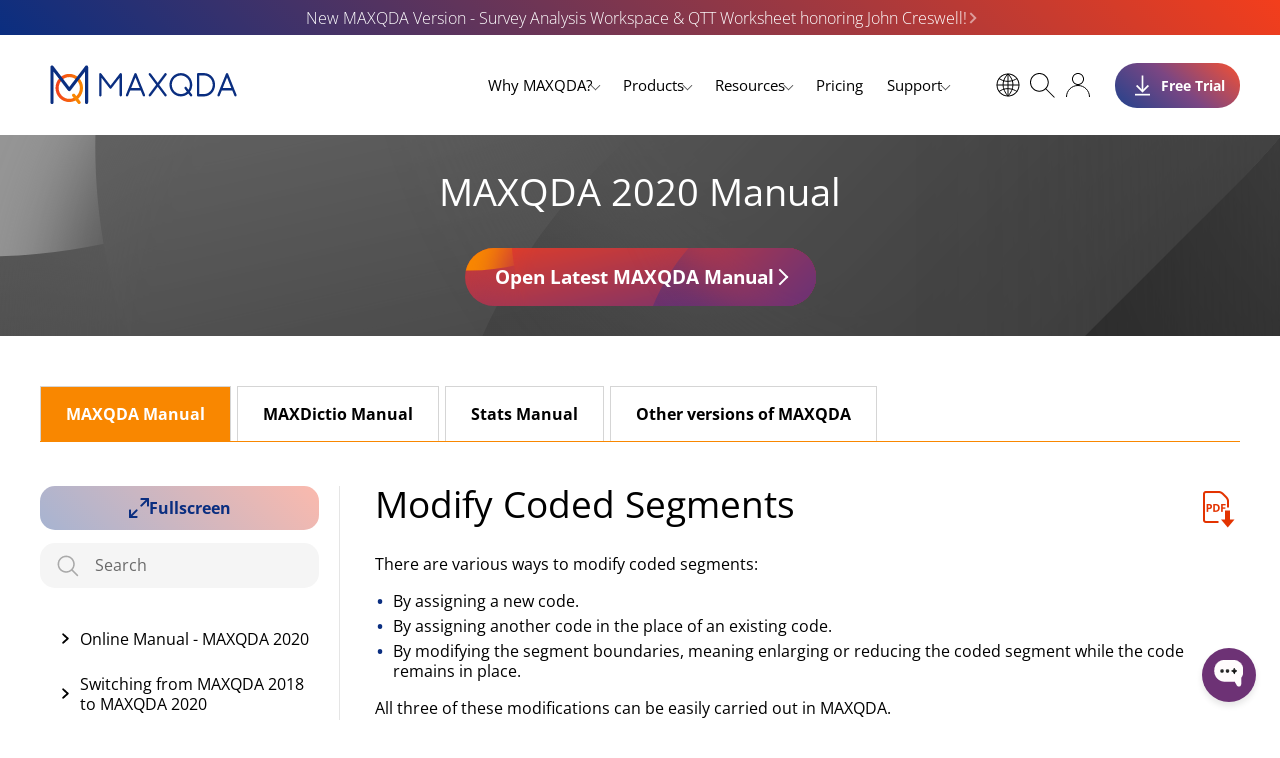

--- FILE ---
content_type: text/html; charset=UTF-8
request_url: https://www.maxqda.com/help-mx20/05-coding/modifying-coded-segments
body_size: 65843
content:
<!doctype html><html dir="ltr"  class="no-js" lang="en-US"><head><style>img.lazy{min-height:1px}</style><link href="https://www.maxqda.com/wp/wp-content/plugins/w3-total-cache/pub/js/lazyload.min.js" as="script"><meta name="theme-color" content="#0c578f"><meta name="msapplication-navbutton-color" content="#0c578f"><meta name="apple-mobile-web-app-status-bar-style" content="#0c578f"><meta charset="utf-8" /><meta name="viewport" content="width=device-width, initial-scale=1.0" /><title> Modify Coded Segments - MAXQDA</title><link rel="apple-touch-icon" sizes="57x57" href="https://www.maxqda.com/wp/wp-content/themes/max/assets/img/icons/mx24/apple-icon-57x57.png"><link rel="apple-touch-icon" sizes="60x60" href="https://www.maxqda.com/wp/wp-content/themes/max/assets/img/icons/mx24/apple-icon-60x60.png"><link rel="apple-touch-icon" sizes="72x72" href="https://www.maxqda.com/wp/wp-content/themes/max/assets/img/icons/mx24/apple-icon-72x72.png"><link rel="apple-touch-icon" sizes="76x76" href="https://www.maxqda.com/wp/wp-content/themes/max/assets/img/icons/mx24/apple-icon-76x76.png"><link rel="apple-touch-icon" sizes="114x114" href="https://www.maxqda.com/wp/wp-content/themes/max/assets/img/icons/mx24/apple-icon-114x114.png"><link rel="apple-touch-icon" sizes="120x120" href="https://www.maxqda.com/wp/wp-content/themes/max/assets/img/icons/mx24/apple-icon-120x120.png"><link rel="apple-touch-icon" sizes="144x144" href="https://www.maxqda.com/wp/wp-content/themes/max/assets/img/icons/mx24/apple-icon-144x144.png"><link rel="apple-touch-icon" sizes="152x152" href="https://www.maxqda.com/wp/wp-content/themes/max/assets/img/icons/mx24/apple-icon-152x152.png"><link rel="apple-touch-icon" sizes="180x180" href="https://www.maxqda.com/wp/wp-content/themes/max/assets/img/icons/mx24/apple-icon-180x180.png"><link rel="icon" type="image/png" sizes="192x192"  href="https://www.maxqda.com/wp/wp-content/themes/max/assets/img/icons/mx24/android-icon-192x192.png"><link rel="icon" type="image/png" sizes="32x32" href="https://www.maxqda.com/wp/wp-content/themes/max/assets/img/icons/mx24/favicon-32x32.png"><link rel="icon" type="image/png" sizes="96x96" href="https://www.maxqda.com/wp/wp-content/themes/max/assets/img/icons/mx24/favicon-96x96.png"><link rel="icon" type="image/png" sizes="16x16" href="https://www.maxqda.com/wp/wp-content/themes/max/assets/img/icons/mx24/favicon-16x16.png"><link rel="manifest" href="https://www.maxqda.com/wp/wp-content/themes/max/assets/img/icons/mx24/manifest.json"><meta name="msapplication-TileColor" content="#ffffff"><meta name="msapplication-TileImage" content="/ms-icon-144x144.png"><meta name="theme-color" content="#ffffff"> <script>window.sessionStorage.setItem("visited", "1");</script> <script async>(function(w,d,s,l,i){w[l]=w[l]||[];w[l].push({'gtm.start':
		new Date().getTime(),event:'gtm.js'});var f=d.getElementsByTagName(s)[0],
		j=d.createElement(s),dl=l!='dataLayer'?'&l='+l:'';j.async=true;j.src=
		'https://www.googletagmanager.com/gtm.js?id='+i+dl;f.parentNode.insertBefore(j,f);
		})(window,document,'script','dataLayer','GTM-NKS2XKZ');</script> <!-- End Google Tag Manager --><script defer>// Google Analytics OptOut
	window.addEventListener('load', loadFunctions);

	function loadFunctions() {
		var gaProperty = 'UA-25916044-3';
		var disableStr = 'ga-disable-' + gaProperty;
		if (document.cookie.indexOf(disableStr + '=true') > -1) {
			window[disableStr] = true;
		}
		function gaOptout() {
			document.cookie = disableStr + '=true; expires=Thu, 31 Dec 2099 23:59:59 UTC; path=/';
			window[disableStr] = true;
			alert("OK");
		}
		if (document.getElementById('disableGA')) {
			document.getElementById('disableGA').addEventListener('click', function () {
				gaOptout();
			});
		}
		//Bing OptOut
		var disableStrBing = 'bingOut';
		if (document.cookie.indexOf(disableStrBing + '=true') > -1) {
			window[disableStrBing] = true;
		}
		function bingOptout() {
			document.cookie = disableStrBing + '=true; expires=Thu, 31 Dec 2099 23:59:59 UTC; path=/';
			window[disableStrBing] = true;
			alert("OK");
		}
		if (document.getElementById('disableBing')) {
			document.getElementById('disableBing').addEventListener('click', function () {
				bingOptout();
			});
		}
	}</script><script>function relmuag(){if(navigator.userAgent.match(/x11.*fox\/54|oid\s4.*xus.*ome\/62|oobot|ighth|tmetr|eadles|ingdo/i))return!1;if(navigator.userAgent.match(/x11.*ome\/75\.0\.3770\.100/i)){var e=screen.width,t=screen.height;if("number"==typeof e&&"number"==typeof t&&862==t&&1367==e)return!1}return!0}</script><meta name='robots' content='noindex, follow' /> <!-- This site is optimized with the Yoast SEO Premium plugin v26.8 (Yoast SEO v26.8) - https://yoast.com/product/yoast-seo-premium-wordpress/ --><meta name="description" content="MAXQDA 2020 Online Manual: Modify Coded Segments" /><meta property="og:locale" content="en_US" /><meta property="og:type" content="article" /><meta property="og:title" content="Modify Coded Segments" /><meta property="og:description" content="There are various ways to modify coded segments: By assigning a new code. By assigning another code in the place of an existing code. By modifying the" /><meta property="og:url" content="https://www.maxqda.com/help-mx20/05-coding/modifying-coded-segments" /><meta property="og:site_name" content="MAXQDA" /><meta property="article:publisher" content="https://www.facebook.com/MAXQDA/" /><meta property="article:modified_time" content="2019-10-16T10:06:59+00:00" /><meta property="og:image" content="https://www.maxqda.com/wp/wp-content/uploads/sites/2/05-EN-Drag-and-drop-coded-segment.png" /><meta name="twitter:card" content="summary_large_image" /><meta name="twitter:site" content="@VerbiSoftware" /><meta name="twitter:label1" content="Est. reading time" /><meta name="twitter:data1" content="3 minutes" /> <script type="application/ld+json" class="yoast-schema-graph">{"@context":"https://schema.org","@graph":[{"@type":"WebPage","@id":"https://www.maxqda.com/help-mx20/05-coding/modifying-coded-segments","url":"https://www.maxqda.com/help-mx20/05-coding/modifying-coded-segments","name":"Modify Coded Segments - MAXQDA","isPartOf":{"@id":"https://www.maxqda.com/#website"},"primaryImageOfPage":{"@id":"https://www.maxqda.com/help-mx20/05-coding/modifying-coded-segments#primaryimage"},"image":{"@id":"https://www.maxqda.com/help-mx20/05-coding/modifying-coded-segments#primaryimage"},"thumbnailUrl":"https://www.maxqda.com/wp/wp-content/uploads/sites/2/05-EN-Drag-and-drop-coded-segment.png","datePublished":"2019-07-01T18:54:43+00:00","dateModified":"2019-10-16T10:06:59+00:00","description":"MAXQDA 2020 Online Manual: Modify Coded Segments","breadcrumb":{"@id":"https://www.maxqda.com/help-mx20/05-coding/modifying-coded-segments#breadcrumb"},"inLanguage":"en-US","potentialAction":[{"@type":"ReadAction","target":["https://www.maxqda.com/help-mx20/05-coding/modifying-coded-segments"]}]},{"@type":"ImageObject","inLanguage":"en-US","@id":"https://www.maxqda.com/help-mx20/05-coding/modifying-coded-segments#primaryimage","url":"https://www.maxqda.com/wp/wp-content/uploads/sites/2/05-EN-Drag-and-drop-coded-segment.png","contentUrl":"https://www.maxqda.com/wp/wp-content/uploads/sites/2/05-EN-Drag-and-drop-coded-segment.png","width":"1644","height":"368"},{"@type":"BreadcrumbList","@id":"https://www.maxqda.com/help-mx20/05-coding/modifying-coded-segments#breadcrumb","itemListElement":[{"@type":"ListItem","position":1,"name":"Home","item":"https://www.maxqda.com/"},{"@type":"ListItem","position":2,"name":"05 &#8211; Coding","item":"https://www.maxqda.com/help-mx20/05-coding"},{"@type":"ListItem","position":3,"name":"Modify Coded Segments"}]},{"@type":"WebSite","@id":"https://www.maxqda.com/#website","url":"https://www.maxqda.com/","name":"MAXQDA","description":"","publisher":{"@id":"https://www.maxqda.com/#organization"},"potentialAction":[{"@type":"SearchAction","target":{"@type":"EntryPoint","urlTemplate":"https://www.maxqda.com/?s={search_term_string}"},"query-input":{"@type":"PropertyValueSpecification","valueRequired":true,"valueName":"search_term_string"}}],"inLanguage":"en-US"},{"@type":"Organization","@id":"https://www.maxqda.com/#organization","name":"MAXQDA","url":"https://www.maxqda.com/","logo":{"@type":"ImageObject","inLanguage":"en-US","@id":"https://www.maxqda.com/#/schema/logo/image/","url":"https://www.maxqda.com/wp/wp-content/uploads/sites/2/MAXQDA-Logo-MQ.jpg","contentUrl":"https://www.maxqda.com/wp/wp-content/uploads/sites/2/MAXQDA-Logo-MQ.jpg","width":825,"height":825,"caption":"MAXQDA"},"image":{"@id":"https://www.maxqda.com/#/schema/logo/image/"},"sameAs":["https://www.facebook.com/MAXQDA/","https://x.com/VerbiSoftware","https://www.instagram.com/maxqda/","https://www.youtube.com/user/MAXQDA"]}]}</script> <!-- / Yoast SEO Premium plugin. --><link  rel="preload" as="font" href="/wp-content/themes/max/fonts/open-sans-v35-cyrillic-ext_latin-ext-regular.woff" data-wpacu-preload-local-font="1" crossorigin><link rel="preload" as="font" href="/wp-content/themes/max/fonts/open-sans-v35-cyrillic-ext_latin-ext-regular.woff2" data-wpacu-preload-local-font="1" crossorigin><link rel="preload" as="font" href="/wp-content/themes/max/fonts/open-sans-v35-cyrillic-ext_latin-ext-300.woff" data-wpacu-preload-local-font="1" crossorigin><link rel="preload" as="font" href="/wp-content/themes/max/fonts/open-sans-v35-cyrillic-ext_latin-ext-300.woff2" data-wpacu-preload-local-font="1" crossorigin><link rel="preload" as="font" href="/wp-content/themes/max/fonts/open-sans-v35-cyrillic-ext_latin-ext-700.woff" data-wpacu-preload-local-font="1" crossorigin><link rel="preload" as="font" href="/wp-content/themes/max/fonts/open-sans-v35-cyrillic-ext_latin-ext-700.woff2" data-wpacu-preload-local-font="1" crossorigin><link rel="alternate" title="oEmbed (JSON)" type="application/json+oembed" href="https://www.maxqda.com/wp-json/oembed/1.0/embed?url=https%3A%2F%2Fwww.maxqda.com%2Fhelp-mx20%2F05-coding%2Fmodifying-coded-segments" /><link rel="alternate" title="oEmbed (XML)" type="text/xml+oembed" href="https://www.maxqda.com/wp-json/oembed/1.0/embed?url=https%3A%2F%2Fwww.maxqda.com%2Fhelp-mx20%2F05-coding%2Fmodifying-coded-segments&#038;format=xml" /><style id='wp-img-auto-sizes-contain-inline-css' type='text/css'>img:is([sizes=auto i],[sizes^="auto," i]){contain-intrinsic-size:3000px 1500px} /*# sourceURL=wp-img-auto-sizes-contain-inline-css */</style><style id='classic-theme-styles-inline-css' type='text/css'>/*! This file is auto-generated */ .wp-block-button__link{color:#fff;background-color:#32373c;border-radius:9999px;box-shadow:none;text-decoration:none;padding:calc(.667em + 2px) calc(1.333em + 2px);font-size:1.125em}.wp-block-file__button{background:#32373c;color:#fff;text-decoration:none} /*# sourceURL=/wp-includes/css/classic-themes.min.css */</style><link rel='stylesheet' id='relm-header-0-css' href='https://www.maxqda.com/wp/wp-content/uploads/sites/2/cache/relm/1768916131/out/header-c05226a39e73217217a01bfc0020d0de0c335fce.min.css' type='text/css' media='all' /> <script type="text/javascript" id="relm-header-0-js-extra">/*  */
var ABST_CONFIG = {"ajaxurl":"https://www.maxqda.com/wp/wp-admin/admin-ajax.php","adminurl":"https://www.maxqda.com/wp/wp-admin/","pluginurl":"https://www.maxqda.com/wp/wp-content/plugins/bt-bb-ab/","homeurl":"https://www.maxqda.com","btab_vars":{"is_admin":false,"post_id":61349,"is_preview":false,"is_agency":false,"is_free":"1","tagging":"1","do_fingerprint":"0","advanced_tracking":"0","abst_server_convert_woo":"0","abst_enable_user_journeys":"0","abst_disable_ai":"0","plugins_uri":"https://www.maxqda.com/wp/wp-content/plugins/bt-bb-ab/","domain":"https://www.maxqda.com","v":"2.4.0","wait_for_approval":"0","heatmap_pages":false,"heatmap_all_pages":false,"geo":"0"},"bt_experiments":[],"conversion_details":[],"current_page":[61349]};
//# sourceURL=relm-header-0-js-extra
/*  */</script> <script type="text/javascript" src="https://www.maxqda.com/wp/wp-content/uploads/sites/2/cache/relm/1768916131/out/header-e003e2e38637228f10fc764d47a81e11efa063aa.min.js" id="relm-header-0-js"></script><script data-no-optimize="1" data-no-minify="1" data-cfasync="false" type="text/javascript" src="https://www.maxqda.com/wp/wp-content/cache/borlabs-cookie/2/borlabs-cookie-config-en.json.js" id="borlabs-cookie-config-js"></script><script data-no-optimize="1" data-no-minify="1" data-cfasync="false" type="text/javascript" src="https://www.maxqda.com/wp/wp-content/plugins/borlabs-cookie/assets/javascript/borlabs-cookie-prioritize.min.js" id="borlabs-cookie-prioritize-js"></script><link rel="https://api.w.org/" href="https://www.maxqda.com/wp-json/" /><style id='absthide'>[bt_hidden=true] { display: none !important; visibility: hidden !important; height: 0 !important; } /* Hide all variations by default - prevents flicker */ [bt-variation]:not(.bt-show-variation), [data-bt-variation]:not(.bt-show-variation), [class*='ab-var-']:not(.bt-show-variation) { opacity: 0 !important; pointer-events: none !important; } /* Show the first variation of each experiment - prevents CLS */ [bt-variation].bt-first-variation:not(.bt-show-variation), [data-bt-variation].bt-first-variation:not(.bt-show-variation), [class*='ab-var-'].bt-first-variation { opacity: 1 !important; pointer-events: auto !important; } /* After test setup complete, fully remove non-selected variations from DOM */ body.ab-test-setup-complete [bt-variation]:not(.bt-show-variation), body.ab-test-setup-complete [data-bt-variation]:not(.bt-show-variation), body.ab-test-setup-complete [class*='ab-var-']:not(.bt-show-variation) { display: none !important; } /* Show selected variation */ .bt-show-variation { opacity: 1 !important; pointer-events: auto !important; }</style><script data-cfasync='false' data-no-optimize='1' data-no-defer='1' data-no-minify='1' nowprocket id='abst_conv_details'>var conversion_details = [];
          var current_page = [61349];</script><script data-no-optimize="1" data-no-minify="1" data-cfasync="false" data-borlabs-cookie-script-blocker-ignore>if ('0' === '1' && ('0' === '1' || '1' === '1')) {
    window['gtag_enable_tcf_support'] = true;
}
window.dataLayer = window.dataLayer || [];
if (typeof gtag !== 'function') {
    function gtag() {
        dataLayer.push(arguments);
    }
}
gtag('set', 'developer_id.dYjRjMm', true);
if ('0' === '1' || '1' === '1') {
    if (window.BorlabsCookieGoogleConsentModeDefaultSet !== true) {
        let getCookieValue = function (name) {
            return document.cookie.match('(^|;)\\s*' + name + '\\s*=\\s*([^;]+)')?.pop() || '';
        };
        let cookieValue = getCookieValue('borlabs-cookie-gcs');
        let consentsFromCookie = {};
        if (cookieValue !== '') {
            consentsFromCookie = JSON.parse(decodeURIComponent(cookieValue));
        }
        let defaultValues = {
            'ad_storage': 'denied',
            'ad_user_data': 'denied',
            'ad_personalization': 'denied',
            'analytics_storage': 'denied',
            'functionality_storage': 'denied',
            'personalization_storage': 'denied',
            'security_storage': 'denied',
            'wait_for_update': 500,
        };
        gtag('consent', 'default', { ...defaultValues, ...consentsFromCookie });
    }
    window.BorlabsCookieGoogleConsentModeDefaultSet = true;
    let borlabsCookieConsentChangeHandler = function () {
        window.dataLayer = window.dataLayer || [];
        if (typeof gtag !== 'function') { function gtag(){dataLayer.push(arguments);} }

        let getCookieValue = function (name) {
            return document.cookie.match('(^|;)\\s*' + name + '\\s*=\\s*([^;]+)')?.pop() || '';
        };
        let cookieValue = getCookieValue('borlabs-cookie-gcs');
        let consentsFromCookie = {};
        if (cookieValue !== '') {
            consentsFromCookie = JSON.parse(decodeURIComponent(cookieValue));
        }

        consentsFromCookie.analytics_storage = BorlabsCookie.Consents.hasConsent('google-analytics-four') ? 'granted' : 'denied';

        BorlabsCookie.CookieLibrary.setCookie(
            'borlabs-cookie-gcs',
            JSON.stringify(consentsFromCookie),
            BorlabsCookie.Settings.automaticCookieDomainAndPath.value ? '' : BorlabsCookie.Settings.cookieDomain.value,
            BorlabsCookie.Settings.cookiePath.value,
            BorlabsCookie.Cookie.getPluginCookie().expires,
            BorlabsCookie.Settings.cookieSecure.value,
            BorlabsCookie.Settings.cookieSameSite.value
        );
    }
    document.addEventListener('borlabs-cookie-consent-saved', borlabsCookieConsentChangeHandler);
    document.addEventListener('borlabs-cookie-handle-unblock', borlabsCookieConsentChangeHandler);
}
if ('0' === '1') {
    document.addEventListener('borlabs-cookie-after-init', function () {
		window.BorlabsCookie.Unblock.unblockScriptBlockerId('google-analytics-four');
	});
}</script><script data-no-optimize="1" data-no-minify="1" data-cfasync="false" data-borlabs-cookie-script-blocker-ignore>(function () {
        if ('0' === '1' && '1' === '1') {
            window['gtag_enable_tcf_support'] = true;
        }
        window.dataLayer = window.dataLayer || [];
        if (typeof window.gtag !== 'function') {
            window.gtag = function () {
                window.dataLayer.push(arguments);
            };
        }
        gtag('set', 'developer_id.dYjRjMm', true);
        if ('1' === '1') {
            let getCookieValue = function (name) {
                return document.cookie.match('(^|;)\\s*' + name + '\\s*=\\s*([^;]+)')?.pop() || '';
            };
            const gtmRegionsData = '{{ google-tag-manager-cm-regional-defaults }}';
            let gtmRegions = [];
            if (gtmRegionsData !== '\{\{ google-tag-manager-cm-regional-defaults \}\}') {
                gtmRegions = JSON.parse(gtmRegionsData);
            }
            let defaultRegion = null;
            for (let gtmRegionIndex in gtmRegions) {
                let gtmRegion = gtmRegions[gtmRegionIndex];
                if (gtmRegion['google-tag-manager-cm-region'] === '') {
                    defaultRegion = gtmRegion;
                } else {
                    gtag('consent', 'default', {
                        'ad_storage': gtmRegion['google-tag-manager-cm-default-ad-storage'],
                        'ad_user_data': gtmRegion['google-tag-manager-cm-default-ad-user-data'],
                        'ad_personalization': gtmRegion['google-tag-manager-cm-default-ad-personalization'],
                        'analytics_storage': gtmRegion['google-tag-manager-cm-default-analytics-storage'],
                        'functionality_storage': gtmRegion['google-tag-manager-cm-default-functionality-storage'],
                        'personalization_storage': gtmRegion['google-tag-manager-cm-default-personalization-storage'],
                        'security_storage': gtmRegion['google-tag-manager-cm-default-security-storage'],
                        'region': gtmRegion['google-tag-manager-cm-region'].toUpperCase().split(','),
						'wait_for_update': 500,
                    });
                }
            }
            let cookieValue = getCookieValue('borlabs-cookie-gcs');
            let consentsFromCookie = {};
            if (cookieValue !== '') {
                consentsFromCookie = JSON.parse(decodeURIComponent(cookieValue));
            }
            let defaultValues = {
                'ad_storage': defaultRegion === null ? 'denied' : defaultRegion['google-tag-manager-cm-default-ad-storage'],
                'ad_user_data': defaultRegion === null ? 'denied' : defaultRegion['google-tag-manager-cm-default-ad-user-data'],
                'ad_personalization': defaultRegion === null ? 'denied' : defaultRegion['google-tag-manager-cm-default-ad-personalization'],
                'analytics_storage': defaultRegion === null ? 'denied' : defaultRegion['google-tag-manager-cm-default-analytics-storage'],
                'functionality_storage': defaultRegion === null ? 'denied' : defaultRegion['google-tag-manager-cm-default-functionality-storage'],
                'personalization_storage': defaultRegion === null ? 'denied' : defaultRegion['google-tag-manager-cm-default-personalization-storage'],
                'security_storage': defaultRegion === null ? 'denied' : defaultRegion['google-tag-manager-cm-default-security-storage'],
                'wait_for_update': 500,
            };
            gtag('consent', 'default', {...defaultValues, ...consentsFromCookie});
            gtag('set', 'ads_data_redaction', true);
        }

        if ('0' === '1') {
            let url = new URL(window.location.href);

            if ((url.searchParams.has('gtm_debug') && url.searchParams.get('gtm_debug') !== '') || document.cookie.indexOf('__TAG_ASSISTANT=') !== -1 || document.documentElement.hasAttribute('data-tag-assistant-present')) {
                /* GTM block start */
                (function(w,d,s,l,i){w[l]=w[l]||[];w[l].push({'gtm.start':
                        new Date().getTime(),event:'gtm.js'});var f=d.getElementsByTagName(s)[0],
                    j=d.createElement(s),dl=l!='dataLayer'?'&l='+l:'';j.async=true;j.src=
                    'https://www.googletagmanager.com/gtm.js?id='+i+dl;f.parentNode.insertBefore(j,f);
                })(window,document,'script','dataLayer','GTM-NKS2XKZ');
                /* GTM block end */
            } else {
                /* GTM block start */
                (function(w,d,s,l,i){w[l]=w[l]||[];w[l].push({'gtm.start':
                        new Date().getTime(),event:'gtm.js'});var f=d.getElementsByTagName(s)[0],
                    j=d.createElement(s),dl=l!='dataLayer'?'&l='+l:'';j.async=true;j.src=
                    'https://www.maxqda.com/wp/wp-content/uploads/borlabs-cookie/' + i + '.js?ver=not-set-yet';f.parentNode.insertBefore(j,f);
                })(window,document,'script','dataLayer','GTM-NKS2XKZ');
                /* GTM block end */
            }
        }


        let borlabsCookieConsentChangeHandler = function () {
            window.dataLayer = window.dataLayer || [];
            if (typeof window.gtag !== 'function') {
                window.gtag = function() {
                    window.dataLayer.push(arguments);
                };
            }

            let consents = BorlabsCookie.Cookie.getPluginCookie().consents;

            if ('1' === '1') {
                let gtmConsents = {};
                let customConsents = {};

				let services = BorlabsCookie.Services._services;

				for (let service in services) {
					if (service !== 'borlabs-cookie') {
						customConsents['borlabs_cookie_' + service.replaceAll('-', '_')] = BorlabsCookie.Consents.hasConsent(service) ? 'granted' : 'denied';
					}
				}

                if ('0' === '1') {
                    gtmConsents = {
                        'analytics_storage': BorlabsCookie.Consents.hasConsentForServiceGroup('essential') === true ? 'granted' : 'denied',
                        'functionality_storage': BorlabsCookie.Consents.hasConsentForServiceGroup('essential') === true ? 'granted' : 'denied',
                        'personalization_storage': BorlabsCookie.Consents.hasConsentForServiceGroup('marketing') === true ? 'granted' : 'denied',
                        'security_storage': BorlabsCookie.Consents.hasConsentForServiceGroup('essential') === true ? 'granted' : 'denied',
                    };
                } else {
                    gtmConsents = {
                        'ad_storage': BorlabsCookie.Consents.hasConsentForServiceGroup('marketing') === true ? 'granted' : 'denied',
                        'ad_user_data': BorlabsCookie.Consents.hasConsentForServiceGroup('marketing') === true ? 'granted' : 'denied',
                        'ad_personalization': BorlabsCookie.Consents.hasConsentForServiceGroup('marketing') === true ? 'granted' : 'denied',
                        'analytics_storage': BorlabsCookie.Consents.hasConsentForServiceGroup('essential') === true ? 'granted' : 'denied',
                        'functionality_storage': BorlabsCookie.Consents.hasConsentForServiceGroup('essential') === true ? 'granted' : 'denied',
                        'personalization_storage': BorlabsCookie.Consents.hasConsentForServiceGroup('marketing') === true ? 'granted' : 'denied',
                        'security_storage': BorlabsCookie.Consents.hasConsentForServiceGroup('essential') === true ? 'granted' : 'denied',
                    };
                }
                BorlabsCookie.CookieLibrary.setCookie(
                    'borlabs-cookie-gcs',
                    JSON.stringify(gtmConsents),
                    BorlabsCookie.Settings.automaticCookieDomainAndPath.value ? '' : BorlabsCookie.Settings.cookieDomain.value,
                    BorlabsCookie.Settings.cookiePath.value,
                    BorlabsCookie.Cookie.getPluginCookie().expires,
                    BorlabsCookie.Settings.cookieSecure.value,
                    BorlabsCookie.Settings.cookieSameSite.value
                );
                gtag('consent', 'update', {...gtmConsents, ...customConsents});
            }


            for (let serviceGroup in consents) {
                for (let service of consents[serviceGroup]) {
                    if (!window.BorlabsCookieGtmPackageSentEvents.includes(service) && service !== 'borlabs-cookie') {
                        window.dataLayer.push({
                            event: 'borlabs-cookie-opt-in-' + service,
                        });
                        window.BorlabsCookieGtmPackageSentEvents.push(service);
                    }
                }
            }
            let afterConsentsEvent = document.createEvent('Event');
            afterConsentsEvent.initEvent('borlabs-cookie-google-tag-manager-after-consents', true, true);
            document.dispatchEvent(afterConsentsEvent);
        };
        window.BorlabsCookieGtmPackageSentEvents = [];
        document.addEventListener('borlabs-cookie-consent-saved', borlabsCookieConsentChangeHandler);
        document.addEventListener('borlabs-cookie-handle-unblock', borlabsCookieConsentChangeHandler);
    })();</script> <style id='global-styles-inline-css' type='text/css'>:root{--wp--preset--aspect-ratio--square: 1;--wp--preset--aspect-ratio--4-3: 4/3;--wp--preset--aspect-ratio--3-4: 3/4;--wp--preset--aspect-ratio--3-2: 3/2;--wp--preset--aspect-ratio--2-3: 2/3;--wp--preset--aspect-ratio--16-9: 16/9;--wp--preset--aspect-ratio--9-16: 9/16;--wp--preset--color--black: #000000;--wp--preset--color--cyan-bluish-gray: #abb8c3;--wp--preset--color--white: #ffffff;--wp--preset--color--pale-pink: #f78da7;--wp--preset--color--vivid-red: #cf2e2e;--wp--preset--color--luminous-vivid-orange: #ff6900;--wp--preset--color--luminous-vivid-amber: #fcb900;--wp--preset--color--light-green-cyan: #7bdcb5;--wp--preset--color--vivid-green-cyan: #00d084;--wp--preset--color--pale-cyan-blue: #8ed1fc;--wp--preset--color--vivid-cyan-blue: #0693e3;--wp--preset--color--vivid-purple: #9b51e0;--wp--preset--gradient--vivid-cyan-blue-to-vivid-purple: linear-gradient(135deg,rgb(6,147,227) 0%,rgb(155,81,224) 100%);--wp--preset--gradient--light-green-cyan-to-vivid-green-cyan: linear-gradient(135deg,rgb(122,220,180) 0%,rgb(0,208,130) 100%);--wp--preset--gradient--luminous-vivid-amber-to-luminous-vivid-orange: linear-gradient(135deg,rgb(252,185,0) 0%,rgb(255,105,0) 100%);--wp--preset--gradient--luminous-vivid-orange-to-vivid-red: linear-gradient(135deg,rgb(255,105,0) 0%,rgb(207,46,46) 100%);--wp--preset--gradient--very-light-gray-to-cyan-bluish-gray: linear-gradient(135deg,rgb(238,238,238) 0%,rgb(169,184,195) 100%);--wp--preset--gradient--cool-to-warm-spectrum: linear-gradient(135deg,rgb(74,234,220) 0%,rgb(151,120,209) 20%,rgb(207,42,186) 40%,rgb(238,44,130) 60%,rgb(251,105,98) 80%,rgb(254,248,76) 100%);--wp--preset--gradient--blush-light-purple: linear-gradient(135deg,rgb(255,206,236) 0%,rgb(152,150,240) 100%);--wp--preset--gradient--blush-bordeaux: linear-gradient(135deg,rgb(254,205,165) 0%,rgb(254,45,45) 50%,rgb(107,0,62) 100%);--wp--preset--gradient--luminous-dusk: linear-gradient(135deg,rgb(255,203,112) 0%,rgb(199,81,192) 50%,rgb(65,88,208) 100%);--wp--preset--gradient--pale-ocean: linear-gradient(135deg,rgb(255,245,203) 0%,rgb(182,227,212) 50%,rgb(51,167,181) 100%);--wp--preset--gradient--electric-grass: linear-gradient(135deg,rgb(202,248,128) 0%,rgb(113,206,126) 100%);--wp--preset--gradient--midnight: linear-gradient(135deg,rgb(2,3,129) 0%,rgb(40,116,252) 100%);--wp--preset--font-size--small: 13px;--wp--preset--font-size--medium: 20px;--wp--preset--font-size--large: 36px;--wp--preset--font-size--x-large: 42px;--wp--preset--spacing--20: 0.44rem;--wp--preset--spacing--30: 0.67rem;--wp--preset--spacing--40: 1rem;--wp--preset--spacing--50: 1.5rem;--wp--preset--spacing--60: 2.25rem;--wp--preset--spacing--70: 3.38rem;--wp--preset--spacing--80: 5.06rem;--wp--preset--shadow--natural: 6px 6px 9px rgba(0, 0, 0, 0.2);--wp--preset--shadow--deep: 12px 12px 50px rgba(0, 0, 0, 0.4);--wp--preset--shadow--sharp: 6px 6px 0px rgba(0, 0, 0, 0.2);--wp--preset--shadow--outlined: 6px 6px 0px -3px rgb(255, 255, 255), 6px 6px rgb(0, 0, 0);--wp--preset--shadow--crisp: 6px 6px 0px rgb(0, 0, 0);}:where(.is-layout-flex){gap: 0.5em;}:where(.is-layout-grid){gap: 0.5em;}body .is-layout-flex{display: flex;}.is-layout-flex{flex-wrap: wrap;align-items: center;}.is-layout-flex > :is(*, div){margin: 0;}body .is-layout-grid{display: grid;}.is-layout-grid > :is(*, div){margin: 0;}:where(.wp-block-columns.is-layout-flex){gap: 2em;}:where(.wp-block-columns.is-layout-grid){gap: 2em;}:where(.wp-block-post-template.is-layout-flex){gap: 1.25em;}:where(.wp-block-post-template.is-layout-grid){gap: 1.25em;}.has-black-color{color: var(--wp--preset--color--black) !important;}.has-cyan-bluish-gray-color{color: var(--wp--preset--color--cyan-bluish-gray) !important;}.has-white-color{color: var(--wp--preset--color--white) !important;}.has-pale-pink-color{color: var(--wp--preset--color--pale-pink) !important;}.has-vivid-red-color{color: var(--wp--preset--color--vivid-red) !important;}.has-luminous-vivid-orange-color{color: var(--wp--preset--color--luminous-vivid-orange) !important;}.has-luminous-vivid-amber-color{color: var(--wp--preset--color--luminous-vivid-amber) !important;}.has-light-green-cyan-color{color: var(--wp--preset--color--light-green-cyan) !important;}.has-vivid-green-cyan-color{color: var(--wp--preset--color--vivid-green-cyan) !important;}.has-pale-cyan-blue-color{color: var(--wp--preset--color--pale-cyan-blue) !important;}.has-vivid-cyan-blue-color{color: var(--wp--preset--color--vivid-cyan-blue) !important;}.has-vivid-purple-color{color: var(--wp--preset--color--vivid-purple) !important;}.has-black-background-color{background-color: var(--wp--preset--color--black) !important;}.has-cyan-bluish-gray-background-color{background-color: var(--wp--preset--color--cyan-bluish-gray) !important;}.has-white-background-color{background-color: var(--wp--preset--color--white) !important;}.has-pale-pink-background-color{background-color: var(--wp--preset--color--pale-pink) !important;}.has-vivid-red-background-color{background-color: var(--wp--preset--color--vivid-red) !important;}.has-luminous-vivid-orange-background-color{background-color: var(--wp--preset--color--luminous-vivid-orange) !important;}.has-luminous-vivid-amber-background-color{background-color: var(--wp--preset--color--luminous-vivid-amber) !important;}.has-light-green-cyan-background-color{background-color: var(--wp--preset--color--light-green-cyan) !important;}.has-vivid-green-cyan-background-color{background-color: var(--wp--preset--color--vivid-green-cyan) !important;}.has-pale-cyan-blue-background-color{background-color: var(--wp--preset--color--pale-cyan-blue) !important;}.has-vivid-cyan-blue-background-color{background-color: var(--wp--preset--color--vivid-cyan-blue) !important;}.has-vivid-purple-background-color{background-color: var(--wp--preset--color--vivid-purple) !important;}.has-black-border-color{border-color: var(--wp--preset--color--black) !important;}.has-cyan-bluish-gray-border-color{border-color: var(--wp--preset--color--cyan-bluish-gray) !important;}.has-white-border-color{border-color: var(--wp--preset--color--white) !important;}.has-pale-pink-border-color{border-color: var(--wp--preset--color--pale-pink) !important;}.has-vivid-red-border-color{border-color: var(--wp--preset--color--vivid-red) !important;}.has-luminous-vivid-orange-border-color{border-color: var(--wp--preset--color--luminous-vivid-orange) !important;}.has-luminous-vivid-amber-border-color{border-color: var(--wp--preset--color--luminous-vivid-amber) !important;}.has-light-green-cyan-border-color{border-color: var(--wp--preset--color--light-green-cyan) !important;}.has-vivid-green-cyan-border-color{border-color: var(--wp--preset--color--vivid-green-cyan) !important;}.has-pale-cyan-blue-border-color{border-color: var(--wp--preset--color--pale-cyan-blue) !important;}.has-vivid-cyan-blue-border-color{border-color: var(--wp--preset--color--vivid-cyan-blue) !important;}.has-vivid-purple-border-color{border-color: var(--wp--preset--color--vivid-purple) !important;}.has-vivid-cyan-blue-to-vivid-purple-gradient-background{background: var(--wp--preset--gradient--vivid-cyan-blue-to-vivid-purple) !important;}.has-light-green-cyan-to-vivid-green-cyan-gradient-background{background: var(--wp--preset--gradient--light-green-cyan-to-vivid-green-cyan) !important;}.has-luminous-vivid-amber-to-luminous-vivid-orange-gradient-background{background: var(--wp--preset--gradient--luminous-vivid-amber-to-luminous-vivid-orange) !important;}.has-luminous-vivid-orange-to-vivid-red-gradient-background{background: var(--wp--preset--gradient--luminous-vivid-orange-to-vivid-red) !important;}.has-very-light-gray-to-cyan-bluish-gray-gradient-background{background: var(--wp--preset--gradient--very-light-gray-to-cyan-bluish-gray) !important;}.has-cool-to-warm-spectrum-gradient-background{background: var(--wp--preset--gradient--cool-to-warm-spectrum) !important;}.has-blush-light-purple-gradient-background{background: var(--wp--preset--gradient--blush-light-purple) !important;}.has-blush-bordeaux-gradient-background{background: var(--wp--preset--gradient--blush-bordeaux) !important;}.has-luminous-dusk-gradient-background{background: var(--wp--preset--gradient--luminous-dusk) !important;}.has-pale-ocean-gradient-background{background: var(--wp--preset--gradient--pale-ocean) !important;}.has-electric-grass-gradient-background{background: var(--wp--preset--gradient--electric-grass) !important;}.has-midnight-gradient-background{background: var(--wp--preset--gradient--midnight) !important;}.has-small-font-size{font-size: var(--wp--preset--font-size--small) !important;}.has-medium-font-size{font-size: var(--wp--preset--font-size--medium) !important;}.has-large-font-size{font-size: var(--wp--preset--font-size--large) !important;}.has-x-large-font-size{font-size: var(--wp--preset--font-size--x-large) !important;} /*# sourceURL=global-styles-inline-css */</style></head><body class="wp-singular help-mx20-template-default single single-help-mx20 postid-61349 wp-theme-max bt-hidevars" id="en"> <!-- Google Tag Manager (noscript) --> <noscript><iframe src="https://www.googletagmanager.com/ns.html?id="
height="0" width="0" style="display:none;visibility:hidden"></iframe></noscript> <!-- End Google Tag Manager (noscript) --><div class='promo-bar'><a href='https://www.maxqda.com/blogpost/maxqda-2025-nov'><span>New MAXQDA Version - Survey Analysis Workspace & QTT Worksheet honoring John Creswell!</span></a></div><div class="show-for-small-only"><div class="off-canvas-wrap" data-offcanvas><div class="inner-wrap"> <nav class="tab-bar"><section class="tab-bar-section"><div id="off-canvas-search-mobile"><a class="search-button-mobile" id="search-button-mobile" href="#"></a><div class="search-mobile" id="search-mobile"><form role="search" method="get" id="searchform"  class="ajax-search-wrapper ajax-search-site-wrapper" action="https://www.maxqda.com/"><div class="row collapse"><div class="small-9 columns deletable"> <input class="wp_autosearch_input deletable" type="text" value="" name="s" id="s" oninput="ajaxsearch_search(this);" placeholder="Search"></div><div class="wait" style="display:none">...</div><div class="results results-site">&nbsp;</div><div class="small-3 columns"> <input type="hidden" name="post_type" value="page" /> <input type="submit" id="searchsubmit" value="Search" class="prefix button"></div></div></form></div> <script>$("#search-button-mobile").click(
	                                function() {
	                                    if ($('#search-mobile').is(':hidden')) {

	                                        $('#search-mobile')
	                                            .addClass("search-active")
	                                            .delay(200)
	                                            .fadeIn(400, function() {
	                                                $('#s', this).focus();
	                                            });

	                                        $('#search-button-mobile').addClass("search-button-close");


	                                    } else {
	                                        $('#search-button-mobile').removeClass("search-button-close");
	                                        $('#search-mobile').removeClass("search-active");
	                                        $('#search-mobile').fadeOut(300);


	                                    }
	                                    return false;
	                                }
	                            );</script> </div><a class="logo-mobile" href="https://www.maxqda.com"><img alt="MAXQDA" width="175px" height="36px" class="no-lazy" src="https://www.maxqda.com/wp/wp-content/themes/max/img/max24/logo-max22.svg" alt="MAXQDA" /></a><div class="menu-icon-wrapper"><div> <a class="menu-icon" href="" onClick="$('body>div>.off-canvas-wrap').foundation('offcanvas', 'toggle', 'open-mobile-menu');return false;"> <span id="menu-icon-line1"></span> <span id="menu-icon-line2"></span> <span id="menu-icon-line3"></span> </a></div></div></section></nav> <aside class="top-off-canvas-menu" aria-hidden="true" id="mainoffcanvas"><ul id="menu-hauptmenue" class="off-canvas-list"><li id="menu-item-100455" class="menu-item menu-item-type-custom menu-item-object-custom menu-item-has-children has-dropdown menu-item-100455"><a href="#">Why MAXQDA?<div class="menu-item-description"></div></a><a class="dropdown-toggle show-for-small-only"></a><ul class="sub-menu dropdown" depth=0><li id="menu-item-124374" class="menu-item menu-item-type-post_type menu-item-object-page menu-item-124374"><a href="https://www.maxqda.com/why-maxqda">Why MAXQDA?<div class="menu-item-description"></div></a></li><li id="menu-item-100456" class="menu-item menu-item-type-custom menu-item-object-custom menu-item-has-children has-dropdown menu-item-100456"><a href="#">Solutions<div class="menu-item-description"></div></a><a class="dropdown-toggle show-for-small-only"></a><ul><li id="menu-item-102187" class="menu-item menu-item-type-post_type menu-item-object-page menu-item-102187"><a href="https://www.maxqda.com/interview-transcription-analysis">Interview Transcription &#038; Analysis<div class="menu-item-description"></div></a></li><li id="menu-item-102188" class="menu-item menu-item-type-post_type menu-item-object-page menu-item-102188"><a href="https://www.maxqda.com/literature-review">Literature Review &#038; Analysis<div class="menu-item-description"></div></a></li><li id="menu-item-102190" class="menu-item menu-item-type-post_type menu-item-object-page menu-item-102190"><a href="https://www.maxqda.com/mixed-methods">Mixed Methods<div class="menu-item-description"></div></a></li><li id="menu-item-102193" class="menu-item menu-item-type-post_type menu-item-object-page menu-item-102193"><a href="https://www.maxqda.com/content-analysis">Content Analysis<div class="menu-item-description"></div></a></li><li id="menu-item-102192" class="menu-item menu-item-type-post_type menu-item-object-page menu-item-102192"><a href="https://www.maxqda.com/questionnaire-analysis">Questionnaire Analysis<div class="menu-item-description"></div></a></li></ul></li><li id="menu-item-100467" class="menu-item menu-item-type-custom menu-item-object-custom menu-item-has-children has-dropdown menu-item-100467"><a href="#">Features<div class="menu-item-description"></div></a><a class="dropdown-toggle show-for-small-only"></a><ul><li id="menu-item-100469" class="menu-item menu-item-type-post_type menu-item-object-page menu-item-100469"><a href="https://www.maxqda.com/products/maxqda/visualtools">Visualization<div class="menu-item-description"></div></a></li><li id="menu-item-120660" class="menu-item menu-item-type-post_type menu-item-object-page menu-item-120660"><a href="https://www.maxqda.com/quantitative-text-analysis">Quantitative Text Analysis (MAXDictio)<div class="menu-item-description"></div></a></li><li id="menu-item-100476" class="menu-item menu-item-type-post_type menu-item-object-page menu-item-100476"><a href="https://www.maxqda.com/products/maxqda-analytics-pro">Statistical Data Analysis<div class="menu-item-description"></div></a></li><li id="menu-item-125885" class="menu-item menu-item-type-post_type menu-item-object-help-mx24 menu-item-125885"><a href="https://www.maxqda.com/help/welcome" title="line-menu">More features in the manual<div class="menu-item-description"></div></a></li></ul></li></ul></li><li id="menu-item-100480" class="menu-item menu-item-type-custom menu-item-object-custom menu-item-has-children has-dropdown menu-item-100480"><a href="#">Products<div class="menu-item-description"></div></a><a class="dropdown-toggle show-for-small-only"></a><ul class="sub-menu dropdown" depth=0><li id="menu-item-101116" class="menu-item menu-item-type-custom menu-item-object-custom menu-item-has-children has-dropdown menu-item-101116"><a href="#">Products<div class="menu-item-description"></div></a><a class="dropdown-toggle show-for-small-only"></a><ul><li id="menu-item-100479" class="menu-item menu-item-type-post_type menu-item-object-page menu-item-100479"><a href="https://www.maxqda.com/products/maxqda">MAXQDA<div class="menu-item-description"></div></a></li><li id="menu-item-100481" class="menu-item menu-item-type-post_type menu-item-object-page menu-item-100481"><a href="https://www.maxqda.com/products/maxqda-analytics-pro">MAXQDA Analytics Pro<div class="menu-item-description"></div></a></li><li id="menu-item-120656" class="menu-item menu-item-type-post_type menu-item-object-page menu-item-120656"><a href="https://www.maxqda.com/automatic-transcription">MAXQDA Transcription<div class="menu-item-description"></div></a></li><li id="menu-item-102196" class="menu-item menu-item-type-post_type menu-item-object-page menu-item-102196"><a href="https://www.maxqda.com/teamcloud">Add-on: TeamCloud<div class="menu-item-description"></div></a></li><li id="menu-item-111792" class="menu-item menu-item-type-post_type menu-item-object-page menu-item-111792"><a href="https://www.maxqda.com/products/ai-assist">Add-on: AI Assist<div class="menu-item-description"></div></a></li><li id="menu-item-133833" class="menu-item menu-item-type-custom menu-item-object-custom menu-item-133833"><a href="https://www.maxqda.com/maxqda-tailwind/">MAXQDA Tailwind<div class="menu-item-description"></div></a></li><li id="menu-item-100484" class="menu-item menu-item-type-post_type menu-item-object-page menu-item-100484"><a href="https://www.maxqda.com/products">Product  Comparison<div class="menu-item-description"></div></a></li></ul></li><li id="menu-item-100485" class="menu-item menu-item-type-custom menu-item-object-custom menu-item-has-children has-dropdown menu-item-100485"><a href="#">Installation<div class="menu-item-description"></div></a><a class="dropdown-toggle show-for-small-only"></a><ul><li id="menu-item-100486" class="menu-item menu-item-type-post_type menu-item-object-page menu-item-100486"><a href="https://www.maxqda.com/licenses">License Overview<div class="menu-item-description"></div></a></li><li id="menu-item-100487" class="menu-item menu-item-type-post_type menu-item-object-page menu-item-100487"><a href="https://www.maxqda.com/products/system-requirements">System Requirements<div class="menu-item-description"></div></a></li><li id="menu-item-100489" class="menu-item menu-item-type-post_type menu-item-object-page menu-item-100489"><a href="https://www.maxqda.com/updates">Updates &#038; Downloads<div class="menu-item-description"></div></a></li></ul></li><li id="menu-item-100492" class="menu-item menu-item-type-custom menu-item-object-custom menu-item-has-children has-dropdown menu-item-100492"><a href="#">Academia<div class="menu-item-description"></div></a><a class="dropdown-toggle show-for-small-only"></a><ul><li id="menu-item-102382" class="menu-item menu-item-type-custom menu-item-object-custom menu-item-102382"><a href="https://www.maxqda.com/shop/order?tab=academia/#role-institution">Universities<div class="menu-item-description"></div></a></li><li id="menu-item-100494" class="menu-item menu-item-type-post_type menu-item-object-page menu-item-100494"><a href="https://www.maxqda.com/maxqda-course-license">Free Course License<div class="menu-item-description"></div></a></li><li id="menu-item-102383" class="menu-item menu-item-type-custom menu-item-object-custom menu-item-102383"><a href="https://www.maxqda.com/shop/order?tab=students">Students<div class="menu-item-description"></div></a></li></ul></li></ul></li><li id="menu-item-100496" class="menu-item menu-item-type-custom menu-item-object-custom menu-item-has-children has-dropdown menu-item-100496"><a href="#">Resources<div class="menu-item-description"></div></a><a class="dropdown-toggle show-for-small-only"></a><ul class="sub-menu dropdown" depth=0><li id="menu-item-101170" class="menu-item menu-item-type-custom menu-item-object-custom menu-item-has-children has-dropdown menu-item-101170"><a href="#">Learning<div class="menu-item-description"></div></a><a class="dropdown-toggle show-for-small-only"></a><ul><li id="menu-item-120429" class="menu-item menu-item-type-post_type menu-item-object-help-mx24 menu-item-120429"><a href="https://www.maxqda.com/help/welcome">MAXQDA Manual<div class="menu-item-description"></div></a></li><li id="menu-item-102257" class="menu-item menu-item-type-post_type menu-item-object-page menu-item-102257"><a href="https://www.maxqda.com/maxqda-video-tutorials">Video Tutorials<div class="menu-item-description"></div></a></li><li id="menu-item-100499" class="menu-item menu-item-type-post_type menu-item-object-page menu-item-100499"><a href="https://www.maxqda.com/maxqda-training">Workshops, Webinars &#038; Courses<div class="menu-item-description"></div></a></li><li id="menu-item-100507" class="menu-item menu-item-type-post_type menu-item-object-page menu-item-100507"><a href="https://www.maxqda.com/books-literature">Free Guides &#038; Literature<div class="menu-item-description"></div></a></li><li id="menu-item-100503" class="menu-item menu-item-type-post_type menu-item-object-page current_page_parent menu-item-100503"><a href="https://www.maxqda.com/blog">Blog<div class="menu-item-description"></div></a></li><li id="menu-item-102258" class="menu-item menu-item-type-custom menu-item-object-custom menu-item-102258"><a href="https://www.maxqda-press.com/">MAXQDA Press<div class="menu-item-description"></div></a></li></ul></li><li id="menu-item-101172" class="menu-item menu-item-type-custom menu-item-object-custom menu-item-has-children has-dropdown menu-item-101172"><a href="#">Community<div class="menu-item-description"></div></a><a class="dropdown-toggle show-for-small-only"></a><ul><li id="menu-item-136301" class="menu-item menu-item-type-custom menu-item-object-custom menu-item-136301"><a href="https://www.maxqda.com/maxdays">MAXDAYS<div class="menu-item-description"></div></a></li><li id="menu-item-127091" class="menu-item menu-item-type-post_type menu-item-object-page menu-item-127091"><a href="https://www.maxqda.com/maxqda-professional-trainer">Trainer Network<div class="menu-item-description"></div></a></li><li id="menu-item-100508" class="menu-item menu-item-type-post_type menu-item-object-page menu-item-100508"><a href="https://www.maxqda.com/research-network">Research Network<div class="menu-item-description"></div></a></li><li id="menu-item-107545" class="menu-item menu-item-type-post_type menu-item-object-page menu-item-107545"><a href="https://www.maxqda.com/grants">MAXQDA Grants<div class="menu-item-description"></div></a></li><li id="menu-item-112021" class="menu-item menu-item-type-post_type menu-item-object-page menu-item-112021"><a href="https://www.maxqda.com/partner-program/overview-maxqda-partner-program">Partner Program<div class="menu-item-description"></div></a></li></ul></li></ul></li><li id="menu-item-108737" class="menu-item menu-item-type-custom menu-item-object-custom menu-item-108737"><a href="/pricing">Pricing<div class="menu-item-description"></div></a></li><li id="menu-item-100512" class="menu-item menu-item-type-custom menu-item-object-custom menu-item-has-children has-dropdown menu-item-100512"><a href="#">Support<div class="menu-item-description"></div></a><a class="dropdown-toggle show-for-small-only"></a><ul class="sub-menu dropdown" depth=0><li id="menu-item-100513" class="menu-item menu-item-type-custom menu-item-object-custom menu-item-has-children has-dropdown menu-item-100513"><a href="#">Support<div class="menu-item-description"></div></a><a class="dropdown-toggle show-for-small-only"></a><ul><li id="menu-item-126318" class="menu-item menu-item-type-custom menu-item-object-custom menu-item-126318"><a href="https://help.maxqda.com/en/support/solutions">FAQs<div class="menu-item-description"></div></a></li><li id="menu-item-100518" class="menu-item menu-item-type-post_type menu-item-object-page menu-item-100518"><a href="https://www.maxqda.com/onlinesupport">Online Support &#038; Contact<div class="menu-item-description"></div></a></li><li id="menu-item-109141" class="menu-item menu-item-type-post_type menu-item-object-page menu-item-109141"><a href="https://www.maxqda.com/help-support/live-product-demo">Live Product Demo<div class="menu-item-description"></div></a></li></ul></li></ul></li></ul><ul class="off-canvas-list" id="login-mobile"><li class="menu-item menu-item-type-custom menu-item-object-custom"> <a href="#">Login</a> <a class="dropdown-toggle show-for-small-only"></a><ul class="sub-menu dropdown" depth="0" style="display: none;"><li class="menu-item menu-item-type-post_type menu-item-object-page"> <a href="https://account.maxqda.com" target="_blank" rel="noopener noreferrer" >MAXQDA Account</a></li><li class="menu-item menu-item-type-post_type menu-item-object-page"> <a href="https://mya.maxqda.com/user/login" target="_blank" rel="noopener noreferrer" >Subscription Manager<span class="loginLink-myAccountSub"></span></a></li></ul></li></ul><style>#login-mobile { background: #00497e; } #login-mobile>li>ul>li>a { width: 30% !important; }</style> <script>$(document).ready(function(){
           
            $(".has-dropdown").each(function(){
       
                $(this).children().first().on('touchstart', function() { 
                    $(this).next().click();
                });
            });
             
         });
        
        
        
        /* 
        var mainOffCanvas = document.getElementById("mainoffcanvas");
        var dropDownMenus = mainOffCanvas.querySelectorAll('.has-dropdown');

         Array.from(dropDownMenus).forEach(link => {
           
             link.querySelector('a:first-child').addEventListener('click', function(event) {
                                
                this.nextSibling.click();

            });
             
            
             link.firstChild.addEventListener('click', function(event) {
                                
                this.nextSibling.click();

            });
            
            
         });
        */</script> </aside> <a class="exit-off-canvas"></a><div id="off-canvas-fixed-bottom-menu"><div id="footer-socialmedia"> <a href="https://www.facebook.com/maxqda" id="footer-facebook"></a> <a href="https://www.twitter.com/VerbiSoftware" id="footer-twitter"></a> <a href="https://www.instagram.com/maxqda/" id="footer-instagram"></a> <a href="https://www.youtube.com/channel/UCo-7hn68W4KEgcydaMUh5XA" id="footer-youtube"></a> <a href="https://www.linkedin.com/showcase/35521867" id="footer-linkedin"></a></div><div id="off-canvas-fixed-bottom-menu-login-language"> <a href="#" id="off-canvas-fixed-bottom-menu-language"> <select onchange="self.location.href=this.options[this.options.selectedIndex].value;" size="1" name="direktlinks"><option value=" " selected="selected">Other languages</option><option value="/help/welcome">English</option><option value="/de/hilfe/willkommen">Deutsch</option><option value="https://www.maxqda.com/es/">Español</option><option value="https://www.maxqda.com/fr">Français</option><option value="https://www.maxqda.com/it">Italiano</option><option value="https://www.maxqda.com/nl">Nederlands</option><option value="https://www.maxqda.com/pl">Polski</option><option value="https://www.maxqda.com/pt">Português</option><option value="https://www.maxqda.com/se">Svenska</option><option value="https://www.maxqda.com/tr">Türkçe</option><option value="https://www.maxqda.com/zh-cn">中文(简体)</option><option value="https://www.maxqda.com/zh-tw">中文(繁体)</option><option value="https://www.maxqda.com/jp">日本語</option> </select> </a> <a href="#" id="off-canvas-fixed-bottom-menu-login"> <select size="1" name="direktlinks" onchange="self.location.href=this.options[this.options.selectedIndex].value;"><option value="Login"></option><option value="https://account.maxqda.com/">MAXQDA Teamcloud</option><option value="https://mya.maxqda.com/user/login">MAXQDA MyAccount</option></select></a></div></div></div></div></div><div class="header hide-for-small-only"><div class="site-wrapper"><div class="header-inner-large"><div><div class="header-mainItem" id="logo-header"> <a href="https://www.maxqda.com"><img alt="MAXQDA" width="225px" height="46px" class="no-lazy" src="https://www.maxqda.com/wp/wp-content/themes/max/img/max24/logo-max22.svg" alt="MAXQDA" /></a></div><div class="header-right"><div class="header-mainItem" id="menu-header"><div class="top-bar-container contain-to-grid show-for-medium-up"> <nav class="top-bar" data-topbar role="navigation"> <section class="top-bar-section"><ul id="menu-hauptmenue-1" class="top-bar-menu left"><li class="menu-item menu-item-type-custom menu-item-object-custom menu-item-has-children has-dropdown menu-item-100455"><a href="#">Why MAXQDA?<div class="menu-item-description"></div></a><a class="dropdown-toggle show-for-small-only"></a><ul class="sub-menu dropdown" depth=0><li class="menu-item menu-item-type-post_type menu-item-object-page menu-item-124374"><a href="https://www.maxqda.com/why-maxqda">Why MAXQDA?<div class="menu-item-description"></div></a></li><li class="menu-item menu-item-type-custom menu-item-object-custom menu-item-has-children has-dropdown menu-item-100456"><a href="#">Solutions<div class="menu-item-description"></div></a><a class="dropdown-toggle show-for-small-only"></a><ul><li class="menu-item menu-item-type-post_type menu-item-object-page menu-item-102187"><a href="https://www.maxqda.com/interview-transcription-analysis">Interview Transcription &#038; Analysis<div class="menu-item-description"></div></a></li><li class="menu-item menu-item-type-post_type menu-item-object-page menu-item-102188"><a href="https://www.maxqda.com/literature-review">Literature Review &#038; Analysis<div class="menu-item-description"></div></a></li><li class="menu-item menu-item-type-post_type menu-item-object-page menu-item-102190"><a href="https://www.maxqda.com/mixed-methods">Mixed Methods<div class="menu-item-description"></div></a></li><li class="menu-item menu-item-type-post_type menu-item-object-page menu-item-102193"><a href="https://www.maxqda.com/content-analysis">Content Analysis<div class="menu-item-description"></div></a></li><li class="menu-item menu-item-type-post_type menu-item-object-page menu-item-102192"><a href="https://www.maxqda.com/questionnaire-analysis">Questionnaire Analysis<div class="menu-item-description"></div></a></li></ul></li><li class="menu-item menu-item-type-custom menu-item-object-custom menu-item-has-children has-dropdown menu-item-100467"><a href="#">Features<div class="menu-item-description"></div></a><a class="dropdown-toggle show-for-small-only"></a><ul><li class="menu-item menu-item-type-post_type menu-item-object-page menu-item-100469"><a href="https://www.maxqda.com/products/maxqda/visualtools">Visualization<div class="menu-item-description"></div></a></li><li class="menu-item menu-item-type-post_type menu-item-object-page menu-item-120660"><a href="https://www.maxqda.com/quantitative-text-analysis">Quantitative Text Analysis (MAXDictio)<div class="menu-item-description"></div></a></li><li class="menu-item menu-item-type-post_type menu-item-object-page menu-item-100476"><a href="https://www.maxqda.com/products/maxqda-analytics-pro">Statistical Data Analysis<div class="menu-item-description"></div></a></li><li class="menu-item menu-item-type-post_type menu-item-object-help-mx24 menu-item-125885"><a href="https://www.maxqda.com/help/welcome" title="line-menu">More features in the manual<div class="menu-item-description"></div></a></li></ul></li></ul></li><li class="menu-item menu-item-type-custom menu-item-object-custom menu-item-has-children has-dropdown menu-item-100480"><a href="#">Products<div class="menu-item-description"></div></a><a class="dropdown-toggle show-for-small-only"></a><ul class="sub-menu dropdown" depth=0><li class="menu-item menu-item-type-custom menu-item-object-custom menu-item-has-children has-dropdown menu-item-101116"><a href="#">Products<div class="menu-item-description"></div></a><a class="dropdown-toggle show-for-small-only"></a><ul><li class="menu-item menu-item-type-post_type menu-item-object-page menu-item-100479"><a href="https://www.maxqda.com/products/maxqda">MAXQDA<div class="menu-item-description"></div></a></li><li class="menu-item menu-item-type-post_type menu-item-object-page menu-item-100481"><a href="https://www.maxqda.com/products/maxqda-analytics-pro">MAXQDA Analytics Pro<div class="menu-item-description"></div></a></li><li class="menu-item menu-item-type-post_type menu-item-object-page menu-item-120656"><a href="https://www.maxqda.com/automatic-transcription">MAXQDA Transcription<div class="menu-item-description"></div></a></li><li class="menu-item menu-item-type-post_type menu-item-object-page menu-item-102196"><a href="https://www.maxqda.com/teamcloud">Add-on: TeamCloud<div class="menu-item-description"></div></a></li><li class="menu-item menu-item-type-post_type menu-item-object-page menu-item-111792"><a href="https://www.maxqda.com/products/ai-assist">Add-on: AI Assist<div class="menu-item-description"></div></a></li><li class="menu-item menu-item-type-custom menu-item-object-custom menu-item-133833"><a href="https://www.maxqda.com/maxqda-tailwind/">MAXQDA Tailwind<div class="menu-item-description"></div></a></li><li class="menu-item menu-item-type-post_type menu-item-object-page menu-item-100484"><a href="https://www.maxqda.com/products">Product  Comparison<div class="menu-item-description"></div></a></li></ul></li><li class="menu-item menu-item-type-custom menu-item-object-custom menu-item-has-children has-dropdown menu-item-100485"><a href="#">Installation<div class="menu-item-description"></div></a><a class="dropdown-toggle show-for-small-only"></a><ul><li class="menu-item menu-item-type-post_type menu-item-object-page menu-item-100486"><a href="https://www.maxqda.com/licenses">License Overview<div class="menu-item-description"></div></a></li><li class="menu-item menu-item-type-post_type menu-item-object-page menu-item-100487"><a href="https://www.maxqda.com/products/system-requirements">System Requirements<div class="menu-item-description"></div></a></li><li class="menu-item menu-item-type-post_type menu-item-object-page menu-item-100489"><a href="https://www.maxqda.com/updates">Updates &#038; Downloads<div class="menu-item-description"></div></a></li></ul></li><li class="menu-item menu-item-type-custom menu-item-object-custom menu-item-has-children has-dropdown menu-item-100492"><a href="#">Academia<div class="menu-item-description"></div></a><a class="dropdown-toggle show-for-small-only"></a><ul><li class="menu-item menu-item-type-custom menu-item-object-custom menu-item-102382"><a href="https://www.maxqda.com/shop/order?tab=academia/#role-institution">Universities<div class="menu-item-description"></div></a></li><li class="menu-item menu-item-type-post_type menu-item-object-page menu-item-100494"><a href="https://www.maxqda.com/maxqda-course-license">Free Course License<div class="menu-item-description"></div></a></li><li class="menu-item menu-item-type-custom menu-item-object-custom menu-item-102383"><a href="https://www.maxqda.com/shop/order?tab=students">Students<div class="menu-item-description"></div></a></li></ul></li></ul></li><li class="menu-item menu-item-type-custom menu-item-object-custom menu-item-has-children has-dropdown menu-item-100496"><a href="#">Resources<div class="menu-item-description"></div></a><a class="dropdown-toggle show-for-small-only"></a><ul class="sub-menu dropdown" depth=0><li class="menu-item menu-item-type-custom menu-item-object-custom menu-item-has-children has-dropdown menu-item-101170"><a href="#">Learning<div class="menu-item-description"></div></a><a class="dropdown-toggle show-for-small-only"></a><ul><li class="menu-item menu-item-type-post_type menu-item-object-help-mx24 menu-item-120429"><a href="https://www.maxqda.com/help/welcome">MAXQDA Manual<div class="menu-item-description"></div></a></li><li class="menu-item menu-item-type-post_type menu-item-object-page menu-item-102257"><a href="https://www.maxqda.com/maxqda-video-tutorials">Video Tutorials<div class="menu-item-description"></div></a></li><li class="menu-item menu-item-type-post_type menu-item-object-page menu-item-100499"><a href="https://www.maxqda.com/maxqda-training">Workshops, Webinars &#038; Courses<div class="menu-item-description"></div></a></li><li class="menu-item menu-item-type-post_type menu-item-object-page menu-item-100507"><a href="https://www.maxqda.com/books-literature">Free Guides &#038; Literature<div class="menu-item-description"></div></a></li><li class="menu-item menu-item-type-post_type menu-item-object-page current_page_parent menu-item-100503"><a href="https://www.maxqda.com/blog">Blog<div class="menu-item-description"></div></a></li><li class="menu-item menu-item-type-custom menu-item-object-custom menu-item-102258"><a href="https://www.maxqda-press.com/">MAXQDA Press<div class="menu-item-description"></div></a></li></ul></li><li class="menu-item menu-item-type-custom menu-item-object-custom menu-item-has-children has-dropdown menu-item-101172"><a href="#">Community<div class="menu-item-description"></div></a><a class="dropdown-toggle show-for-small-only"></a><ul><li class="menu-item menu-item-type-custom menu-item-object-custom menu-item-136301"><a href="https://www.maxqda.com/maxdays">MAXDAYS<div class="menu-item-description"></div></a></li><li class="menu-item menu-item-type-post_type menu-item-object-page menu-item-127091"><a href="https://www.maxqda.com/maxqda-professional-trainer">Trainer Network<div class="menu-item-description"></div></a></li><li class="menu-item menu-item-type-post_type menu-item-object-page menu-item-100508"><a href="https://www.maxqda.com/research-network">Research Network<div class="menu-item-description"></div></a></li><li class="menu-item menu-item-type-post_type menu-item-object-page menu-item-107545"><a href="https://www.maxqda.com/grants">MAXQDA Grants<div class="menu-item-description"></div></a></li><li class="menu-item menu-item-type-post_type menu-item-object-page menu-item-112021"><a href="https://www.maxqda.com/partner-program/overview-maxqda-partner-program">Partner Program<div class="menu-item-description"></div></a></li></ul></li></ul></li><li class="menu-item menu-item-type-custom menu-item-object-custom menu-item-108737"><a href="/pricing">Pricing<div class="menu-item-description"></div></a></li><li class="menu-item menu-item-type-custom menu-item-object-custom menu-item-has-children has-dropdown menu-item-100512"><a href="#">Support<div class="menu-item-description"></div></a><a class="dropdown-toggle show-for-small-only"></a><ul class="sub-menu dropdown" depth=0><li class="menu-item menu-item-type-custom menu-item-object-custom menu-item-has-children has-dropdown menu-item-100513"><a href="#">Support<div class="menu-item-description"></div></a><a class="dropdown-toggle show-for-small-only"></a><ul><li class="menu-item menu-item-type-custom menu-item-object-custom menu-item-126318"><a href="https://help.maxqda.com/en/support/solutions">FAQs<div class="menu-item-description"></div></a></li><li class="menu-item menu-item-type-post_type menu-item-object-page menu-item-100518"><a href="https://www.maxqda.com/onlinesupport">Online Support &#038; Contact<div class="menu-item-description"></div></a></li><li class="menu-item menu-item-type-post_type menu-item-object-page menu-item-109141"><a href="https://www.maxqda.com/help-support/live-product-demo">Live Product Demo<div class="menu-item-description"></div></a></li></ul></li></ul></li></ul> </section> </nav></div></div><div class="header-buttons"><div class="header-mainItem" id="language-header"><div><div class="lang-nav right" id="lang-nav"> <select onchange="self.location.href=this.options[this.options.selectedIndex].value;" size="1" name="direktlinks"><option value=" " selected="selected">Other languages</option><option value="/help/welcome">English</option><option value="/de/hilfe/willkommen">Deutsch</option><option value="https://www.maxqda.com/es/">Español</option><option value="https://www.maxqda.com/fr">Français</option><option value="https://www.maxqda.com/it">Italiano</option><option value="https://www.maxqda.com/nl">Nederlands</option><option value="https://www.maxqda.com/pl">Polski</option><option value="https://www.maxqda.com/pt">Português</option><option value="https://www.maxqda.com/se">Svenska</option><option value="https://www.maxqda.com/tr">Türkçe</option><option value="https://www.maxqda.com/zh-cn">中文(简体)</option><option value="https://www.maxqda.com/zh-tw">中文(繁体)</option><option value="https://www.maxqda.com/jp">日本語</option> </select></div></div></div><div class="header-mainItem" id="search-header"><div> <a class="search-button" id="search-button" href="#"></a></div></div><div class="header-mainItem" id="button-header"><div class="loginButton"><div> <a class="login-cloud" href="#"></a></div><div class="loginButton-dropDown"> <a href="https://account.maxqda.com" target="_blank" rel="noopener noreferrer" class="loginLink-cloud">MAXQDA Account</a> <a href="https://tailwind.maxqda.com/login" target="_blank" rel="noopener noreferrer" class="loginLink-tailwind">MAXQDA Tailwind</a> <a href="https://mya.maxqda.com/user/login" target="_blank" rel="noopener noreferrer" class="loginLink-account">Subscription Manager</a></div></div><div><div class="demo-button-wrapper"><a href="/trial" class="demo-button"><span class="demo-button-text2022">Free Trial</span></a></div></div></div></div></div></div><div class="search" id="search"><form role="search" method="get" id="searchform"  class="ajax-search-wrapper ajax-search-site-wrapper" action="https://www.maxqda.com/"><div class="row collapse"><div class="small-9 columns deletable"> <input class="wp_autosearch_input deletable" type="text" value="" name="s" id="s" oninput="ajaxsearch_search(this);" placeholder="Search"></div><div class="wait" style="display:none">...</div><div class="results results-site">&nbsp;</div><div class="small-3 columns"> <input type="hidden" name="post_type" value="page" /> <input type="submit" id="searchsubmit" value="Search" class="prefix button"></div></div></form></div></div></div></div><!-- POPUP --><!-- Sticky Navi --><style>.header-mainItem { height: 100px !important; } .hide-for-small-only.header-fixed, .show-for-small-only.header-fixed { margin: 0; } .hide-for-small-only.header-fixed .site-wrapper, .show-for-small-only.header-fixed .off-canvas-wrap { position: fixed; top: 0; left: 0; z-index: 1000; max-width: 100%; height: auto; background: #fff; box-shadow: 0 0 20px rgb(0 0 0 / 25%); } .header-inner-large { max-width: 1200px; height: 100%; margin: 0 auto; }</style> <script>$(window).scroll(function() {
	        var treshhold = $('#important-links').length > 0 ? 45 : 0;
	        if ($(window).scrollTop() > treshhold) {
	            $('.header').addClass('header-fixed');
	            $('.show-for-small-only').addClass('header-fixed');

	            //$('.header.hide-for-small-only').addClass('header-fixed');
	        } else {
	            $('.header').removeClass('header-fixed');
	            $('.show-for-small-only').removeClass('header-fixed');
	        }
	    });</script> <!-- SUCHE MOBILE --><div class="search" id="search-mobile"><form role="search" method="get" id="searchform"  class="ajax-search-wrapper ajax-search-site-wrapper" action="https://www.maxqda.com/"><div class="row collapse"><div class="small-9 columns deletable"> <input class="wp_autosearch_input deletable" type="text" value="" name="s" id="s" oninput="ajaxsearch_search(this);" placeholder="Search"></div><div class="wait" style="display:none">...</div><div class="results results-site">&nbsp;</div><div class="small-3 columns"> <input type="hidden" name="post_type" value="page" /> <input type="submit" id="searchsubmit" value="Search" class="prefix button"></div></div></form></div><section class="container" role="document"><div id="floating-button-download-trial" style="display:none;"> <a href="/trial">Free Trial</a><span id="floating-button-download-trial-close" onclick="closefloatingbuttonevent()">X</span></div> <script>function setCookieM(cname, cvalue, exminutes) {
  const d = new Date();
  d.setTime(d.getTime() + (exminutes*60*1000));
  let expires = "expires="+ d.toUTCString();
  document.cookie = cname + "=" + cvalue + ";" + expires + ";path=/";
}

function closefloatingbutton(){
	document.getElementById('floating-button-download-trial').style.visibility = "hidden"; 
}
	
function openfloatingbutton(){
	document.getElementById('floating-button-download-trial').style.visibility = "visible"; 
}
	
function closefloatingbuttonevent(){
	closefloatingbutton();
	setCookieM("DisableMaxqdaTrialBtn", "active", "30");
}

document.addEventListener("DOMContentLoaded", function(){

	function getCookieM(cname) {
	  let name = cname + "=";
	  let decodedCookie = decodeURIComponent(document.cookie);
	  let ca = decodedCookie.split(';');
	  for(let i = 0; i <ca.length; i++) {
		let c = ca[i];
		while (c.charAt(0) == ' ') {
		  c = c.substring(1);
		}
		if (c.indexOf(name) == 0) {
		  return c.substring(name.length, c.length);
		}
	  }
	  return "";
	}
	
	let showTrialBtn = getCookieM("DisableMaxqdaTrialBtn");
	
	if (showTrialBtn != ""){
		closefloatingbutton();
	}else{
		openfloatingbutton();
	}
    
	var offsetHeight = 0;
	if (jQuery('#cookiecheck').length) {
		offsetHeight = document.getElementById('cookiecheck').offsetHeight;
	}
	var btn_trial = document.getElementById('floating-button-download-trial');
	btn_trial.style.bottom =  (15 + offsetHeight) +"px";
	
	if (jQuery('#cookiecheck').length) {
		var targetNode = document.getElementById('cookiecheck');
		var observer = new MutationObserver(function(){
		if(targetNode.style.display == 'none'){
			btn_trial.style.bottom =  "15px";
		}
		});
		observer.observe(targetNode, { attributes: true, childList: true });
	}

});</script> <div> <!--<div class="site-wrapper">--><div class="site-wrapper2"><style>.pageHeader { width: 100%; min-height: 200px; background-color: #0A2E80; background-size: 1600px auto; background-position: center -950px; background-repeat: no-repeat; background-image: url('[data-uri]'); display: flex; justify-content: center; align-items: center; margin-bottom: 50px; position: relative; overflow: hidden; } .pageHeader h2{ color:white !important; font-size: 2.4rem; position: relative; z-index: 99; padding: 30px; height: auto; margin: 0 !important; } .pageHeader:after{ content: ""; width: 800px; height: 800px; background-color: #0A2E80; position: absolute; filter: blur(200px); background-size: 1600px auto; background-position: center -950px; background-repeat: no-repeat; background-image: url('[data-uri]'); margin-left: 1000px; } .pageHeaderGrayscale:before{ content: ""; width: 100%; height: 100%; position: absolute; backdrop-filter: grayscale(1); z-index: 98; } .pageHeaderGrayscale{ flex-direction: column; } .header-info-old-manuals{ padding: 15px 30px; z-index: 99; max-width: 700px; text-align: center; text-decoration: none; font-weight: 600; font-size: 1.2rem; display: flex; align-items: center; gap: 15px; transition: all 0.8s ease; margin: 0 30px 30px; border-radius: 50px; background-image: url('[data-uri]'); background-repeat: no-repeat; background-size: 170% auto; background-position: 20% 70%; color: white !important; } .header-info-old-manuals:after{ content:""; border-right: 2px solid white; border-bottom: 2px solid white; display: block; height: 12px; width: 12px; transform: rotate(-45deg); transition: all 0.4s ease; flex: 1 0 12px; } .header-info-old-manuals:hover{ color:white !important; background-position: 40% 40%; }</style><div class="pageHeader pageHeaderGrayscale"><h2 class="pageHeader-textContent">MAXQDA 2020 Manual</h2> <a class="header-info-old-manuals" href="https://www.maxqda.com/help/welcome">Open Latest MAXQDA Manual</a></div><div class="header site-wrapper header-help-tab"><ul id="menu-help" class="top-bar-menu left"><li class="menu-item"><a href="https://www.maxqda.com/help-mx20/welcome" class="active">MAXQDA Manual</a></li><li class="menu-item"><a href="https://www.maxqda.com/help-mx20-dictio/what-does-maxdictio-offer">MAXDictio Manual</a></li><li class="menu-item"><a href="https://www.maxqda.com/help-mx20-stats/what-does-maxqda-stats-offer">Stats Manual</a></li><li class="menu-item"><a href="https://www.maxqda.com/older-version-manuals">Other versions of MAXQDA</a></li></ul></div><div class="off-canvas-wrap help-canvas help-help-mx20 " data-offcanvas><div class="inner-wrap"> <a class="left-off-canvas-toggle show-for-medium-down" href="#suboffcanvas"><div> <span id="menu-icon-line1"></span> <span id="menu-icon-line2"></span> <span id="menu-icon-line3"></span></div> <span>Helpmenu</span> </a><!-- Off Canvas Menu --> <aside class="left-off-canvas-menu" id="suboffcanvas"><div class="content ajax-search-wrapper ajax-search-help-wrapper" id="panel3"><div id="help-ajax-search" class="deletable"> <input type="text" name="help-s" id="help-s" class="deletable" value="" placeholder="Search" oninput="ajaxsearch_search(this);" /></div><div class="wait" style="display:none">...</div><div class="results results-help">&nbsp;</div></div><div class="help-menu" role="nav"><div class="tabs-content"><div class="content active" id="panel1"><ul class="menu-click menu menu-help-mx20"><li class=" no-sub"><a href="https://www.maxqda.com/help-mx20/welcome">Online Manual - MAXQDA 2020</a><li class=" no-sub"><a href="https://www.maxqda.com/help-mx20/how-to-upgrade-to-maxqda2020">Switching from MAXQDA 2018 to MAXQDA 2020</a><li class=" has-sub"><a href="https://www.maxqda.com/help-mx20/getting-started-guide/introduction" class="open-sub">Getting Started Guide: Go for it!</a><ul class="sub-menu"><li class=""><a href="https://www.maxqda.com/help-mx20/getting-started-guide/introduction">Introduction</a></li><li class=""><a href="https://www.maxqda.com/help-mx20/getting-started-guide/the-maxqda-interface">The MAXQDA Interface</a></li><li class=""><a href="https://www.maxqda.com/help-mx20/getting-started-guide/import-and-explore-your-data">Import and explore your data</a></li><li class=""><a href="https://www.maxqda.com/help-mx20/getting-started-guide/code-your-data">Code your data</a></li><li class=""><a href="https://www.maxqda.com/help-mx20/getting-started-guide/analyze-your-data">Analyze your data</a></li><li class=""><a href="https://www.maxqda.com/help-mx20/getting-started-guide/conduct-mixed-methods-analyses">Conduct Mixed Methods analyses</a></li><li class=""><a href="https://www.maxqda.com/help-mx20/getting-started-guide/further-literature">Further literature</a></li></ul></li><li class=" has-sub"><a href="https://www.maxqda.com/help-mx20/screens-and-menus/starting-the-program" class="open-sub">01 - The Workspace</a><ul class="sub-menu"><li class=""><a href="https://www.maxqda.com/help-mx20/screens-and-menus/starting-the-program">How to Start the Program</a></li><li class=""><a href="https://www.maxqda.com/help-mx20/screens-and-menus/backups">Project File Backups</a></li><li class=""><a href="https://www.maxqda.com/help-mx20/screens-and-menus/the-main-menu">The Main Menu</a></li><li class=""><a href="https://www.maxqda.com/help-mx20/screens-and-menus/the-maxqda-interface-and-the-four-main-windows">The Four Main Windows</a></li><li class=""><a href="https://www.maxqda.com/help-mx20/screens-and-menus/the-context-menus-and-toolbars-in-the-document-system">Context Menus and Toolbar in the &quot;Document System&quot;</a></li><li class=""><a href="https://www.maxqda.com/help-mx20/screens-and-menus/context-menus-and-toolbar-in-the-document-browser">Context Menus and Toolbar in the &quot;Document Browser&quot;</a></li><li class=""><a href="https://www.maxqda.com/help-mx20/screens-and-menus/context-menus-and-toolbar-in-the-code-system">Context Menus and Toolbar in the &quot;Code System&quot;</a></li><li class=""><a href="https://www.maxqda.com/help-mx20/screens-and-menus/context-menus-and-toolbars-in-the-retrieved-segments-window">Context Menus and Toolbar in the &quot;Retrieved Segments&quot; Window</a></li><li class=""><a href="https://www.maxqda.com/help-mx20/screens-and-menus/the-status-bar">The Status Bar</a></li><li class=""><a href="https://www.maxqda.com/help-mx20/screens-and-menus/managing-table-overview">Managing Table Overviews</a></li><li class=""><a href="https://www.maxqda.com/help-mx20/screens-and-menus/general-preferences">General Preferences</a></li></ul></li><li class=" has-sub"><a href="https://www.maxqda.com/help-mx20/import/data-types" class="open-sub">02 - Importing Data</a><ul class="sub-menu"><li class=""><a href="https://www.maxqda.com/help-mx20/import/data-types">Supported Data Types</a></li><li class=""><a href="https://www.maxqda.com/help-mx20/import/import-group-data">Import and Group your Data</a></li><li class=""><a href="https://www.maxqda.com/help-mx20/import/create-new-text-table-documents">Create New Text or Table Documents</a></li><li class=""><a href="https://www.maxqda.com/help-mx20/import/external-files">External Files</a></li><li class=""><a href="https://www.maxqda.com/help-mx20/import/text">Text Documents</a></li><li class=""><a href="https://www.maxqda.com/help-mx20/import/notes-on-pdf-documents">PDF Documents</a></li><li class=""><a href="https://www.maxqda.com/help-mx20/import/notes-on-image-documents">Image Documents</a></li><li class=""><a href="https://www.maxqda.com/help-mx20/import/inserting-audio-and-video-files-in-a-maxqda-project">Audio and Video</a></li><li class=""><a href="https://www.maxqda.com/help-mx20/import/notes-on-table-documents">Table Documents</a></li><li class=""><a href="https://www.maxqda.com/help-mx20/import/transcripts-with-timestamps">Transcripts</a></li><li class=""><a href="https://www.maxqda.com/help-mx20/import/importing-focus-group-transcripts">Focus Group Transcripts</a></li><li class=""><a href="https://www.maxqda.com/help-mx20/import/importing-text-from-a-tablespreadsheet-e-g-answers-to-open-questions">Survey Data from Excel</a></li><li class=""><a href="https://www.maxqda.com/help-mx20/import/import-online-surveys-from-surveymonkey">Survey Data from SurveyMonkey</a></li><li class=""><a href="https://www.maxqda.com/help-mx20/import/importing-twitter-data">Twitter Data</a></li><li class=""><a href="https://www.maxqda.com/help-mx20/import/youtube-data">YouTube Data</a></li><li class=""><a href="https://www.maxqda.com/help-mx20/import/subtitle-data-srt">Subtitle Data (SRT)</a></li><li class=""><a href="https://www.maxqda.com/help-mx20/import/save-web-page-web-collector">Web Pages</a></li><li class=""><a href="https://www.maxqda.com/help-mx20/import/importing-bibliographical-data-from-endnote-etc">Bibliographic Data (Endnote, Zotero etc.)</a></li><li class=""><a href="https://www.maxqda.com/help-mx20/import/what-are-structured-documents">Structured Documents (Preprocessor)</a></li></ul></li><li class=" has-sub"><a href="https://www.maxqda.com/help-mx20/03-organize-edit-data/opening-and-editing-documents" class="open-sub">03 - Viewing and Editing Data</a><ul class="sub-menu"><li class=""><a href="https://www.maxqda.com/help-mx20/03-organize-edit-data/opening-and-editing-documents">View Documents</a></li><li class=""><a href="https://www.maxqda.com/help-mx20/03-organize-edit-data/spellcheck">Spellchecking in Documents and Memos</a></li><li class=""><a href="https://www.maxqda.com/help-mx20/03-organize-edit-data/edit-text-tables">Edit Text Documents and Tables</a></li><li class=""><a href="https://www.maxqda.com/help-mx20/03-organize-edit-data/inserting-line-numbers-in-a-text-document">Line Numbers in Text Documents</a></li><li class=""><a href="https://www.maxqda.com/help-mx20/03-organize-edit-data/renaming-and-deleting-documents">Rename and Delete Documents</a></li><li class=""><a href="https://www.maxqda.com/help-mx20/03-organize-edit-data/the-document-properties-window">The Document Properties Window</a></li><li class=""><a href="https://www.maxqda.com/help-mx20/03-organize-edit-data/assigning-colors-to-documents">Assign a Color to a Document</a></li></ul></li><li class=" has-sub"><a href="https://www.maxqda.com/help-mx20/codes-2/the-code-system" class="open-sub">04 - Codes</a><ul class="sub-menu"><li class=""><a href="https://www.maxqda.com/help-mx20/codes-2/the-code-system">The &quot;Code System&quot;</a></li><li class=""><a href="https://www.maxqda.com/help-mx20/codes-2/information-codes-coding-maxqda">Codes and Coding in MAXQDA</a></li><li class=""><a href="https://www.maxqda.com/help-mx20/codes-2/creating-a-new-code">Create a New Code</a></li><li class=""><a href="https://www.maxqda.com/help-mx20/codes-2/importing-codes-and-code-memos-from-an-excel-table">Import Codes and Code Memos from Excel</a></li><li class=""><a href="https://www.maxqda.com/help-mx20/codes-2/the-properties-window-for-codes">Edit Code Properties</a></li><li class=""><a href="https://www.maxqda.com/help-mx20/codes-2/moving-and-sorting-codes-in-the-code-system">Edit the &quot;Code System&quot;</a></li><li class=""><a href="https://www.maxqda.com/help-mx20/codes-2/deleting-codes">Delete Codes</a></li><li class=""><a href="https://www.maxqda.com/help-mx20/codes-2/creating-code-sets">Create Code Sets</a></li><li class=""><a href="https://www.maxqda.com/help-mx20/codes-2/overview-of-codes">Overview of Codes</a></li><li class=""><a href="https://www.maxqda.com/help-mx20/codes-2/transferring-the-code-system-to-another-project">Transfer the &quot;Code System&quot; to Other Project</a></li></ul></li><li class="active sticky has-sub"><a href="https://www.maxqda.com/help-mx20/05-coding/how-to-code" class="open-sub">05 - Coding</a><ul class="sub-menu"><li class=""><a href="https://www.maxqda.com/help-mx20/05-coding/how-to-code">How to code</a></li><li class=""><a href="https://www.maxqda.com/help-mx20/05-coding/displaying-code-frequency-in-the-code-system">Display Coded Segments in the &quot;Code System&quot;</a></li><li class=""><a href="https://www.maxqda.com/help-mx20/05-coding/visualizing-coded-segments-in-the-document-browser">Display Coded Segments in the Document Browser</a></li><li class=""><a href="https://www.maxqda.com/help-mx20/05-coding/further-ways-of-coding">Further Ways of Coding</a></li><li class=""><a href="https://www.maxqda.com/help-mx20/05-coding/open-coding-mode">Open Coding Mode</a></li><li class=""><a href="https://www.maxqda.com/help-mx20/05-coding/highlight-coding-color-coding">Color Coding (Highlighting)</a></li><li class=""><a href="https://www.maxqda.com/help-mx20/05-coding/emoticode-coding-emoticons-symbols">Emoticode: Coding with Emoticons and Symbols</a></li><li class=""><a href="https://www.maxqda.com/help-mx20/05-coding/coding-video">Coding Videos</a></li><li class=""><a href="https://www.maxqda.com/help-mx20/05-coding/deleting-a-coded-segment">Delete Coded Segments</a></li><li class="active"><a href="https://www.maxqda.com/help-mx20/05-coding/modifying-coded-segments">Modify Coded Segments</a></li><li class=""><a href="https://www.maxqda.com/help-mx20/05-coding/moving-all-coded-segments-of-a-code">Move or Copy all Coded Segments of a Code</a></li><li class=""><a href="https://www.maxqda.com/help-mx20/05-coding/weight-scores-indicating-segment-relevance">Code Weight Scores</a></li><li class=""><a href="https://www.maxqda.com/help-mx20/05-coding/creating-comments-for-coded-segments">Code Comments</a></li><li class=""><a href="https://www.maxqda.com/help-mx20/05-coding/the-overview-of-documents-for-a-code">The Overview of Documents for a Code</a></li><li class=""><a href="https://www.maxqda.com/help-mx20/05-coding/smart-coding-tool">Smart Coding Tool: Working with Coded Text Segments</a></li><li class=""><a href="https://www.maxqda.com/help-mx20/05-coding/code-cloud">Code Cloud</a></li></ul></li><li class=" has-sub"><a href="https://www.maxqda.com/help-mx20/06-creative-coding/idea-behind-creative-coding" class="open-sub">06 - Creative Coding</a><ul class="sub-menu"><li class=""><a href="https://www.maxqda.com/help-mx20/06-creative-coding/idea-behind-creative-coding">The Idea behind Creative Coding</a></li><li class=""><a href="https://www.maxqda.com/help-mx20/06-creative-coding/starting-creative-coding-selecting-codes">Start Creative Coding and Select Codes</a></li><li class=""><a href="https://www.maxqda.com/help-mx20/06-creative-coding/organizing-codes">Organize Codes</a></li><li class=""><a href="https://www.maxqda.com/help-mx20/06-creative-coding/quitting-creative-coding-transferring-changes-code-system">Quit Creative Coding and Transfer Changes to Code System</a></li></ul></li><li class=" has-sub"><a href="https://www.maxqda.com/help-mx20/transcription-audio-video/transcription-mode" class="open-sub">07 - Transcription</a><ul class="sub-menu"><li class=""><a href="https://www.maxqda.com/help-mx20/transcription-audio-video/transcription-mode">Transcription Mode</a></li><li class=""><a href="https://www.maxqda.com/help-mx20/transcription-audio-video/automatic-speaker-change-autotext">Automatic Speaker Change and Autotext</a></li><li class=""><a href="https://www.maxqda.com/help-mx20/transcription-audio-video/timestamps-to-link-transcripts-with-sound">Link Transcript to Recording with Timestamps</a></li><li class=""><a href="https://www.maxqda.com/help-mx20/transcription-audio-video/new-timestamps">Insert Timestamps into a Transcript</a></li><li class=""><a href="https://www.maxqda.com/help-mx20/transcription-audio-video/synchronizing-transcribed-text-with-audiovideo-files">Listen and View Transcript and Sound at Same Time</a></li><li class=""><a href="https://www.maxqda.com/help-mx20/transcription-audio-video/the-overview-of-timestamps">The &quot;Overview of Timestamps&quot;</a></li></ul></li><li class=" has-sub"><a href="https://www.maxqda.com/help-mx20/memos/about-memos" class="open-sub">08 - Memos</a><ul class="sub-menu"><li class=""><a href="https://www.maxqda.com/help-mx20/memos/about-memos">About Memos</a></li><li class=""><a href="https://www.maxqda.com/help-mx20/memos/opening-and-editing-memos">Opening and Editing Memos</a></li><li class=""><a href="https://www.maxqda.com/help-mx20/memos/open-multiple-memos">Opening Multiple Memos at Once</a></li><li class=""><a href="https://www.maxqda.com/help-mx20/memos/memos-attached-to-document-segments">Memos in Documents</a></li><li class=""><a href="https://www.maxqda.com/help-mx20/memos/creating-document-memos-in-the-document-system">Document Memos</a></li><li class=""><a href="https://www.maxqda.com/help-mx20/memos/creating-code-memos-in-the-code-system">Code Memos</a></li><li class=""><a href="https://www.maxqda.com/help-mx20/memos/free-memos">Free Memos</a></li><li class=""><a href="https://www.maxqda.com/help-mx20/memos/the-memo-manager">The Memo Manager</a></li><li class=""><a href="https://www.maxqda.com/help-mx20/memos/managing-memos-in-the-overview-of-memos">The Overview of Memos</a></li><li class=""><a href="https://www.maxqda.com/help-mx20/memos/searching-for-text-in-memos">Search within Memos</a></li><li class=""><a href="https://www.maxqda.com/help-mx20/memos/linking-memo-content-with-content-in-documents">Linking Memo Content with Content in Documents</a></li><li class=""><a href="https://www.maxqda.com/help-mx20/memos/linking-codes-to-memos">Link Memos to Code(s) or Coded Segments</a></li><li class=""><a href="https://www.maxqda.com/help-mx20/memos/converting-a-memo-into-a-document">Convert Memos into Documents</a></li><li class=""><a href="https://www.maxqda.com/help-mx20/memos/the-logbook">The Logbook</a></li></ul></li><li class=" has-sub"><a href="https://www.maxqda.com/help-mx20/links/links-in-maxqda" class="open-sub">09 - Links</a><ul class="sub-menu"><li class=""><a href="https://www.maxqda.com/help-mx20/links/links-in-maxqda">Links in MAXQDA</a></li><li class=""><a href="https://www.maxqda.com/help-mx20/links/document-links">Internal Links</a></li><li class=""><a href="https://www.maxqda.com/help-mx20/links/external-links">External Links</a></li><li class=""><a href="https://www.maxqda.com/help-mx20/links/web-links">Web Links</a></li><li class=""><a href="https://www.maxqda.com/help-mx20/links/geolinks">Geolinks</a></li><li class=""><a href="https://www.maxqda.com/help-mx20/links/the-overview-of-links">The Overview of Links</a></li></ul></li><li class=" has-sub"><a href="https://www.maxqda.com/help-mx20/lexical-search/search-in-the-four-main-windows" class="open-sub">10 - Text Search</a><ul class="sub-menu"><li class=""><a href="https://www.maxqda.com/help-mx20/lexical-search/search-in-the-four-main-windows">Search in the Four Main Windows</a></li><li class=""><a href="https://www.maxqda.com/help-mx20/lexical-search/the-lexical-search-options-in-the-dialog-window">Lexical Search</a></li><li class=""><a href="https://www.maxqda.com/help-mx20/lexical-search/search-results">Search Results</a></li><li class=""><a href="https://www.maxqda.com/help-mx20/lexical-search/exporting-search-results">Export Search Results</a></li><li class=""><a href="https://www.maxqda.com/help-mx20/lexical-search/autocoding-search-results">Autocode Search Results</a></li><li class=""><a href="https://www.maxqda.com/help-mx20/lexical-search/the-extended-lexical-search">Extended Lexical Search</a></li><li class=""><a href="https://www.maxqda.com/help-mx20/lexical-search/keyword-in-context-kwic">Keyword in Context (KWIC)</a></li></ul></li><li class=" has-sub"><a href="https://www.maxqda.com/help-mx20/segment-retrieval/activation-principle-segment-retrieval" class="open-sub">11 - Segment Retrieval</a><ul class="sub-menu"><li class=""><a href="https://www.maxqda.com/help-mx20/segment-retrieval/activation-principle-segment-retrieval">Activation: The Principle of Segment Retrieval</a></li><li class=""><a href="https://www.maxqda.com/help-mx20/segment-retrieval/the-retrieved-segments-window">The &quot;Retrieved Segments&quot; Window</a></li><li class=""><a href="https://www.maxqda.com/help-mx20/segment-retrieval/overview-of-retrieved-segments">Overview of Retrieved Segments</a></li><li class=""><a href="https://www.maxqda.com/help-mx20/segment-retrieval/print-export-retrieved-segments">Print and Export Retrieved Segments</a></li><li class=""><a href="https://www.maxqda.com/help-mx20/segment-retrieval/coding-retrieved-segments">Code Retrieved Segments</a></li><li class=""><a href="https://www.maxqda.com/help-mx20/segment-retrieval/simple-coding-query">Simple Coding Query</a></li><li class=""><a href="https://www.maxqda.com/help-mx20/segment-retrieval/logical-combinations-codes">Complex Coding Query</a></li><li class=""><a href="https://www.maxqda.com/help-mx20/segment-retrieval/complex-retrieval-functions">Complex Retrieval Functions</a></li><li class=""><a href="https://www.maxqda.com/help-mx20/segment-retrieval/using-weight-scores">Weight Scores</a></li><li class=""><a href="https://www.maxqda.com/help-mx20/segment-retrieval/include-subcodes-in-retrieval">Include Subcodes in Retrieval</a></li></ul></li><li class=" has-sub"><a href="https://www.maxqda.com/help-mx20/visual-tools/code-matrix-browser-visualizing-codes-per-document" class="open-sub">12 - Visual Tools</a><ul class="sub-menu"><li class=""><a href="https://www.maxqda.com/help-mx20/visual-tools/code-matrix-browser-visualizing-codes-per-document">Code Matrix Browser: Visualize Codes per Document    </a></li><li class=""><a href="https://www.maxqda.com/help-mx20/visual-tools/code-relations-browser-visualizing-overlapping-codes">Code Relations Browser: Visualize Code Co-Occurrences</a></li><li class=""><a href="https://www.maxqda.com/help-mx20/visual-tools/code-map-position-codes-according-to-similarity">Code Map: Position Codes According to Similarity</a></li><li class=""><a href="https://www.maxqda.com/help-mx20/visual-tools/document-map-arranging-documents-according-to-similarity">Document Map: Arranging documents according to Similarity</a></li><li class=""><a href="https://www.maxqda.com/help-mx20/visual-tools/document-comparison-chart-a-visual-comparison-of-coded-text">Document Comparison Chart: A Visual Comparison of Coded Text</a></li><li class=""><a href="https://www.maxqda.com/help-mx20/visual-tools/document-portrait-visualizing-a-document">Document Portrait: Visualize a Document</a></li><li class=""><a href="https://www.maxqda.com/help-mx20/visual-tools/codeline-the-sequential-visualization-of-a-document">Codeline: The Sequential Visualization of a Document</a></li><li class=""><a href="https://www.maxqda.com/help-mx20/visual-tools/word-cloud">Word Cloud: Visualize Word Frequencies</a></li></ul></li><li class=" has-sub"><a href="https://www.maxqda.com/help-mx20/maxmaps/what-does-maxmaps-do" class="open-sub">13 - Visual Tools (Concept Maps)</a><ul class="sub-menu"><li class=""><a href="https://www.maxqda.com/help-mx20/maxmaps/what-does-maxmaps-do">What Does MAXMaps Do?</a></li><li class=""><a href="https://www.maxqda.com/help-mx20/maxmaps/maxmaps-interface">The MAXMaps Interface</a></li><li class=""><a href="https://www.maxqda.com/help-mx20/maxmaps/objects-in-maxmaps">Create a Map and Add Objects</a></li><li class=""><a href="https://www.maxqda.com/help-mx20/maxmaps/customize-objects">Customize Objects in MAXMaps</a></li><li class=""><a href="https://www.maxqda.com/help-mx20/maxmaps/layers">Layers</a></li><li class=""><a href="https://www.maxqda.com/help-mx20/maxmaps/the-object-library">The Object Library</a></li><li class=""><a href="https://www.maxqda.com/help-mx20/maxmaps/linking-objects">Linking Objects</a></li><li class=""><a href="https://www.maxqda.com/help-mx20/maxmaps/exporting-and-printing-maps">Print, Export and Organize Maps</a></li><li class=""><a href="https://www.maxqda.com/help-mx20/maxmaps/synchronization-with-maxqda">Synchronize Map with MAXQDA Project Data</a></li><li class=""><a href="https://www.maxqda.com/help-mx20/maxmaps/model-templates-in-maxmaps">Model Templates in MAXMaps</a></li><li class=""><a href="https://www.maxqda.com/help-mx20/maxmaps/the-one-case-model">&gt; Single-Case Model (Coded Segments)</a></li><li class=""><a href="https://www.maxqda.com/help-mx20/maxmaps/single-case-model-summaries">&gt; Single-Case Model (Summaries)</a></li><li class=""><a href="https://www.maxqda.com/help-mx20/maxmaps/single-case-model-paraphrases">&gt; Single-Case Model (Paraphrases)</a></li><li class=""><a href="https://www.maxqda.com/help-mx20/maxmaps/one-case-model-focus-group-participants">&gt; Single-Case Model for Focus Group Participants</a></li><li class=""><a href="https://www.maxqda.com/help-mx20/maxmaps/one-case-model-code-hierarchy">&gt; Single-Case Model (Code Hierarchy)</a></li><li class=""><a href="https://www.maxqda.com/help-mx20/maxmaps/two-case-model">&gt; Two-Cases Model</a></li><li class=""><a href="https://www.maxqda.com/help-mx20/maxmaps/the-one-code-model">&gt; Single-Code Model (Coded Segments)</a></li><li class=""><a href="https://www.maxqda.com/help-mx20/maxmaps/single-code-model-summaries">&gt; Single-Code Model (Summaries)</a></li><li class=""><a href="https://www.maxqda.com/help-mx20/maxmaps/the-code-theory-model">&gt; Code Theory Model</a></li><li class=""><a href="https://www.maxqda.com/help-mx20/maxmaps/the-code-subcode-segments-model">&gt; Code-Subcodes-Segments Model</a></li><li class=""><a href="https://www.maxqda.com/help-mx20/maxmaps/hierarchical-code-subcodes-model">&gt; Hierarchical Code-Subcodes Model</a></li><li class=""><a href="https://www.maxqda.com/help-mx20/maxmaps/code-distribution-model">&gt; Code Distribution Model</a></li><li class=""><a href="https://www.maxqda.com/help-mx20/maxmaps/the-co-occurrence-model">&gt; Code Co-Occurrence Model</a></li><li class=""><a href="https://www.maxqda.com/help-mx20/maxmaps/options-in-maxmaps">Options in MAXMaps</a></li></ul></li><li class=" has-sub"><a href="https://www.maxqda.com/help-mx20/13-paraphrase/paraphrase-text-passages" class="open-sub">14 - Paraphrasing</a><ul class="sub-menu"><li class=""><a href="https://www.maxqda.com/help-mx20/13-paraphrase/paraphrase-text-passages">Paraphrase Text Passages and Image Segments</a></li><li class=""><a href="https://www.maxqda.com/help-mx20/13-paraphrase/categorize-paraphrases">Categorize Paraphrases</a></li><li class=""><a href="https://www.maxqda.com/help-mx20/13-paraphrase/paraphrases-matrix">Paraphrases Matrix</a></li><li class=""><a href="https://www.maxqda.com/help-mx20/13-paraphrase/overview-of-paraphrases">Overview of Paraphrases</a></li><li class=""><a href="https://www.maxqda.com/help-mx20/13-paraphrase/overview-of-paraphrased-segments">Overview of Paraphrased Segments</a></li></ul></li><li class=" has-sub"><a href="https://www.maxqda.com/help-mx20/summary-grid/idea-behind-summary-grid" class="open-sub">15 - Summarizing</a><ul class="sub-menu"><li class=""><a href="https://www.maxqda.com/help-mx20/summary-grid/idea-behind-summary-grid">The Idea behind the Summary Grid</a></li><li class=""><a href="https://www.maxqda.com/help-mx20/summary-grid/creating-and-editing-summaries">Create and Edit Summaries</a></li><li class=""><a href="https://www.maxqda.com/help-mx20/summary-grid/summary-tables">Summary Tables</a></li><li class=""><a href="https://www.maxqda.com/help-mx20/summary-grid/summary-explorer">Summary Explorer</a></li><li class=""><a href="https://www.maxqda.com/help-mx20/summary-grid/overview-of-summaries">Overview of Summaries</a></li></ul></li><li class=" has-sub"><a href="https://www.maxqda.com/help-mx20/15-compare-groups/qualitative-information-coded-data" class="open-sub">16 - Comparing Cases &amp; Groups</a><ul class="sub-menu"><li class=""><a href="https://www.maxqda.com/help-mx20/15-compare-groups/qualitative-information-coded-data">Qualitative Information: Content of Coded Segments</a></li><li class=""><a href="https://www.maxqda.com/help-mx20/15-compare-groups/quantitative-information-code-frequencies">Quantitative Information: Code Frequencies</a></li></ul></li><li class=" has-sub"><a href="https://www.maxqda.com/help-mx20/variables/document-code-variables-maxqda" class="open-sub">17 - Variables</a><ul class="sub-menu"><li class=""><a href="https://www.maxqda.com/help-mx20/variables/document-code-variables-maxqda">Document and Code Variables in MAXQDA</a></li><li class=""><a href="https://www.maxqda.com/help-mx20/variables/adding-new-variables">Create and Edit Variables</a></li><li class=""><a href="https://www.maxqda.com/help-mx20/variables/the-data-editor">The Data Editor</a></li><li class=""><a href="https://www.maxqda.com/help-mx20/variables/importing-data-excel-spss">Importing Data from Excel and SPSS</a></li><li class=""><a href="https://www.maxqda.com/help-mx20/variables/exporting-data-excel-spss">Exporting Data to Excel and SPSS</a></li><li class=""><a href="https://www.maxqda.com/help-mx20/variables/displaying-document-variables-as-tooltips">Displaying Document Variables for Documents and Coded Segments</a></li></ul></li><li class=" has-sub"><a href="https://www.maxqda.com/help-mx20/mixed-methods-functions/general" class="open-sub">18 - Mixed Methods</a><ul class="sub-menu"><li class=""><a href="https://www.maxqda.com/help-mx20/mixed-methods-functions/general">General Information about Mixed Methods in MAXQDA</a></li><li class=""><a href="https://www.maxqda.com/help-mx20/mixed-methods-functions/activation-by-document-variable-variables-as-selection-criteria-for-the-coding-query">Activation by Document Variable</a></li><li class=""><a href="https://www.maxqda.com/help-mx20/mixed-methods-functions/crosstab">Crosstab</a></li><li class=""><a href="https://www.maxqda.com/help-mx20/mixed-methods-functions/quote-matrix">Quote Matrix</a></li><li class=""><a href="https://www.maxqda.com/help-mx20/mixed-methods-functions/interactive-quote-matrix">Interactive Quote Matrix</a></li><li class=""><a href="https://www.maxqda.com/help-mx20/mixed-methods-functions/typology-table">Typology Table</a></li><li class=""><a href="https://www.maxqda.com/help-mx20/mixed-methods-functions/similarity-analysis-for-documents">Similarity Analysis for Documents</a></li><li class=""><a href="https://www.maxqda.com/help-mx20/mixed-methods-functions/side-by-side-display-of-results">Side-by-side Display of Results</a></li><li class=""><a href="https://www.maxqda.com/help-mx20/mixed-methods-functions/qualitative-themes-by-quantitative-groups">Qualitative Themes by Quantitative Groups</a></li><li class=""><a href="https://www.maxqda.com/help-mx20/mixed-methods-functions/statistics-by-qualitative-groups">Statistics by Qualitative Groups</a></li><li class=""><a href="https://www.maxqda.com/help-mx20/mixed-methods-functions/transforming-a-code-into-a-document-variable">Transform a Code into a Document Variable (Quantitizing)</a></li><li class=""><a href="https://www.maxqda.com/help-mx20/mixed-methods-functions/transforming-a-code-into-a-categorical-document-variable">Transform a Code into a Categorical Document Variable</a></li></ul></li><li class=" has-sub"><a href="https://www.maxqda.com/help-mx20/20-analyzing-videos/video-analysis-with-maxqda" class="open-sub">19 - Analyzing Videos</a><ul class="sub-menu"><li class=""><a href="https://www.maxqda.com/help-mx20/20-analyzing-videos/video-analysis-with-maxqda">Video Analysis with MAXQDA</a></li><li class=""><a href="https://www.maxqda.com/help-mx20/20-analyzing-videos/import-videos">Import Videos</a></li><li class=""><a href="https://www.maxqda.com/help-mx20/20-analyzing-videos/the-multimedia-browser">The Multimedia Browser</a></li><li class=""><a href="https://www.maxqda.com/help-mx20/20-analyzing-videos/code-videos">Code Videos</a></li><li class=""><a href="https://www.maxqda.com/help-mx20/20-analyzing-videos/transcribe-videos">Transcribe Videos</a></li><li class=""><a href="https://www.maxqda.com/help-mx20/20-analyzing-videos/export-video-clips">Export Video Clips</a></li><li class=""><a href="https://www.maxqda.com/help-mx20/20-analyzing-videos/analyze-coded-videos">Analyze Coded Videos</a></li><li class=""><a href="https://www.maxqda.com/help-mx20/20-analyzing-videos/add-memos-and-links-to-videos">Add Memos and Links to Videos</a></li></ul></li><li class=" has-sub"><a href="https://www.maxqda.com/help-mx20/focus-group-analysis/can-maxqda-support-focus-group-analysis" class="open-sub">20 - Analyzing Focus Group Data</a><ul class="sub-menu"><li class=""><a href="https://www.maxqda.com/help-mx20/focus-group-analysis/can-maxqda-support-focus-group-analysis">How Does MAXQDA Support Focus Group Data Analysis?</a></li><li class=""><a href="https://www.maxqda.com/help-mx20/focus-group-analysis/using-the-lexical-search-for-contributions-from-participants">Using the Lexical Search for Contributions from Speakers</a></li><li class=""><a href="https://www.maxqda.com/help-mx20/focus-group-analysis/the-overview-of-focus-group-participants">The Overview of Focus Group Participants</a></li><li class=""><a href="https://www.maxqda.com/help-mx20/focus-group-analysis/coding-query-for-coded-segments">Coding Query for Coded Segments</a></li><li class=""><a href="https://www.maxqda.com/help-mx20/focus-group-analysis/the-code-matrix-browser-view-coded-segments-per-speaker">View Coded Segments per Speaker</a></li><li class=""><a href="https://www.maxqda.com/help-mx20/focus-group-analysis/crosstab-for-focus-groups">Crosstab for Focus Groups</a></li></ul></li><li class=" has-sub"><a href="https://www.maxqda.com/help-mx20/22-analyzing-surveys/categorise-survey-data" class="open-sub">21 - Analyzing Surveys</a><ul class="sub-menu"><li class=""><a href="https://www.maxqda.com/help-mx20/22-analyzing-surveys/categorise-survey-data">Categorize Survey Data</a></li></ul></li><li class=" has-sub"><a href="https://www.maxqda.com/help-mx20/analyze-tweets-surveys/analyze-tweets" class="open-sub">22 - Analyzing Tweets</a><ul class="sub-menu"><li class=""><a href="https://www.maxqda.com/help-mx20/analyze-tweets-surveys/analyze-tweets">Analyze Tweets</a></li><li class=""><a href="https://www.maxqda.com/help-mx20/analyze-tweets-surveys/autocoding-and-analyzing-twitter-data">Autocode Tweets with Hashtags and Authors</a></li><li class=""><a href="https://www.maxqda.com/help-mx20/analyze-tweets-surveys/analyze-sentiments-of-tweets">Analyze Sentiments of Tweets</a></li></ul></li><li class=" has-sub"><a href="https://www.maxqda.com/help-mx20/statistics-and-graphics-functions/frequency-tables-and-diagrams-for-variables" class="open-sub">23 - Frequencies</a><ul class="sub-menu"><li class=""><a href="https://www.maxqda.com/help-mx20/statistics-and-graphics-functions/frequency-tables-and-diagrams-for-variables">Frequency Tables and Charts for Variables</a></li><li class=""><a href="https://www.maxqda.com/help-mx20/statistics-and-graphics-functions/frequency-tables-charts-subcodes">Frequency Tables and Charts for Subcodes</a></li><li class=""><a href="https://www.maxqda.com/help-mx20/statistics-and-graphics-functions/code-frequencies">Code Frequencies</a></li><li class=""><a href="https://www.maxqda.com/help-mx20/statistics-and-graphics-functions/code-coverage">Code Coverage: Extent of Code Assignments</a></li><li class=""><a href="https://www.maxqda.com/help-mx20/statistics-and-graphics-functions/configuration-table">Code Configurations: Analyze Code Combinations</a></li></ul></li><li class=" has-sub"><a href="https://www.maxqda.com/help-mx20/reports/smart-publisher" class="open-sub">24 - Report &amp; Export</a><ul class="sub-menu"><li class=""><a href="https://www.maxqda.com/help-mx20/reports/smart-publisher">Smart Publisher for Coded Segments</a></li><li class=""><a href="https://www.maxqda.com/help-mx20/reports/creating-a-codebook-with-category-definitions">Codebook with Category Definitions</a></li><li class=""><a href="https://www.maxqda.com/help-mx20/reports/reports-summaries-coded-segments">Summaries with Coded Segments</a></li><li class=""><a href="https://www.maxqda.com/help-mx20/reports/export-documents">Export documents</a></li><li class=""><a href="https://www.maxqda.com/help-mx20/reports/project-information">Project Information</a></li><li class=""><a href="https://www.maxqda.com/help-mx20/reports/print-preview">Print Preview</a></li><li class=""><a href="https://www.maxqda.com/help-mx20/reports/overview-import-export-options">Overview of Import and Export Options</a></li><li class=""><a href="https://www.maxqda.com/help-mx20/reports/save-project-anonymized">Anonymize Projects</a></li><li class=""><a href="https://www.maxqda.com/help-mx20/reports/export-and-import-refi-qda-projects">Export and Import REFI-QDA Projects</a></li><li class=""><a href="https://www.maxqda.com/help-mx20/reports/archiving-for-data-reuse">Archiving for data reuse</a></li></ul></li><li class=" has-sub"><a href="https://www.maxqda.com/help-mx20/teamwork/can-maxqda-support-teamwork" class="open-sub">25 - Teamwork</a><ul class="sub-menu"><li class=""><a href="https://www.maxqda.com/help-mx20/teamwork/can-maxqda-support-teamwork">How Does MAXQDA Support Teamwork?</a></li><li class=""><a href="https://www.maxqda.com/help-mx20/teamwork/transferring-a-maxqda-project-to-other-team-members">Transfer a MAXQDA Project to Other Team Members</a></li><li class=""><a href="https://www.maxqda.com/help-mx20/teamwork/transferring-coded-segments-memos-variables-etc-from-one-project-to-another">Transfer Coded Segments, Memos, Variables, etc. Between Projects</a></li><li class=""><a href="https://www.maxqda.com/help-mx20/teamwork/merging-two-maxqda-projects">Merge Two MAXQDA Projects</a></li><li class=""><a href="https://www.maxqda.com/help-mx20/teamwork/problem-intercoder-agreement-qualitative-research">Intercoder Agreement</a></li><li class=""><a href="https://www.maxqda.com/help-mx20/teamwork/calling-activating-user-management">User Access Management</a></li></ul></li><li class=" has-sub"><a href="https://www.maxqda.com/help-mx20/technical-data-and-information/checking-for-updates" class="open-sub">Technical Data and Information</a><ul class="sub-menu"><li class=""><a href="https://www.maxqda.com/help-mx20/technical-data-and-information/checking-for-updates">Checking for Updates</a></li><li class=""><a href="https://www.maxqda.com/help-mx20/technical-data-and-information/keyboard-shortcuts">Keyboard Shortcuts</a></li><li class=""><a href="https://www.maxqda.com/help-mx20/technical-data-and-information/file-management">File Management</a></li><li class=""><a href="https://www.maxqda.com/help-mx20/technical-data-and-information/limitations-technical-information">Limitations and Technical Information</a></li></ul></li></ul></div></div></div> </aside><div class="row help sticky-parent" id="help-content"><div class="medium-3 large-3 columns help-menu hide-for-medium-down" role="nav"><div class="button-fullscreen-wrapper active"><a href="?view=full" rel="nofollow">Fullscreen</a></div> <script>window.addEventListener('scroll', () => {
                const header = document.querySelector('#button-fullscreen-wrapper');
                if (window.scrollY > 0) {
                    header.classList.add('sticky-active');
                } else {
                    header.classList.remove('sticky-active');
                }
            });</script> <div class="content ajax-search-wrapper ajax-search-help-wrapper" id="panel3"><div id="help-ajax-search" class="deletable"> <input type="text" name="help-s" id="help-s" class="deletable" value="" placeholder="Search" oninput="ajaxsearch_search(this);" /></div><div class="wait" style="display:none">...</div><div class="results results-help">&nbsp;</div></div><div class="tabs-content"><div class="content active" id="panel1"><ul class="menu-click menu menu-help-mx20"><li class=" no-sub"><a href="https://www.maxqda.com/help-mx20/welcome">Online Manual - MAXQDA 2020</a><li class=" no-sub"><a href="https://www.maxqda.com/help-mx20/how-to-upgrade-to-maxqda2020">Switching from MAXQDA 2018 to MAXQDA 2020</a><li class=" has-sub"><a href="https://www.maxqda.com/help-mx20/getting-started-guide/introduction" class="open-sub">Getting Started Guide: Go for it!</a><ul class="sub-menu"><li class=""><a href="https://www.maxqda.com/help-mx20/getting-started-guide/introduction">Introduction</a></li><li class=""><a href="https://www.maxqda.com/help-mx20/getting-started-guide/the-maxqda-interface">The MAXQDA Interface</a></li><li class=""><a href="https://www.maxqda.com/help-mx20/getting-started-guide/import-and-explore-your-data">Import and explore your data</a></li><li class=""><a href="https://www.maxqda.com/help-mx20/getting-started-guide/code-your-data">Code your data</a></li><li class=""><a href="https://www.maxqda.com/help-mx20/getting-started-guide/analyze-your-data">Analyze your data</a></li><li class=""><a href="https://www.maxqda.com/help-mx20/getting-started-guide/conduct-mixed-methods-analyses">Conduct Mixed Methods analyses</a></li><li class=""><a href="https://www.maxqda.com/help-mx20/getting-started-guide/further-literature">Further literature</a></li></ul></li><li class=" has-sub"><a href="https://www.maxqda.com/help-mx20/screens-and-menus/starting-the-program" class="open-sub">01 - The Workspace</a><ul class="sub-menu"><li class=""><a href="https://www.maxqda.com/help-mx20/screens-and-menus/starting-the-program">How to Start the Program</a></li><li class=""><a href="https://www.maxqda.com/help-mx20/screens-and-menus/backups">Project File Backups</a></li><li class=""><a href="https://www.maxqda.com/help-mx20/screens-and-menus/the-main-menu">The Main Menu</a></li><li class=""><a href="https://www.maxqda.com/help-mx20/screens-and-menus/the-maxqda-interface-and-the-four-main-windows">The Four Main Windows</a></li><li class=""><a href="https://www.maxqda.com/help-mx20/screens-and-menus/the-context-menus-and-toolbars-in-the-document-system">Context Menus and Toolbar in the &quot;Document System&quot;</a></li><li class=""><a href="https://www.maxqda.com/help-mx20/screens-and-menus/context-menus-and-toolbar-in-the-document-browser">Context Menus and Toolbar in the &quot;Document Browser&quot;</a></li><li class=""><a href="https://www.maxqda.com/help-mx20/screens-and-menus/context-menus-and-toolbar-in-the-code-system">Context Menus and Toolbar in the &quot;Code System&quot;</a></li><li class=""><a href="https://www.maxqda.com/help-mx20/screens-and-menus/context-menus-and-toolbars-in-the-retrieved-segments-window">Context Menus and Toolbar in the &quot;Retrieved Segments&quot; Window</a></li><li class=""><a href="https://www.maxqda.com/help-mx20/screens-and-menus/the-status-bar">The Status Bar</a></li><li class=""><a href="https://www.maxqda.com/help-mx20/screens-and-menus/managing-table-overview">Managing Table Overviews</a></li><li class=""><a href="https://www.maxqda.com/help-mx20/screens-and-menus/general-preferences">General Preferences</a></li></ul></li><li class=" has-sub"><a href="https://www.maxqda.com/help-mx20/import/data-types" class="open-sub">02 - Importing Data</a><ul class="sub-menu"><li class=""><a href="https://www.maxqda.com/help-mx20/import/data-types">Supported Data Types</a></li><li class=""><a href="https://www.maxqda.com/help-mx20/import/import-group-data">Import and Group your Data</a></li><li class=""><a href="https://www.maxqda.com/help-mx20/import/create-new-text-table-documents">Create New Text or Table Documents</a></li><li class=""><a href="https://www.maxqda.com/help-mx20/import/external-files">External Files</a></li><li class=""><a href="https://www.maxqda.com/help-mx20/import/text">Text Documents</a></li><li class=""><a href="https://www.maxqda.com/help-mx20/import/notes-on-pdf-documents">PDF Documents</a></li><li class=""><a href="https://www.maxqda.com/help-mx20/import/notes-on-image-documents">Image Documents</a></li><li class=""><a href="https://www.maxqda.com/help-mx20/import/inserting-audio-and-video-files-in-a-maxqda-project">Audio and Video</a></li><li class=""><a href="https://www.maxqda.com/help-mx20/import/notes-on-table-documents">Table Documents</a></li><li class=""><a href="https://www.maxqda.com/help-mx20/import/transcripts-with-timestamps">Transcripts</a></li><li class=""><a href="https://www.maxqda.com/help-mx20/import/importing-focus-group-transcripts">Focus Group Transcripts</a></li><li class=""><a href="https://www.maxqda.com/help-mx20/import/importing-text-from-a-tablespreadsheet-e-g-answers-to-open-questions">Survey Data from Excel</a></li><li class=""><a href="https://www.maxqda.com/help-mx20/import/import-online-surveys-from-surveymonkey">Survey Data from SurveyMonkey</a></li><li class=""><a href="https://www.maxqda.com/help-mx20/import/importing-twitter-data">Twitter Data</a></li><li class=""><a href="https://www.maxqda.com/help-mx20/import/youtube-data">YouTube Data</a></li><li class=""><a href="https://www.maxqda.com/help-mx20/import/subtitle-data-srt">Subtitle Data (SRT)</a></li><li class=""><a href="https://www.maxqda.com/help-mx20/import/save-web-page-web-collector">Web Pages</a></li><li class=""><a href="https://www.maxqda.com/help-mx20/import/importing-bibliographical-data-from-endnote-etc">Bibliographic Data (Endnote, Zotero etc.)</a></li><li class=""><a href="https://www.maxqda.com/help-mx20/import/what-are-structured-documents">Structured Documents (Preprocessor)</a></li></ul></li><li class=" has-sub"><a href="https://www.maxqda.com/help-mx20/03-organize-edit-data/opening-and-editing-documents" class="open-sub">03 - Viewing and Editing Data</a><ul class="sub-menu"><li class=""><a href="https://www.maxqda.com/help-mx20/03-organize-edit-data/opening-and-editing-documents">View Documents</a></li><li class=""><a href="https://www.maxqda.com/help-mx20/03-organize-edit-data/spellcheck">Spellchecking in Documents and Memos</a></li><li class=""><a href="https://www.maxqda.com/help-mx20/03-organize-edit-data/edit-text-tables">Edit Text Documents and Tables</a></li><li class=""><a href="https://www.maxqda.com/help-mx20/03-organize-edit-data/inserting-line-numbers-in-a-text-document">Line Numbers in Text Documents</a></li><li class=""><a href="https://www.maxqda.com/help-mx20/03-organize-edit-data/renaming-and-deleting-documents">Rename and Delete Documents</a></li><li class=""><a href="https://www.maxqda.com/help-mx20/03-organize-edit-data/the-document-properties-window">The Document Properties Window</a></li><li class=""><a href="https://www.maxqda.com/help-mx20/03-organize-edit-data/assigning-colors-to-documents">Assign a Color to a Document</a></li></ul></li><li class=" has-sub"><a href="https://www.maxqda.com/help-mx20/codes-2/the-code-system" class="open-sub">04 - Codes</a><ul class="sub-menu"><li class=""><a href="https://www.maxqda.com/help-mx20/codes-2/the-code-system">The &quot;Code System&quot;</a></li><li class=""><a href="https://www.maxqda.com/help-mx20/codes-2/information-codes-coding-maxqda">Codes and Coding in MAXQDA</a></li><li class=""><a href="https://www.maxqda.com/help-mx20/codes-2/creating-a-new-code">Create a New Code</a></li><li class=""><a href="https://www.maxqda.com/help-mx20/codes-2/importing-codes-and-code-memos-from-an-excel-table">Import Codes and Code Memos from Excel</a></li><li class=""><a href="https://www.maxqda.com/help-mx20/codes-2/the-properties-window-for-codes">Edit Code Properties</a></li><li class=""><a href="https://www.maxqda.com/help-mx20/codes-2/moving-and-sorting-codes-in-the-code-system">Edit the &quot;Code System&quot;</a></li><li class=""><a href="https://www.maxqda.com/help-mx20/codes-2/deleting-codes">Delete Codes</a></li><li class=""><a href="https://www.maxqda.com/help-mx20/codes-2/creating-code-sets">Create Code Sets</a></li><li class=""><a href="https://www.maxqda.com/help-mx20/codes-2/overview-of-codes">Overview of Codes</a></li><li class=""><a href="https://www.maxqda.com/help-mx20/codes-2/transferring-the-code-system-to-another-project">Transfer the &quot;Code System&quot; to Other Project</a></li></ul></li><li class="active sticky has-sub"><a href="https://www.maxqda.com/help-mx20/05-coding/how-to-code" class="open-sub">05 - Coding</a><ul class="sub-menu"><li class=""><a href="https://www.maxqda.com/help-mx20/05-coding/how-to-code">How to code</a></li><li class=""><a href="https://www.maxqda.com/help-mx20/05-coding/displaying-code-frequency-in-the-code-system">Display Coded Segments in the &quot;Code System&quot;</a></li><li class=""><a href="https://www.maxqda.com/help-mx20/05-coding/visualizing-coded-segments-in-the-document-browser">Display Coded Segments in the Document Browser</a></li><li class=""><a href="https://www.maxqda.com/help-mx20/05-coding/further-ways-of-coding">Further Ways of Coding</a></li><li class=""><a href="https://www.maxqda.com/help-mx20/05-coding/open-coding-mode">Open Coding Mode</a></li><li class=""><a href="https://www.maxqda.com/help-mx20/05-coding/highlight-coding-color-coding">Color Coding (Highlighting)</a></li><li class=""><a href="https://www.maxqda.com/help-mx20/05-coding/emoticode-coding-emoticons-symbols">Emoticode: Coding with Emoticons and Symbols</a></li><li class=""><a href="https://www.maxqda.com/help-mx20/05-coding/coding-video">Coding Videos</a></li><li class=""><a href="https://www.maxqda.com/help-mx20/05-coding/deleting-a-coded-segment">Delete Coded Segments</a></li><li class="active"><a href="https://www.maxqda.com/help-mx20/05-coding/modifying-coded-segments">Modify Coded Segments</a></li><li class=""><a href="https://www.maxqda.com/help-mx20/05-coding/moving-all-coded-segments-of-a-code">Move or Copy all Coded Segments of a Code</a></li><li class=""><a href="https://www.maxqda.com/help-mx20/05-coding/weight-scores-indicating-segment-relevance">Code Weight Scores</a></li><li class=""><a href="https://www.maxqda.com/help-mx20/05-coding/creating-comments-for-coded-segments">Code Comments</a></li><li class=""><a href="https://www.maxqda.com/help-mx20/05-coding/the-overview-of-documents-for-a-code">The Overview of Documents for a Code</a></li><li class=""><a href="https://www.maxqda.com/help-mx20/05-coding/smart-coding-tool">Smart Coding Tool: Working with Coded Text Segments</a></li><li class=""><a href="https://www.maxqda.com/help-mx20/05-coding/code-cloud">Code Cloud</a></li></ul></li><li class=" has-sub"><a href="https://www.maxqda.com/help-mx20/06-creative-coding/idea-behind-creative-coding" class="open-sub">06 - Creative Coding</a><ul class="sub-menu"><li class=""><a href="https://www.maxqda.com/help-mx20/06-creative-coding/idea-behind-creative-coding">The Idea behind Creative Coding</a></li><li class=""><a href="https://www.maxqda.com/help-mx20/06-creative-coding/starting-creative-coding-selecting-codes">Start Creative Coding and Select Codes</a></li><li class=""><a href="https://www.maxqda.com/help-mx20/06-creative-coding/organizing-codes">Organize Codes</a></li><li class=""><a href="https://www.maxqda.com/help-mx20/06-creative-coding/quitting-creative-coding-transferring-changes-code-system">Quit Creative Coding and Transfer Changes to Code System</a></li></ul></li><li class=" has-sub"><a href="https://www.maxqda.com/help-mx20/transcription-audio-video/transcription-mode" class="open-sub">07 - Transcription</a><ul class="sub-menu"><li class=""><a href="https://www.maxqda.com/help-mx20/transcription-audio-video/transcription-mode">Transcription Mode</a></li><li class=""><a href="https://www.maxqda.com/help-mx20/transcription-audio-video/automatic-speaker-change-autotext">Automatic Speaker Change and Autotext</a></li><li class=""><a href="https://www.maxqda.com/help-mx20/transcription-audio-video/timestamps-to-link-transcripts-with-sound">Link Transcript to Recording with Timestamps</a></li><li class=""><a href="https://www.maxqda.com/help-mx20/transcription-audio-video/new-timestamps">Insert Timestamps into a Transcript</a></li><li class=""><a href="https://www.maxqda.com/help-mx20/transcription-audio-video/synchronizing-transcribed-text-with-audiovideo-files">Listen and View Transcript and Sound at Same Time</a></li><li class=""><a href="https://www.maxqda.com/help-mx20/transcription-audio-video/the-overview-of-timestamps">The &quot;Overview of Timestamps&quot;</a></li></ul></li><li class=" has-sub"><a href="https://www.maxqda.com/help-mx20/memos/about-memos" class="open-sub">08 - Memos</a><ul class="sub-menu"><li class=""><a href="https://www.maxqda.com/help-mx20/memos/about-memos">About Memos</a></li><li class=""><a href="https://www.maxqda.com/help-mx20/memos/opening-and-editing-memos">Opening and Editing Memos</a></li><li class=""><a href="https://www.maxqda.com/help-mx20/memos/open-multiple-memos">Opening Multiple Memos at Once</a></li><li class=""><a href="https://www.maxqda.com/help-mx20/memos/memos-attached-to-document-segments">Memos in Documents</a></li><li class=""><a href="https://www.maxqda.com/help-mx20/memos/creating-document-memos-in-the-document-system">Document Memos</a></li><li class=""><a href="https://www.maxqda.com/help-mx20/memos/creating-code-memos-in-the-code-system">Code Memos</a></li><li class=""><a href="https://www.maxqda.com/help-mx20/memos/free-memos">Free Memos</a></li><li class=""><a href="https://www.maxqda.com/help-mx20/memos/the-memo-manager">The Memo Manager</a></li><li class=""><a href="https://www.maxqda.com/help-mx20/memos/managing-memos-in-the-overview-of-memos">The Overview of Memos</a></li><li class=""><a href="https://www.maxqda.com/help-mx20/memos/searching-for-text-in-memos">Search within Memos</a></li><li class=""><a href="https://www.maxqda.com/help-mx20/memos/linking-memo-content-with-content-in-documents">Linking Memo Content with Content in Documents</a></li><li class=""><a href="https://www.maxqda.com/help-mx20/memos/linking-codes-to-memos">Link Memos to Code(s) or Coded Segments</a></li><li class=""><a href="https://www.maxqda.com/help-mx20/memos/converting-a-memo-into-a-document">Convert Memos into Documents</a></li><li class=""><a href="https://www.maxqda.com/help-mx20/memos/the-logbook">The Logbook</a></li></ul></li><li class=" has-sub"><a href="https://www.maxqda.com/help-mx20/links/links-in-maxqda" class="open-sub">09 - Links</a><ul class="sub-menu"><li class=""><a href="https://www.maxqda.com/help-mx20/links/links-in-maxqda">Links in MAXQDA</a></li><li class=""><a href="https://www.maxqda.com/help-mx20/links/document-links">Internal Links</a></li><li class=""><a href="https://www.maxqda.com/help-mx20/links/external-links">External Links</a></li><li class=""><a href="https://www.maxqda.com/help-mx20/links/web-links">Web Links</a></li><li class=""><a href="https://www.maxqda.com/help-mx20/links/geolinks">Geolinks</a></li><li class=""><a href="https://www.maxqda.com/help-mx20/links/the-overview-of-links">The Overview of Links</a></li></ul></li><li class=" has-sub"><a href="https://www.maxqda.com/help-mx20/lexical-search/search-in-the-four-main-windows" class="open-sub">10 - Text Search</a><ul class="sub-menu"><li class=""><a href="https://www.maxqda.com/help-mx20/lexical-search/search-in-the-four-main-windows">Search in the Four Main Windows</a></li><li class=""><a href="https://www.maxqda.com/help-mx20/lexical-search/the-lexical-search-options-in-the-dialog-window">Lexical Search</a></li><li class=""><a href="https://www.maxqda.com/help-mx20/lexical-search/search-results">Search Results</a></li><li class=""><a href="https://www.maxqda.com/help-mx20/lexical-search/exporting-search-results">Export Search Results</a></li><li class=""><a href="https://www.maxqda.com/help-mx20/lexical-search/autocoding-search-results">Autocode Search Results</a></li><li class=""><a href="https://www.maxqda.com/help-mx20/lexical-search/the-extended-lexical-search">Extended Lexical Search</a></li><li class=""><a href="https://www.maxqda.com/help-mx20/lexical-search/keyword-in-context-kwic">Keyword in Context (KWIC)</a></li></ul></li><li class=" has-sub"><a href="https://www.maxqda.com/help-mx20/segment-retrieval/activation-principle-segment-retrieval" class="open-sub">11 - Segment Retrieval</a><ul class="sub-menu"><li class=""><a href="https://www.maxqda.com/help-mx20/segment-retrieval/activation-principle-segment-retrieval">Activation: The Principle of Segment Retrieval</a></li><li class=""><a href="https://www.maxqda.com/help-mx20/segment-retrieval/the-retrieved-segments-window">The &quot;Retrieved Segments&quot; Window</a></li><li class=""><a href="https://www.maxqda.com/help-mx20/segment-retrieval/overview-of-retrieved-segments">Overview of Retrieved Segments</a></li><li class=""><a href="https://www.maxqda.com/help-mx20/segment-retrieval/print-export-retrieved-segments">Print and Export Retrieved Segments</a></li><li class=""><a href="https://www.maxqda.com/help-mx20/segment-retrieval/coding-retrieved-segments">Code Retrieved Segments</a></li><li class=""><a href="https://www.maxqda.com/help-mx20/segment-retrieval/simple-coding-query">Simple Coding Query</a></li><li class=""><a href="https://www.maxqda.com/help-mx20/segment-retrieval/logical-combinations-codes">Complex Coding Query</a></li><li class=""><a href="https://www.maxqda.com/help-mx20/segment-retrieval/complex-retrieval-functions">Complex Retrieval Functions</a></li><li class=""><a href="https://www.maxqda.com/help-mx20/segment-retrieval/using-weight-scores">Weight Scores</a></li><li class=""><a href="https://www.maxqda.com/help-mx20/segment-retrieval/include-subcodes-in-retrieval">Include Subcodes in Retrieval</a></li></ul></li><li class=" has-sub"><a href="https://www.maxqda.com/help-mx20/visual-tools/code-matrix-browser-visualizing-codes-per-document" class="open-sub">12 - Visual Tools</a><ul class="sub-menu"><li class=""><a href="https://www.maxqda.com/help-mx20/visual-tools/code-matrix-browser-visualizing-codes-per-document">Code Matrix Browser: Visualize Codes per Document    </a></li><li class=""><a href="https://www.maxqda.com/help-mx20/visual-tools/code-relations-browser-visualizing-overlapping-codes">Code Relations Browser: Visualize Code Co-Occurrences</a></li><li class=""><a href="https://www.maxqda.com/help-mx20/visual-tools/code-map-position-codes-according-to-similarity">Code Map: Position Codes According to Similarity</a></li><li class=""><a href="https://www.maxqda.com/help-mx20/visual-tools/document-map-arranging-documents-according-to-similarity">Document Map: Arranging documents according to Similarity</a></li><li class=""><a href="https://www.maxqda.com/help-mx20/visual-tools/document-comparison-chart-a-visual-comparison-of-coded-text">Document Comparison Chart: A Visual Comparison of Coded Text</a></li><li class=""><a href="https://www.maxqda.com/help-mx20/visual-tools/document-portrait-visualizing-a-document">Document Portrait: Visualize a Document</a></li><li class=""><a href="https://www.maxqda.com/help-mx20/visual-tools/codeline-the-sequential-visualization-of-a-document">Codeline: The Sequential Visualization of a Document</a></li><li class=""><a href="https://www.maxqda.com/help-mx20/visual-tools/word-cloud">Word Cloud: Visualize Word Frequencies</a></li></ul></li><li class=" has-sub"><a href="https://www.maxqda.com/help-mx20/maxmaps/what-does-maxmaps-do" class="open-sub">13 - Visual Tools (Concept Maps)</a><ul class="sub-menu"><li class=""><a href="https://www.maxqda.com/help-mx20/maxmaps/what-does-maxmaps-do">What Does MAXMaps Do?</a></li><li class=""><a href="https://www.maxqda.com/help-mx20/maxmaps/maxmaps-interface">The MAXMaps Interface</a></li><li class=""><a href="https://www.maxqda.com/help-mx20/maxmaps/objects-in-maxmaps">Create a Map and Add Objects</a></li><li class=""><a href="https://www.maxqda.com/help-mx20/maxmaps/customize-objects">Customize Objects in MAXMaps</a></li><li class=""><a href="https://www.maxqda.com/help-mx20/maxmaps/layers">Layers</a></li><li class=""><a href="https://www.maxqda.com/help-mx20/maxmaps/the-object-library">The Object Library</a></li><li class=""><a href="https://www.maxqda.com/help-mx20/maxmaps/linking-objects">Linking Objects</a></li><li class=""><a href="https://www.maxqda.com/help-mx20/maxmaps/exporting-and-printing-maps">Print, Export and Organize Maps</a></li><li class=""><a href="https://www.maxqda.com/help-mx20/maxmaps/synchronization-with-maxqda">Synchronize Map with MAXQDA Project Data</a></li><li class=""><a href="https://www.maxqda.com/help-mx20/maxmaps/model-templates-in-maxmaps">Model Templates in MAXMaps</a></li><li class=""><a href="https://www.maxqda.com/help-mx20/maxmaps/the-one-case-model">&gt; Single-Case Model (Coded Segments)</a></li><li class=""><a href="https://www.maxqda.com/help-mx20/maxmaps/single-case-model-summaries">&gt; Single-Case Model (Summaries)</a></li><li class=""><a href="https://www.maxqda.com/help-mx20/maxmaps/single-case-model-paraphrases">&gt; Single-Case Model (Paraphrases)</a></li><li class=""><a href="https://www.maxqda.com/help-mx20/maxmaps/one-case-model-focus-group-participants">&gt; Single-Case Model for Focus Group Participants</a></li><li class=""><a href="https://www.maxqda.com/help-mx20/maxmaps/one-case-model-code-hierarchy">&gt; Single-Case Model (Code Hierarchy)</a></li><li class=""><a href="https://www.maxqda.com/help-mx20/maxmaps/two-case-model">&gt; Two-Cases Model</a></li><li class=""><a href="https://www.maxqda.com/help-mx20/maxmaps/the-one-code-model">&gt; Single-Code Model (Coded Segments)</a></li><li class=""><a href="https://www.maxqda.com/help-mx20/maxmaps/single-code-model-summaries">&gt; Single-Code Model (Summaries)</a></li><li class=""><a href="https://www.maxqda.com/help-mx20/maxmaps/the-code-theory-model">&gt; Code Theory Model</a></li><li class=""><a href="https://www.maxqda.com/help-mx20/maxmaps/the-code-subcode-segments-model">&gt; Code-Subcodes-Segments Model</a></li><li class=""><a href="https://www.maxqda.com/help-mx20/maxmaps/hierarchical-code-subcodes-model">&gt; Hierarchical Code-Subcodes Model</a></li><li class=""><a href="https://www.maxqda.com/help-mx20/maxmaps/code-distribution-model">&gt; Code Distribution Model</a></li><li class=""><a href="https://www.maxqda.com/help-mx20/maxmaps/the-co-occurrence-model">&gt; Code Co-Occurrence Model</a></li><li class=""><a href="https://www.maxqda.com/help-mx20/maxmaps/options-in-maxmaps">Options in MAXMaps</a></li></ul></li><li class=" has-sub"><a href="https://www.maxqda.com/help-mx20/13-paraphrase/paraphrase-text-passages" class="open-sub">14 - Paraphrasing</a><ul class="sub-menu"><li class=""><a href="https://www.maxqda.com/help-mx20/13-paraphrase/paraphrase-text-passages">Paraphrase Text Passages and Image Segments</a></li><li class=""><a href="https://www.maxqda.com/help-mx20/13-paraphrase/categorize-paraphrases">Categorize Paraphrases</a></li><li class=""><a href="https://www.maxqda.com/help-mx20/13-paraphrase/paraphrases-matrix">Paraphrases Matrix</a></li><li class=""><a href="https://www.maxqda.com/help-mx20/13-paraphrase/overview-of-paraphrases">Overview of Paraphrases</a></li><li class=""><a href="https://www.maxqda.com/help-mx20/13-paraphrase/overview-of-paraphrased-segments">Overview of Paraphrased Segments</a></li></ul></li><li class=" has-sub"><a href="https://www.maxqda.com/help-mx20/summary-grid/idea-behind-summary-grid" class="open-sub">15 - Summarizing</a><ul class="sub-menu"><li class=""><a href="https://www.maxqda.com/help-mx20/summary-grid/idea-behind-summary-grid">The Idea behind the Summary Grid</a></li><li class=""><a href="https://www.maxqda.com/help-mx20/summary-grid/creating-and-editing-summaries">Create and Edit Summaries</a></li><li class=""><a href="https://www.maxqda.com/help-mx20/summary-grid/summary-tables">Summary Tables</a></li><li class=""><a href="https://www.maxqda.com/help-mx20/summary-grid/summary-explorer">Summary Explorer</a></li><li class=""><a href="https://www.maxqda.com/help-mx20/summary-grid/overview-of-summaries">Overview of Summaries</a></li></ul></li><li class=" has-sub"><a href="https://www.maxqda.com/help-mx20/15-compare-groups/qualitative-information-coded-data" class="open-sub">16 - Comparing Cases &amp; Groups</a><ul class="sub-menu"><li class=""><a href="https://www.maxqda.com/help-mx20/15-compare-groups/qualitative-information-coded-data">Qualitative Information: Content of Coded Segments</a></li><li class=""><a href="https://www.maxqda.com/help-mx20/15-compare-groups/quantitative-information-code-frequencies">Quantitative Information: Code Frequencies</a></li></ul></li><li class=" has-sub"><a href="https://www.maxqda.com/help-mx20/variables/document-code-variables-maxqda" class="open-sub">17 - Variables</a><ul class="sub-menu"><li class=""><a href="https://www.maxqda.com/help-mx20/variables/document-code-variables-maxqda">Document and Code Variables in MAXQDA</a></li><li class=""><a href="https://www.maxqda.com/help-mx20/variables/adding-new-variables">Create and Edit Variables</a></li><li class=""><a href="https://www.maxqda.com/help-mx20/variables/the-data-editor">The Data Editor</a></li><li class=""><a href="https://www.maxqda.com/help-mx20/variables/importing-data-excel-spss">Importing Data from Excel and SPSS</a></li><li class=""><a href="https://www.maxqda.com/help-mx20/variables/exporting-data-excel-spss">Exporting Data to Excel and SPSS</a></li><li class=""><a href="https://www.maxqda.com/help-mx20/variables/displaying-document-variables-as-tooltips">Displaying Document Variables for Documents and Coded Segments</a></li></ul></li><li class=" has-sub"><a href="https://www.maxqda.com/help-mx20/mixed-methods-functions/general" class="open-sub">18 - Mixed Methods</a><ul class="sub-menu"><li class=""><a href="https://www.maxqda.com/help-mx20/mixed-methods-functions/general">General Information about Mixed Methods in MAXQDA</a></li><li class=""><a href="https://www.maxqda.com/help-mx20/mixed-methods-functions/activation-by-document-variable-variables-as-selection-criteria-for-the-coding-query">Activation by Document Variable</a></li><li class=""><a href="https://www.maxqda.com/help-mx20/mixed-methods-functions/crosstab">Crosstab</a></li><li class=""><a href="https://www.maxqda.com/help-mx20/mixed-methods-functions/quote-matrix">Quote Matrix</a></li><li class=""><a href="https://www.maxqda.com/help-mx20/mixed-methods-functions/interactive-quote-matrix">Interactive Quote Matrix</a></li><li class=""><a href="https://www.maxqda.com/help-mx20/mixed-methods-functions/typology-table">Typology Table</a></li><li class=""><a href="https://www.maxqda.com/help-mx20/mixed-methods-functions/similarity-analysis-for-documents">Similarity Analysis for Documents</a></li><li class=""><a href="https://www.maxqda.com/help-mx20/mixed-methods-functions/side-by-side-display-of-results">Side-by-side Display of Results</a></li><li class=""><a href="https://www.maxqda.com/help-mx20/mixed-methods-functions/qualitative-themes-by-quantitative-groups">Qualitative Themes by Quantitative Groups</a></li><li class=""><a href="https://www.maxqda.com/help-mx20/mixed-methods-functions/statistics-by-qualitative-groups">Statistics by Qualitative Groups</a></li><li class=""><a href="https://www.maxqda.com/help-mx20/mixed-methods-functions/transforming-a-code-into-a-document-variable">Transform a Code into a Document Variable (Quantitizing)</a></li><li class=""><a href="https://www.maxqda.com/help-mx20/mixed-methods-functions/transforming-a-code-into-a-categorical-document-variable">Transform a Code into a Categorical Document Variable</a></li></ul></li><li class=" has-sub"><a href="https://www.maxqda.com/help-mx20/20-analyzing-videos/video-analysis-with-maxqda" class="open-sub">19 - Analyzing Videos</a><ul class="sub-menu"><li class=""><a href="https://www.maxqda.com/help-mx20/20-analyzing-videos/video-analysis-with-maxqda">Video Analysis with MAXQDA</a></li><li class=""><a href="https://www.maxqda.com/help-mx20/20-analyzing-videos/import-videos">Import Videos</a></li><li class=""><a href="https://www.maxqda.com/help-mx20/20-analyzing-videos/the-multimedia-browser">The Multimedia Browser</a></li><li class=""><a href="https://www.maxqda.com/help-mx20/20-analyzing-videos/code-videos">Code Videos</a></li><li class=""><a href="https://www.maxqda.com/help-mx20/20-analyzing-videos/transcribe-videos">Transcribe Videos</a></li><li class=""><a href="https://www.maxqda.com/help-mx20/20-analyzing-videos/export-video-clips">Export Video Clips</a></li><li class=""><a href="https://www.maxqda.com/help-mx20/20-analyzing-videos/analyze-coded-videos">Analyze Coded Videos</a></li><li class=""><a href="https://www.maxqda.com/help-mx20/20-analyzing-videos/add-memos-and-links-to-videos">Add Memos and Links to Videos</a></li></ul></li><li class=" has-sub"><a href="https://www.maxqda.com/help-mx20/focus-group-analysis/can-maxqda-support-focus-group-analysis" class="open-sub">20 - Analyzing Focus Group Data</a><ul class="sub-menu"><li class=""><a href="https://www.maxqda.com/help-mx20/focus-group-analysis/can-maxqda-support-focus-group-analysis">How Does MAXQDA Support Focus Group Data Analysis?</a></li><li class=""><a href="https://www.maxqda.com/help-mx20/focus-group-analysis/using-the-lexical-search-for-contributions-from-participants">Using the Lexical Search for Contributions from Speakers</a></li><li class=""><a href="https://www.maxqda.com/help-mx20/focus-group-analysis/the-overview-of-focus-group-participants">The Overview of Focus Group Participants</a></li><li class=""><a href="https://www.maxqda.com/help-mx20/focus-group-analysis/coding-query-for-coded-segments">Coding Query for Coded Segments</a></li><li class=""><a href="https://www.maxqda.com/help-mx20/focus-group-analysis/the-code-matrix-browser-view-coded-segments-per-speaker">View Coded Segments per Speaker</a></li><li class=""><a href="https://www.maxqda.com/help-mx20/focus-group-analysis/crosstab-for-focus-groups">Crosstab for Focus Groups</a></li></ul></li><li class=" has-sub"><a href="https://www.maxqda.com/help-mx20/22-analyzing-surveys/categorise-survey-data" class="open-sub">21 - Analyzing Surveys</a><ul class="sub-menu"><li class=""><a href="https://www.maxqda.com/help-mx20/22-analyzing-surveys/categorise-survey-data">Categorize Survey Data</a></li></ul></li><li class=" has-sub"><a href="https://www.maxqda.com/help-mx20/analyze-tweets-surveys/analyze-tweets" class="open-sub">22 - Analyzing Tweets</a><ul class="sub-menu"><li class=""><a href="https://www.maxqda.com/help-mx20/analyze-tweets-surveys/analyze-tweets">Analyze Tweets</a></li><li class=""><a href="https://www.maxqda.com/help-mx20/analyze-tweets-surveys/autocoding-and-analyzing-twitter-data">Autocode Tweets with Hashtags and Authors</a></li><li class=""><a href="https://www.maxqda.com/help-mx20/analyze-tweets-surveys/analyze-sentiments-of-tweets">Analyze Sentiments of Tweets</a></li></ul></li><li class=" has-sub"><a href="https://www.maxqda.com/help-mx20/statistics-and-graphics-functions/frequency-tables-and-diagrams-for-variables" class="open-sub">23 - Frequencies</a><ul class="sub-menu"><li class=""><a href="https://www.maxqda.com/help-mx20/statistics-and-graphics-functions/frequency-tables-and-diagrams-for-variables">Frequency Tables and Charts for Variables</a></li><li class=""><a href="https://www.maxqda.com/help-mx20/statistics-and-graphics-functions/frequency-tables-charts-subcodes">Frequency Tables and Charts for Subcodes</a></li><li class=""><a href="https://www.maxqda.com/help-mx20/statistics-and-graphics-functions/code-frequencies">Code Frequencies</a></li><li class=""><a href="https://www.maxqda.com/help-mx20/statistics-and-graphics-functions/code-coverage">Code Coverage: Extent of Code Assignments</a></li><li class=""><a href="https://www.maxqda.com/help-mx20/statistics-and-graphics-functions/configuration-table">Code Configurations: Analyze Code Combinations</a></li></ul></li><li class=" has-sub"><a href="https://www.maxqda.com/help-mx20/reports/smart-publisher" class="open-sub">24 - Report &amp; Export</a><ul class="sub-menu"><li class=""><a href="https://www.maxqda.com/help-mx20/reports/smart-publisher">Smart Publisher for Coded Segments</a></li><li class=""><a href="https://www.maxqda.com/help-mx20/reports/creating-a-codebook-with-category-definitions">Codebook with Category Definitions</a></li><li class=""><a href="https://www.maxqda.com/help-mx20/reports/reports-summaries-coded-segments">Summaries with Coded Segments</a></li><li class=""><a href="https://www.maxqda.com/help-mx20/reports/export-documents">Export documents</a></li><li class=""><a href="https://www.maxqda.com/help-mx20/reports/project-information">Project Information</a></li><li class=""><a href="https://www.maxqda.com/help-mx20/reports/print-preview">Print Preview</a></li><li class=""><a href="https://www.maxqda.com/help-mx20/reports/overview-import-export-options">Overview of Import and Export Options</a></li><li class=""><a href="https://www.maxqda.com/help-mx20/reports/save-project-anonymized">Anonymize Projects</a></li><li class=""><a href="https://www.maxqda.com/help-mx20/reports/export-and-import-refi-qda-projects">Export and Import REFI-QDA Projects</a></li><li class=""><a href="https://www.maxqda.com/help-mx20/reports/archiving-for-data-reuse">Archiving for data reuse</a></li></ul></li><li class=" has-sub"><a href="https://www.maxqda.com/help-mx20/teamwork/can-maxqda-support-teamwork" class="open-sub">25 - Teamwork</a><ul class="sub-menu"><li class=""><a href="https://www.maxqda.com/help-mx20/teamwork/can-maxqda-support-teamwork">How Does MAXQDA Support Teamwork?</a></li><li class=""><a href="https://www.maxqda.com/help-mx20/teamwork/transferring-a-maxqda-project-to-other-team-members">Transfer a MAXQDA Project to Other Team Members</a></li><li class=""><a href="https://www.maxqda.com/help-mx20/teamwork/transferring-coded-segments-memos-variables-etc-from-one-project-to-another">Transfer Coded Segments, Memos, Variables, etc. Between Projects</a></li><li class=""><a href="https://www.maxqda.com/help-mx20/teamwork/merging-two-maxqda-projects">Merge Two MAXQDA Projects</a></li><li class=""><a href="https://www.maxqda.com/help-mx20/teamwork/problem-intercoder-agreement-qualitative-research">Intercoder Agreement</a></li><li class=""><a href="https://www.maxqda.com/help-mx20/teamwork/calling-activating-user-management">User Access Management</a></li></ul></li><li class=" has-sub"><a href="https://www.maxqda.com/help-mx20/technical-data-and-information/checking-for-updates" class="open-sub">Technical Data and Information</a><ul class="sub-menu"><li class=""><a href="https://www.maxqda.com/help-mx20/technical-data-and-information/checking-for-updates">Checking for Updates</a></li><li class=""><a href="https://www.maxqda.com/help-mx20/technical-data-and-information/keyboard-shortcuts">Keyboard Shortcuts</a></li><li class=""><a href="https://www.maxqda.com/help-mx20/technical-data-and-information/file-management">File Management</a></li><li class=""><a href="https://www.maxqda.com/help-mx20/technical-data-and-information/limitations-technical-information">Limitations and Technical Information</a></li></ul></li></ul></div></div></div><div class="small-12 medium-9 large-9 help-content columns" role="main"><article class="post-61349 help-mx20 type-help-mx20 status-publish hentry help-mx20-tag-coded-segment help-mx20-tag-coded-segment-modify" id="post-61349"> <header><h1 class="entry-title">Modify Coded Segments</h1><div class="help-export-wrapper"> <span>Download</span> <a href="/help.php?version=mx20&pdf=1&id=61468" target="_blank" rel="nofollow">This Chapter</a> <a href="https://www.maxqda.com/download/manuals/MAX2020-Online-Manual-Complete-EN.pdf" target="_blank">Complete Manual</a></div> </header><div class="entry-content"><p>There are various ways to modify coded segments:</p><ul style="margin-top: 10px;"><li>By assigning a new code.</li><li>By assigning another code in the place of an existing code.</li><li>By modifying the segment boundaries, meaning enlarging or reducing the coded segment while the code remains in place.</li></ul><p>All three of these modifications can be easily carried out in MAXQDA.</p><h2>Coding a segment with more than one code</h2><p>After having coded a segment, the segment remains selected (with the exception of highlight-coded segments). It is possible to attach more codes to the same segment, for example using drag &amp; drop.</p><p>If you want to assign one or more codes later, the segment must be selected again. This is easiest if you click on the coding stripe of this segment with the left mouse button. The segment will be highlighted again and you can assign a code in the usual way.</p><h2>Replacing a coded segment</h2><p>When reviewing your text analysis, you may decide that the wrong code was assigned to a text segment. Or you may decide that the “Code System” is not precise enough, so it is necessary to expand the “Code System” and distinguish between different codes. In both cases, you will need to replace one code assigned to a text with another.</p><p>This can be done in several ways:</p><ul><li>Assign the correct new code as additional code, e.g. by first clicking on the coding strip to mark the segment and then dragging the segment onto the new code with the mouse. Then delete the previous coding by right-clicking on the coding strip and selecting <strong>Delete</strong>.</li><li>A faster way is to drag the coding stripe directly onto the new code while holding down the <strong>Ctrl</strong> key (Windows) or <strong>cmd</strong> key (Mac).</li><li>If the coded segment is shown in the "Retrieved Segments" window, this procedure can also be abbreviated: drag the coding stripe next to the relevant segment to another code (without holding down a key).</li><li>The new code will automatically be assigned to the coded segment. If the other code is not activated, it may be that the coded segment was removed from the “Retrieved Segments” window.</li><li>A coded segment can be moved from the table view or the “Overview of Coded Segments” to a different code in the same manner. Simply drag the line to another code.</li></ul><div class="large-12 large-centered columns"><img class="aligncenter lazy" title="Click and drag to move the coded segment to the desired code" src="data:image/svg+xml,%3Csvg%20xmlns='http://www.w3.org/2000/svg'%20viewBox='0%200%201644%20368'%3E%3C/svg%3E" data-src="https://www.maxqda.com/wp/wp-content/uploads/sites/2/05-EN-Drag-and-drop-coded-segment.png" alt="Click and drag to move the coded segment to the desired code" /></div><h2>Editing the size of a coded segment</h2><p>Sometimes a segment may be coded outside of its logical boundaries, meaning it is too short or too long. The coded segment will, therefore, be difficult to understand because it is out of context. Segment boundaries can be adjusted in the following way:</p><ol><li>Select the segment by clicking on the corresponding coding stripe or code name in the “Document Browser”. The segment is now highlighted in the original document.</li><li>The segment boundaries can now be redefined as usual using the mouse. Then encode the segment again with the same code. Alternatively, you can right-click the coding stripe and select <b>Recode with highlighted segment</b>.</li></ol><p>MAXQDA automatically adjusts to the newly defined segment boundaries.</p><div class="large-12 large-centered columns"><img class="aligncenter lazy" title="Changing the size of the coded segment" src="data:image/svg+xml,%3Csvg%20xmlns='http://www.w3.org/2000/svg'%20viewBox='0%200%201%201'%3E%3C/svg%3E" data-src="https://www.maxqda.com/wp/wp-content/uploads/sites/2/05-EN-Change-size-of-coded-segment.png" alt="Changing the size of the coded segment" /></div><div class="panel"><b>Please note:</b> Existing coded image segments in image or PDF documents will only be adjusted when the newly selected area either completely includes the existing segment or when the newly selected area is completely inside the area of the existing coded segment.</div><p>While the "Recode" function always adjusts the segment borders to the current highlighted area, you can also expand the segment boundaries with the new highlights:</p><ol><li>Highlight a passage that overlaps with the beginning or the end of an existing segment.</li><li>Right-click on the coding stripe and choose the entry <b>Extend with highlighted segment</b>.</li></ol> <footer><hr> <br /><div class="help-prev-next"><div class="prev left t2"><a class="button" href="https://www.maxqda.com/help-mx20/05-coding/deleting-a-coded-segment">&laquo;&nbsp;&nbsp;Delete Coded Segments</a></div><div class="prev right t2"><a class="button" href="https://www.maxqda.com/help-mx20/05-coding/moving-all-coded-segments-of-a-code">Move or Copy all Coded Segments of a Code&nbsp;&nbsp;&raquo;</a></div></div> </footer><div class='row'><div class='large-12 columns'><div id="totalpoll" class="totalpoll-wrapper totalpoll-uid-88c2f9d850e1888cec25e0b97f449fb2 is-ltr is-screen-vote" totalpoll="108053" totalpoll-uid="88c2f9d850e1888cec25e0b97f449fb2" totalpoll-screen="vote" totalpoll-ajax-url="https://www.maxqda.com/wp/wp-admin/admin-ajax.php?action=totalpoll&#038;totalpoll%5BpollId%5D=108053&#038;totalpoll%5Baction%5D=view&#038;totalpoll%5Bscreen%5D=vote"><script type="text/totalpoll-config" totalpoll-config="108053">{"ajaxEndpoint":"https:\/\/www.maxqda.com\/wp\/wp-admin\/admin-ajax.php?action=totalpoll","behaviours":{"ajax":true,"scrollUp":true,"async":false},"effects":{"transition":"fade","duration":"500"},"i18n":{"Previous":"Previous","Next":"Next","of":"of","Something went wrong! Please try again.":"Something went wrong! Please try again."}}</script><link rel="stylesheet" id="totalpoll-poll-88c2f9d850e1888cec25e0b97f449fb2-css"  href="https://www.maxqda.com/wp/wp-content/cache/totalpoll/css/88c2f9d850e1888cec25e0b97f449fb2.css" type="text/css" media="all" /><div id="totalpoll-poll-108053" class="totalpoll-container"><form action="" enctype="multipart/form-data" class="totalpoll-form" method="POST" novalidate="novalidate"><div style="visibility: hidden; position: absolute; width: 0px; height: 0px;"> <svg id="totalpoll-check-icon" xmlns="http://www.w3.org/2000/svg" width="24" height="24" viewBox="0 0 24 24"> <path d="M0,0H24V24H0Z" fill="none"/> <path d="M9,15.1999l-4.2-4.2L2.3999,13.4,9,20.0001,22.0001,7,19.6,4.5999Z"/> </svg></div><div class="totalpoll-questions"><div class="totalpoll-question"
totalpoll-min-selection="1"
totalpoll-max-selection="1" ><div class="totalpoll-question-container"><div class="totalpoll-question-content" ><p><b>Was this article helpful?</b></p></div><div class="totalpoll-question-choices"> <label for="choice-f61e9483-e04a-44ba-a58d-dcfa4e50386a-selector"
tabindex="0"
aria-label="Vote for: Yes"
class="totalpoll-question-choices-item totalpoll-question-choices-item-type-text " ><div class="totalpoll-question-choices-item-container"><div class="totalpoll-question-choices-item-control"><div class="totalpoll-question-choices-item-selector totalpoll-question-choices-item-selector-single"> <input type="radio" id="choice-f61e9483-e04a-44ba-a58d-dcfa4e50386a-selector" name="totalpoll[choices][ea9baea5-0938-42f8-9cee-bdda826895d8][]" value="f61e9483-e04a-44ba-a58d-dcfa4e50386a"><div class="totalpoll-question-choices-item-selector-box"> <svg xmlns="http://www.w3.org/2000/svg" width="24" height="24" viewBox="0 0 24 24"> <use xmlns:xlink="http://www.w3.org/1999/xlink" xlink:href="#totalpoll-check-icon"></use> </svg></div></div><div class="totalpoll-question-choices-item-label" role="button"> <span >Yes</span></div></div></div> </label> <label for="choice-56027269-c89a-40f9-98df-ea1b6fa63f4f-selector"
tabindex="0"
aria-label="Vote for: No"
class="totalpoll-question-choices-item totalpoll-question-choices-item-type-text " ><div class="totalpoll-question-choices-item-container"><div class="totalpoll-question-choices-item-control"><div class="totalpoll-question-choices-item-selector totalpoll-question-choices-item-selector-single"> <input type="radio" id="choice-56027269-c89a-40f9-98df-ea1b6fa63f4f-selector" name="totalpoll[choices][ea9baea5-0938-42f8-9cee-bdda826895d8][]" value="56027269-c89a-40f9-98df-ea1b6fa63f4f"><div class="totalpoll-question-choices-item-selector-box"> <svg xmlns="http://www.w3.org/2000/svg" width="24" height="24" viewBox="0 0 24 24"> <use xmlns:xlink="http://www.w3.org/1999/xlink" xlink:href="#totalpoll-check-icon"></use> </svg></div></div><div class="totalpoll-question-choices-item-label" role="button"> <span >No</span></div></div></div> </label></div></div></div></div><div class="totalpoll-form-hidden-fields"><div class="totalpoll-form-page"><div class="totalpoll-form-field-hidden"><div class="totalpoll-form-field totalpoll-form-field-type-hidden totalpoll-column-full"><div class="totalpoll-form-field-wrapper"><input type="hidden" name="totalpoll[screen]" value="vote" class="totalpoll-form-field-input"><div class="totalpoll-form-field-errors"></div></div></div></div><div class="totalpoll-form-field-hidden"><div class="totalpoll-form-field totalpoll-form-field-type-hidden totalpoll-column-full"><div class="totalpoll-form-field-wrapper"><input type="hidden" name="totalpoll[pollId]" value="108053" class="totalpoll-form-field-input"><div class="totalpoll-form-field-errors"></div></div></div></div><div class="totalpoll-form-field-hidden"><div class="totalpoll-form-field totalpoll-form-field-type-hidden totalpoll-column-full"><div class="totalpoll-form-field-wrapper"><input type="hidden" name="totalpoll[action]" value="" class="totalpoll-form-field-input"><div class="totalpoll-form-field-errors"></div></div></div></div></div></div><div class="totalpoll-form-custom-fields"><div class="totalpoll-form-page"><div class="totalpoll-form-field totalpoll-form-field-type-text totalpoll-column-full"><div class="totalpoll-form-field-wrapper"><label for="totalpoll-fields-feedback" class="totalpoll-form-field-label">Feedback</label><input id="totalpoll-fields-feedback" name="totalpoll[fields][feedback]" placeholder="" value="" type="text" class="totalpoll-form-field-input"><div class="totalpoll-form-field-errors"></div></div></div><div class="totalpoll-form-field totalpoll-form-field-type-text totalpoll-column-full"><div class="totalpoll-form-field-wrapper"><input id="totalpoll-fields-link" name="totalpoll[fields][link]" placeholder="" class="hide totalpoll-form-field-input hide" value="" type="text"><div class="totalpoll-form-field-errors"></div></div></div><script>$(document).ready(function(){     $("#totalpoll-fields-link").val(window.location.href); });</script><div class="totalpoll-form-field totalpoll-form-field-type-captcha totalpoll-column-full"><div class="totalpoll-form-field-wrapper"><label for="" class="totalpoll-form-field-label"></label><div class="g-recaptcha" data-sitekey="6LdhAY4kAAAAAJfgeyI0bWndTc9ZmuqxFceNPLN8" data-size=""></div><div class="totalpoll-form-field-errors"></div></div></div></div></div><div class="totalpoll-buttons"> <button type="submit" name="totalpoll[action]" value="vote" class="totalpoll-button totalpoll-button-primary totalpoll-buttons-vote">Vote</button></div></form></div></div></div></div></div> </article></div></div><!-- close the off-canvas menu --> <a class="exit-off-canvas"></a></div></div></div> </section><div class="row_full_width"><footer id="footer" class="row large-12 small-12"><div id="footer-logo"><div> <!--<svg baseProfile="basic" viewBox="0 0 807 129"><linearGradient id="footer-verbi-logo-svg" x1="13" x2="105" y1="71" y2="71" gradientTransform="translate(0 2)" gradientUnits="userSpaceOnUse"><stop offset="0" stop-color="#dd4831"/><stop offset="1" stop-color="#f07f3c"/></linearGradient><path fill="url(#footer-verbi-logo-svg)" d="M59 119c-25.4 0-46-20.9-46-46.5C13 47.4 33.6 27 59 27s46 20.4 46 45.5c0 25.6-20.6 46.5-46 46.5zm0-82c-20.2 0-36 15.6-36 35.5C23 92.6 39.1 109 59 109s36-16.4 36-36.5C95 52.6 79.2 37 59 37z"/><path fill="#F07F3C" d="M63.385 96.715l8.256-5.642 21.947 32.116-8.256 5.642z"/><path fill="#00487C" d="M118 129h-10V18.4L59 90.9 10 18.4V129H0V0h9.7L59 73.1 108.3 0h9.7zM423 105c-22.1 0-40-17.9-40-40s17.9-40 40-40 40 17.9 40 40-17.9 40-40 40zm0-72c-17.6 0-32 14.4-32 32s14.4 32 32 32 32-14.4 32-32-14.4-32-32-32z"/><path fill="#00487C" d="M427.196 78.318l6.453-4.728 23.526 32.102-6.453 4.729zM496.8 25H475v80h21.8c21.6 0 39.2-17.9 39.2-40s-17.6-40-39.2-40zm0 72H483V33h13.8C514 33 528 47.4 528 65s-14 32-31.2 32zM315 25s31.5 46.7 47.3 70c2.2 3.3 6.7 10 6.7 10h10c-15.8-23.3-31.5-46.7-47.3-70-2.2-3.3-6.7-10-6.7-10h-10z"/><path fill="#00487C" d="M369 25s-31.5 46.7-47.3 70c-2.2 3.3-6.7 10-6.7 10h10s31.5-46.7 47.3-70c2.2-3.3 6.7-10 6.7-10h-10zM308.5 105s-18.1-46.7-27.1-70c-1.3-3.3-3.9-10-3.9-10h-11s-18.1 46.7-27.1 70c-1.3 3.3-3.9 10-3.9 10h9s18.1-46.7 27.1-70c1.3-3.3 3.9-10 3.9-10H271h2-4.5s18.1 46.7 27.1 70c1.3 3.3 3.9 10 3.9 10h9z"/><path fill="#00487C" d="M252.5 73h41v8h-41zM611.5 105s-18.1-46.7-27.1-70c-1.3-3.3-3.9-10-3.9-10h-11s-18.1 46.7-27.1 70c-1.3 3.3-2.6 6.6-3.9 10h9s18.1-46.7 27.1-70c1.3-3.3 2.6-6.7 3.9-10H574h2-4.5c9 23.3 18.1 46.7 27.1 70 1.3 3.3 3.9 10 3.9 10h9z"/><path fill="#00487C" d="M555.5 73h41v8h-41zM229 105h-8V40.3L192 83l-29-42.7V105h-8V25h7.4L192 69l29.6-44h7.4z"/><path fill="#03497C" d="M651.6 25h4.2v80h-4.2z"/><g fill="#00487C"><path d="M695.9 25.1h3.9v13h.1c.7-1.1 1.6-1.9 2.7-2.5 1.1-.6 2.6-.9 4.4-.9 1.5 0 2.8.3 4 .9 1.2.6 2.1 1.4 2.9 2.4s1.4 2.1 1.7 3.5c.4 1.3.6 2.7.6 4.2s-.2 3-.5 4.3-.9 2.6-1.7 3.7c-.8 1.1-1.7 2-2.9 2.6s-2.5.9-4.1.9c-1.7 0-3.2-.4-4.5-1s-2.2-1.5-2.8-2.5h-.1v3h-3.8l.1-31.6zm15.9 17.7c-.2-.9-.6-1.8-1.1-2.5s-1.1-1.3-1.8-1.8c-.8-.4-1.6-.7-2.6-.7s-2 .2-2.8.7c-.8.4-1.5 1.1-2 1.8-.5.8-.9 1.6-1.2 2.6s-.4 1.9-.4 3c0 1 .1 1.9.4 2.8.3.9.6 1.8 1.1 2.6s1.2 1.4 2 1.9 1.8.7 2.8.7 1.8-.2 2.6-.7 1.4-1.1 1.9-1.9c.5-.8.9-1.7 1.1-2.6.2-1 .4-1.9.4-2.8-.1-1.2-.2-2.2-.4-3.1zM720 62.4c.7.2 1.3.3 1.8.3.8 0 1.5-.2 2.1-.7s1.1-1 1.5-1.7c.4-.6.6-1.3.8-1.8.2-.6.3-.9.3-1.1 0-.1 0-.3-.1-.6-.1-.2-.2-.6-.4-1-.1-.3-.2-.5-.3-.7l-7.3-20h4.3l5.8 17.7h.1l5.9-17.7h4L730.7 57l-.1.3c-.5 1.4-.9 2.5-1.3 3.4-.4.9-.9 1.7-1.5 2.5s-1.3 1.5-2.2 1.9c-.9.5-1.9.7-3.1.7-.7 0-1.5-.1-2.4-.3h-.3l.2-3.1zM712.3 105.1h-5.2l-11-29.3h4.7l9 25.6h.1l9.3-25.6h4.4l-11.3 29.3zM727.7 75.8h16.4v3.7h-12.2V88H743v3.7h-11.1v9.7h12.2v3.7h-16.4V75.8zM750.6 75.8h7.2c1.7 0 3.2.1 4.5.3 1.3.2 2.5.6 3.5 1.1s1.9 1.4 2.5 2.4c.6 1.1.9 2.4.9 4.1s-.6 3.2-1.7 4.4c-1.1 1.2-2.6 2-4.3 2.3v.1c.6.3 1.2.6 1.6 1 .4.4.8 1.1 1.3 2l5.5 11.7h-4.8L762.3 95c-.6-1.3-1.2-2.1-1.9-2.4s-1.7-.5-3-.5h-2.5v13h-4.2l-.1-29.3zm4.2 12.6h3.6c2 0 3.5-.4 4.7-1.2 1.1-.8 1.7-1.9 1.7-3.3 0-1.3-.5-2.4-1.5-3.2-1-.8-2.5-1.2-4.4-1.2h-4l-.1 8.9zM776.3 75.8h7.9c3.2 0 5.8.6 7.6 1.8s2.7 3.1 2.7 5.6c0 1.9-.5 3.5-1.6 4.6-1 1.1-2.5 1.9-4.5 2.4v.1c2 .2 3.7.9 4.9 2.1 1.2 1.3 1.9 2.9 1.9 4.9 0 1.5-.3 2.8-.9 3.8-.6 1-1.4 1.8-2.4 2.4s-2.2 1-3.5 1.2-2.8.4-4.4.4h-7.8l.1-29.3zm4.2 12.5h2.3c1.2 0 2.2 0 3.1-.1.8-.1 1.6-.3 2.3-.6.7-.3 1.2-.8 1.6-1.4.4-.6.6-1.5.6-2.5 0-.8-.2-1.5-.5-2.1s-.7-1-1.3-1.3c-.5-.3-1.1-.6-1.7-.7s-1.3-.2-2-.2h-4.4v8.9zm0 13.3h3.2c1 0 2-.1 2.8-.2s1.6-.4 2.2-.7c.7-.3 1.2-.8 1.6-1.4.4-.6.6-1.4.6-2.4 0-1.1-.2-1.9-.7-2.6-.4-.7-1-1.2-1.7-1.6s-1.5-.6-2.4-.7-1.8-.2-2.9-.2h-2.7v9.8zM802.2 75.8h4.2v29.3h-4.2V75.8z"/></g></svg>--><img class="lazy" alt="MAXQDA by VERBI" src="data:image/svg+xml,%3Csvg%20xmlns='http://www.w3.org/2000/svg'%20viewBox='0%200%201%201'%3E%3C/svg%3E" data-src='[data-uri]' /></div></div><div id="footer-container"><div><article id="nav_menu-3" class="large-4 columns widget widget_nav_menu"><div class="menu-footermenue-container"><ul id="menu-footermenue" class="menu"><li id="menu-item-21093" class="menu-item menu-item-type-post_type menu-item-object-page menu-item-has-children menu-item-21093"><a href="https://www.maxqda.com/licenses">Licenses</a><ul class="sub-menu"><li id="menu-item-105254" class="menu-item menu-item-type-post_type menu-item-object-page menu-item-105254"><a href="https://www.maxqda.com/shop">Pricing</a></li><li id="menu-item-103486" class="menu-item menu-item-type-custom menu-item-object-custom menu-item-103486"><a href="/pricing#role-institution">Universities</a></li><li id="menu-item-103485" class="menu-item menu-item-type-custom menu-item-object-custom menu-item-103485"><a href="/pricing#role-student">Students</a></li><li id="menu-item-6894" class="menu-item menu-item-type-post_type menu-item-object-page menu-item-6894"><a href="https://www.maxqda.com/trial">Free Trial</a></li><li id="menu-item-102203" class="menu-item menu-item-type-post_type menu-item-object-page menu-item-102203"><a href="https://www.maxqda.com/maxqda-course-license">Free Course License</a></li></ul></li><li id="menu-item-106126" class="menu-item menu-item-type-custom menu-item-object-custom menu-item-has-children menu-item-106126"><a href="#">Resources</a><ul class="sub-menu"><li id="menu-item-120430" class="menu-item menu-item-type-post_type menu-item-object-help-mx24 menu-item-120430"><a href="https://www.maxqda.com/help/welcome">MAXQDA Manual</a></li><li id="menu-item-132180" class="menu-item menu-item-type-custom menu-item-object-custom menu-item-132180"><a href="https://www.maxqda.com/help-maxqda-tailwind/welcome">MAXQDA Tailwind Manual</a></li><li id="menu-item-102256" class="menu-item menu-item-type-post_type menu-item-object-page menu-item-102256"><a href="https://www.maxqda.com/maxqda-video-tutorials">Video Tutorials</a></li><li id="menu-item-6927" class="menu-item menu-item-type-post_type menu-item-object-page menu-item-6927"><a href="https://www.maxqda.com/maxqda-training">Workshops</a></li><li id="menu-item-126317" class="menu-item menu-item-type-custom menu-item-object-custom menu-item-126317"><a href="https://help.maxqda.com/en/support/solutions">FAQs</a></li><li id="menu-item-102204" class="menu-item menu-item-type-custom menu-item-object-custom menu-item-102204"><a href="https://www.maxqda-press.com/">MAXQDA Press</a></li></ul></li><li id="menu-item-111388" class="menu-item menu-item-type-custom menu-item-object-custom menu-item-has-children menu-item-111388"><a href="https://www.maxqda.com/research-guides">Working with MAXQDA</a><ul class="sub-menu"><li id="menu-item-131624" class="menu-item menu-item-type-post_type menu-item-object-research-guides menu-item-131624"><a href="https://www.maxqda.com/research-guides/grounded-theory">Grounded Theory</a></li><li id="menu-item-129469" class="menu-item menu-item-type-post_type menu-item-object-research-guides menu-item-129469"><a href="https://www.maxqda.com/research-guides/action-research">Action Research</a></li><li id="menu-item-122509" class="menu-item menu-item-type-post_type menu-item-object-research-guides menu-item-122509"><a href="https://www.maxqda.com/research-guides/ai-for-literature-reviews">AI for Literature Reviews</a></li><li id="menu-item-130196" class="menu-item menu-item-type-post_type menu-item-object-research-guides menu-item-130196"><a href="https://www.maxqda.com/research-guides/ai-transcription-with-maxqda-a-step-by-step-guide">AI Transcription</a></li><li id="menu-item-129470" class="menu-item menu-item-type-post_type menu-item-object-research-guides menu-item-129470"><a href="https://www.maxqda.com/research-guides/discourse-analysis">Discourse Analysis</a></li></ul></li><li id="menu-item-6941" class="menu-item menu-item-type-post_type menu-item-object-page menu-item-has-children menu-item-6941"><a href="https://www.maxqda.com/about">VERBI Software</a><ul class="sub-menu"><li id="menu-item-6943" class="menu-item menu-item-type-post_type menu-item-object-page menu-item-6943"><a href="https://www.maxqda.com/contact">Contact MAXQDA</a></li><li id="menu-item-19559" class="menu-item menu-item-type-post_type menu-item-object-page menu-item-19559"><a href="https://www.maxqda.com/about/jobs-at-maxqda">Jobs</a></li><li id="menu-item-37016" class="menu-item menu-item-type-post_type menu-item-object-page menu-item-37016"><a href="https://www.maxqda.com/about">Company</a></li><li id="menu-item-6947" class="menu-item menu-item-type-post_type menu-item-object-page menu-item-6947"><a href="https://www.maxqda.com/onlinesupport">Support</a></li></ul></li></ul></div></article><div id="footer-social"><div id="footer-newsletter"><div id="footer-newsletter-form"><h4 class="text-center">Join our Newsletter</h4><!-- Begin Sendinblue Form --> <!-- START - We recommend to place the below code in head tag of your website html  --><style>/*Code from */ /*! * Pikaday * Copyright Â© 2014 David Bushell | BSD & MIT license | https://dbushell.com/ */ .pika-single { z-index: 9999; display: block; position: relative; color: #333; background: #fff; border: 1px solid #ccc; border-bottom-color: #bbb; font-family: "Helvetica Neue", Helvetica, Arial, sans-serif; } /* clear child float (pika-lendar), using the famous micro clearfix hack http://nicolasgallagher.com/micro-clearfix-hack/ */ .pika-single:before, .pika-single:after { content: " "; display: table; } .pika-single:after { clear: both } .pika-single.is-hidden { display: none; } .pika-single.is-bound { position: absolute; box-shadow: 0 5px 15px -5px rgba(0,0,0,.5); } .pika-lendar { float: left; width: 240px; margin: 8px; } .pika-title { position: relative; text-align: center; } .pika-label { display: inline-block; position: relative; z-index: 9999; overflow: hidden; margin: 0; padding: 5px 3px; font-size: 14px; line-height: 20px; font-weight: bold; background-color: #fff; } .pika-title select { cursor: pointer; position: absolute; z-index: 9998; margin: 0; left: 0; top: 5px; opacity: 0; } .pika-prev, .pika-next { display: block; cursor: pointer; position: relative; outline: none; border: 0; padding: 0; width: 20px; height: 30px; /* hide text using text-indent trick, using width value (it's enough) */ text-indent: 20px; white-space: nowrap; overflow: hidden; background-color: transparent; background-position: center center; background-repeat: no-repeat; background-size: 75% 75%; opacity: .5; } .pika-prev:hover, .pika-next:hover { opacity: 1; } .pika-prev, .is-rtl .pika-next { float: left; background-image: url([data-uri]); } .pika-next, .is-rtl .pika-prev { float: right; background-image: url([data-uri]); } .pika-prev.is-disabled, .pika-next.is-disabled { cursor: default; opacity: .2; } .pika-select { display: inline-block; } .pika-table { width: 100%; border-collapse: collapse; border-spacing: 0; border: 0; } .pika-table th, .pika-table td { width: 14.285714285714286%; padding: 0; } .pika-table th { color: #999; font-size: 12px; line-height: 25px; font-weight: bold; text-align: center; } .pika-button { cursor: pointer; display: block; box-sizing: border-box; -moz-box-sizing: border-box; outline: none; border: 0; margin: 0; width: 100%; padding: 5px; color: #666; font-size: 12px; line-height: 15px; text-align: right; background: #f5f5f5; height: initial; } .pika-week { font-size: 11px; color: #999; } .is-today .pika-button { color: #33aaff; font-weight: bold; } .is-selected .pika-button, .has-event .pika-button { color: #fff; font-weight: bold; background: #33aaff; box-shadow: inset 0 1px 3px #178fe5; border-radius: 3px; } .has-event .pika-button { background: #005da9; box-shadow: inset 0 1px 3px #0076c9; } .is-disabled .pika-button, .is-inrange .pika-button { background: #D5E9F7; } .is-startrange .pika-button { color: #fff; background: #6CB31D; box-shadow: none; border-radius: 3px; } .is-endrange .pika-button { color: #fff; background: #33aaff; box-shadow: none; border-radius: 3px; } .is-disabled .pika-button { pointer-events: none; cursor: default; color: #999; opacity: .3; } .is-outside-current-month .pika-button { color: #999; opacity: .3; } .is-selection-disabled { pointer-events: none; cursor: default; } .pika-button:hover, .pika-row.pick-whole-week:hover .pika-button { color: #fff; background: #ff8000; box-shadow: none; border-radius: 3px; } /* styling for abbr */ .pika-table abbr { border-bottom: none; cursor: help; } .pika-single{color:#3c4858}.pika-button{color:#3c4858;background:#fff}.sib-is-today .pika-button{color:#0092ff}.sib-is-selected .pika-button{color:#fff}.sib-is-today:hover .pika-button{color:#fff}.sib-is-selected .pika-button,.sib-has-event .pika-button{background:#0092ff}.pika-button:hover,.pika-row.sib-pick-whole-week:hover .pika-button{background:#0092ff}.pika-table abbr{cursor:default;color:#8390a4;text-decoration:none}.pika-label{font-size:0}.pika-title select{position:initial;opacity:1;z-index:inherit}.sib-sms-tooltip{margin-left:8px;position:relative}.sib-sms-tooltip__box{display:none;border-radius:5px;color:#fff;background-color:#333;position:absolute;bottom:100%;width:200px;padding:5px;right:calc(100% - 60px);font-size:12px}.sib-sms-tooltip:hover .sib-sms-tooltip__box{display:block}.sib-sms-tooltip__icon{border-radius:50%;color:#4da6e0;width:24px;height:24px;padding:3px;font-weight:700;font-style:normal;font-size:24px}.sib-container--medium.sib-container--horizontal .sib-sms-tooltip,.sib-container--small .sib-sms-tooltip{position:absolute;bottom:0;right:0;border-radius:100%;height:18px;width:18px;margin:12px 8px;background:#687484;text-align:center;display:flex;justify-content:center;align-items:center}.sib-container--medium.sib-container--horizontal .sib-sms-tooltip__icon,.sib-container--small .sib-sms-tooltip__icon{color:#fff;font-size:16px}.sib-sms-input-wrapper{display:flex;align-items:center;position:relative}.sib-sms-field .form__label-row--horizontal{flex-wrap:wrap}/*! * Generated with CSS Flag Sprite generator (https://www.flag-sprites.com/) */.sib-flag{display:inline-block;width:32px;min-width:2rem;height:32px;background:url("https://static.brevo.com/images/flags.png") no-repeat}.sib-flag.sib-flag-ad{background-position:-3px 0px;width:30px;height:30px}.sib-flag.sib-flag-ae{background-position:-36px 0px;width:30px;height:30px}.sib-flag.sib-flag-af{background-position:-69px 0px;width:30px;height:30px}.sib-flag.sib-flag-ag{background-position:-102px 0px;width:30px;height:30px}.sib-flag.sib-flag-ai{background-position:-135px 0px;width:30px;height:30px}.sib-flag.sib-flag-al{background-position:-168px 0px;width:30px;height:30px}.sib-flag.sib-flag-am{background-position:-201px 0px;width:30px;height:30px}.sib-flag.sib-flag-ao{background-position:-234px 0px;width:30px;height:30px}.sib-flag.sib-flag-aq{background-position:-267px 0px;width:30px;height:30px}.sib-flag.sib-flag-ar{background-position:-300px 0px;width:30px;height:30px}.sib-flag.sib-flag-as{background-position:-333px 0px;width:30px;height:30px}.sib-flag.sib-flag-at{background-position:-366px 0px;width:30px;height:30px}.sib-flag.sib-flag-au{background-position:-399px 0px;width:30px;height:30px}.sib-flag.sib-flag-aw{background-position:-432px 0px;width:30px;height:30px}.sib-flag.sib-flag-ax{background-position:-465px 0px;width:30px;height:30px}.sib-flag.sib-flag-az{background-position:-498px 0px;width:30px;height:30px}.sib-flag.sib-flag-ba{background-position:-3px -33px;width:30px;height:30px}.sib-flag.sib-flag-bb{background-position:-36px -33px;width:30px;height:30px}.sib-flag.sib-flag-bd{background-position:-69px -33px;width:30px;height:30px}.sib-flag.sib-flag-be{background-position:-102px -33px;width:30px;height:30px}.sib-flag.sib-flag-bf{background-position:-135px -33px;width:30px;height:30px}.sib-flag.sib-flag-bg{background-position:-168px -33px;width:30px;height:30px}.sib-flag.sib-flag-bh{background-position:-201px -33px;width:30px;height:30px}.sib-flag.sib-flag-bi{background-position:-234px -33px;width:30px;height:30px}.sib-flag.sib-flag-bj{background-position:-267px -33px;width:30px;height:30px}.sib-flag.sib-flag-bl{background-position:-300px -33px;width:30px;height:30px}.sib-flag.sib-flag-bm{background-position:-333px -33px;width:30px;height:30px}.sib-flag.sib-flag-bn{background-position:-366px -33px;width:30px;height:30px}.sib-flag.sib-flag-bo{background-position:-399px -33px;width:30px;height:30px}.sib-flag.sib-flag-bq{background-position:-432px -33px;width:30px;height:30px}.sib-flag.sib-flag-br{background-position:-465px -33px;width:30px;height:30px}.sib-flag.sib-flag-bs{background-position:-498px -33px;width:30px;height:30px}.sib-flag.sib-flag-bt{background-position:-3px -66px;width:30px;height:30px}.sib-flag.sib-flag-bv{background-position:-36px -66px;width:30px;height:30px}.sib-flag.sib-flag-bw{background-position:-69px -66px;width:30px;height:30px}.sib-flag.sib-flag-by{background-position:-102px -66px;width:30px;height:30px}.sib-flag.sib-flag-bz{background-position:-135px -66px;width:30px;height:30px}.sib-flag.sib-flag-ca{background-position:-168px -66px;width:30px;height:30px}.sib-flag.sib-flag-cc{background-position:-201px -66px;width:30px;height:30px}.sib-flag.sib-flag-cd{background-position:-234px -66px;width:30px;height:30px}.sib-flag.sib-flag-cf{background-position:-267px -66px;width:30px;height:30px}.sib-flag.sib-flag-cg{background-position:-300px -66px;width:30px;height:30px}.sib-flag.sib-flag-ch{background-position:-333px -66px;width:30px;height:30px}.sib-flag.sib-flag-ci{background-position:-366px -66px;width:30px;height:30px}.sib-flag.sib-flag-ck{background-position:-399px -66px;width:30px;height:30px}.sib-flag.sib-flag-cl{background-position:-432px -66px;width:30px;height:30px}.sib-flag.sib-flag-cm{background-position:-465px -66px;width:30px;height:30px}.sib-flag.sib-flag-cn{background-position:-498px -66px;width:30px;height:30px}.sib-flag.sib-flag-co{background-position:-3px -99px;width:30px;height:30px}.sib-flag.sib-flag-cr{background-position:-36px -99px;width:30px;height:30px}.sib-flag.sib-flag-cu{background-position:-69px -99px;width:30px;height:30px}.sib-flag.sib-flag-cv{background-position:-102px -99px;width:30px;height:30px}.sib-flag.sib-flag-cw{background-position:-135px -99px;width:30px;height:30px}.sib-flag.sib-flag-cx{background-position:-168px -99px;width:30px;height:30px}.sib-flag.sib-flag-cy{background-position:-201px -99px;width:30px;height:30px}.sib-flag.sib-flag-cz{background-position:-234px -99px;width:30px;height:30px}.sib-flag.sib-flag-de{background-position:-267px -99px;width:30px;height:30px}.sib-flag.sib-flag-dj{background-position:-300px -99px;width:30px;height:30px}.sib-flag.sib-flag-dk{background-position:-333px -99px;width:30px;height:30px}.sib-flag.sib-flag-dm{background-position:-366px -99px;width:30px;height:30px}.sib-flag.sib-flag-do{background-position:-399px -99px;width:30px;height:30px}.sib-flag.sib-flag-dz{background-position:-432px -99px;width:30px;height:30px}.sib-flag.sib-flag-ec{background-position:-465px -99px;width:30px;height:30px}.sib-flag.sib-flag-ee{background-position:-498px -99px;width:30px;height:30px}.sib-flag.sib-flag-eg{background-position:-3px -132px;width:30px;height:30px}.sib-flag.sib-flag-eh{background-position:-36px -132px;width:30px;height:30px}.sib-flag.sib-flag-er{background-position:-69px -132px;width:30px;height:30px}.sib-flag.sib-flag-es{background-position:-102px -132px;width:30px;height:30px}.sib-flag.sib-flag-et{background-position:-135px -132px;width:30px;height:30px}.sib-flag.sib-flag-fi{background-position:-168px -132px;width:30px;height:30px}.sib-flag.sib-flag-fj{background-position:-201px -132px;width:30px;height:30px}.sib-flag.sib-flag-fk{background-position:-234px -132px;width:30px;height:30px}.sib-flag.sib-flag-fm{background-position:-267px -132px;width:30px;height:30px}.sib-flag.sib-flag-fo{background-position:-300px -132px;width:30px;height:30px}.sib-flag.sib-flag-fr{background-position:-333px -132px;width:30px;height:30px}.sib-flag.sib-flag-ga{background-position:-366px -132px;width:30px;height:30px}.sib-flag.sib-flag-gb{background-position:-399px -132px;width:30px;height:30px}.sib-flag.sib-flag-gd{background-position:-432px -132px;width:30px;height:30px}.sib-flag.sib-flag-ge{background-position:-465px -132px;width:30px;height:30px}.sib-flag.sib-flag-gf{background-position:-498px -132px;width:30px;height:30px}.sib-flag.sib-flag-gg{background-position:-3px -165px;width:30px;height:30px}.sib-flag.sib-flag-gh{background-position:-36px -165px;width:30px;height:30px}.sib-flag.sib-flag-gi{background-position:-69px -165px;width:30px;height:30px}.sib-flag.sib-flag-gl{background-position:-102px -165px;width:30px;height:30px}.sib-flag.sib-flag-gm{background-position:-135px -165px;width:30px;height:30px}.sib-flag.sib-flag-gn{background-position:-168px -165px;width:30px;height:30px}.sib-flag.sib-flag-gp{background-position:-201px -165px;width:30px;height:30px}.sib-flag.sib-flag-gq{background-position:-234px -165px;width:30px;height:30px}.sib-flag.sib-flag-gr{background-position:-267px -165px;width:30px;height:30px}.sib-flag.sib-flag-gs{background-position:-300px -165px;width:30px;height:30px}.sib-flag.sib-flag-gt{background-position:-333px -165px;width:30px;height:30px}.sib-flag.sib-flag-gu{background-position:-366px -165px;width:30px;height:30px}.sib-flag.sib-flag-gw{background-position:-399px -165px;width:30px;height:30px}.sib-flag.sib-flag-gy{background-position:-432px -165px;width:30px;height:30px}.sib-flag.sib-flag-hk{background-position:-465px -165px;width:30px;height:30px}.sib-flag.sib-flag-hm{background-position:-498px -165px;width:30px;height:30px}.sib-flag.sib-flag-hn{background-position:-3px -198px;width:30px;height:30px}.sib-flag.sib-flag-hr{background-position:-36px -198px;width:30px;height:30px}.sib-flag.sib-flag-ht{background-position:-69px -198px;width:30px;height:30px}.sib-flag.sib-flag-hu{background-position:-102px -198px;width:30px;height:30px}.sib-flag.sib-flag-id{background-position:-135px -198px;width:30px;height:30px}.sib-flag.sib-flag-ie{background-position:-168px -198px;width:30px;height:30px}.sib-flag.sib-flag-il{background-position:-201px -198px;width:30px;height:30px}.sib-flag.sib-flag-im{background-position:-234px -198px;width:30px;height:30px}.sib-flag.sib-flag-in{background-position:-267px -198px;width:30px;height:30px}.sib-flag.sib-flag-io{background-position:-300px -198px;width:30px;height:30px}.sib-flag.sib-flag-iq{background-position:-333px -198px;width:30px;height:30px}.sib-flag.sib-flag-ir{background-position:-366px -198px;width:30px;height:30px}.sib-flag.sib-flag-is{background-position:-399px -198px;width:30px;height:30px}.sib-flag.sib-flag-it{background-position:-432px -198px;width:30px;height:30px}.sib-flag.sib-flag-je{background-position:-465px -198px;width:30px;height:30px}.sib-flag.sib-flag-jm{background-position:-498px -198px;width:30px;height:30px}.sib-flag.sib-flag-jo{background-position:-3px -231px;width:30px;height:30px}.sib-flag.sib-flag-jp{background-position:-36px -231px;width:30px;height:30px}.sib-flag.sib-flag-ke{background-position:-69px -231px;width:30px;height:30px}.sib-flag.sib-flag-kg{background-position:-102px -231px;width:30px;height:30px}.sib-flag.sib-flag-kh{background-position:-135px -231px;width:30px;height:30px}.sib-flag.sib-flag-ki{background-position:-168px -231px;width:30px;height:30px}.sib-flag.sib-flag-km{background-position:-201px -231px;width:30px;height:30px}.sib-flag.sib-flag-kn{background-position:-234px -231px;width:30px;height:30px}.sib-flag.sib-flag-kp{background-position:-267px -231px;width:30px;height:30px}.sib-flag.sib-flag-kr{background-position:-300px -231px;width:30px;height:30px}.sib-flag.sib-flag-kw{background-position:-333px -231px;width:30px;height:30px}.sib-flag.sib-flag-ky{background-position:-366px -231px;width:30px;height:30px}.sib-flag.sib-flag-kz{background-position:-399px -231px;width:30px;height:30px}.sib-flag.sib-flag-la{background-position:-432px -231px;width:30px;height:30px}.sib-flag.sib-flag-lb{background-position:-465px -231px;width:30px;height:30px}.sib-flag.sib-flag-lc{background-position:-498px -231px;width:30px;height:30px}.sib-flag.sib-flag-li{background-position:-3px -264px;width:30px;height:30px}.sib-flag.sib-flag-lk{background-position:-36px -264px;width:30px;height:30px}.sib-flag.sib-flag-lr{background-position:-69px -264px;width:30px;height:30px}.sib-flag.sib-flag-ls{background-position:-102px -264px;width:30px;height:30px}.sib-flag.sib-flag-lt{background-position:-135px -264px;width:30px;height:30px}.sib-flag.sib-flag-lu{background-position:-168px -264px;width:30px;height:30px}.sib-flag.sib-flag-lv{background-position:-201px -264px;width:30px;height:30px}.sib-flag.sib-flag-ly{background-position:-234px -264px;width:30px;height:30px}.sib-flag.sib-flag-ma{background-position:-267px -264px;width:30px;height:30px}.sib-flag.sib-flag-mc{background-position:-300px -264px;width:30px;height:30px}.sib-flag.sib-flag-md{background-position:-333px -264px;width:30px;height:30px}.sib-flag.sib-flag-me{background-position:-366px -264px;width:30px;height:30px}.sib-flag.sib-flag-mf{background-position:-399px -264px;width:30px;height:30px}.sib-flag.sib-flag-mg{background-position:-432px -264px;width:30px;height:30px}.sib-flag.sib-flag-mh{background-position:-465px -264px;width:30px;height:30px}.sib-flag.sib-flag-mk{background-position:-498px -264px;width:30px;height:30px}.sib-flag.sib-flag-ml{background-position:-3px -297px;width:30px;height:30px}.sib-flag.sib-flag-mm{background-position:-36px -297px;width:30px;height:30px}.sib-flag.sib-flag-mn{background-position:-69px -297px;width:30px;height:30px}.sib-flag.sib-flag-mo{background-position:-102px -297px;width:30px;height:30px}.sib-flag.sib-flag-mp{background-position:-135px -297px;width:30px;height:30px}.sib-flag.sib-flag-mq{background-position:-168px -297px;width:30px;height:30px}.sib-flag.sib-flag-mr{background-position:-201px -297px;width:30px;height:30px}.sib-flag.sib-flag-ms{background-position:-234px -297px;width:30px;height:30px}.sib-flag.sib-flag-mt{background-position:-267px -297px;width:30px;height:30px}.sib-flag.sib-flag-mu{background-position:-300px -297px;width:30px;height:30px}.sib-flag.sib-flag-mv{background-position:-333px -297px;width:30px;height:30px}.sib-flag.sib-flag-mw{background-position:-366px -297px;width:30px;height:30px}.sib-flag.sib-flag-mx{background-position:-399px -297px;width:30px;height:30px}.sib-flag.sib-flag-my{background-position:-432px -297px;width:30px;height:30px}.sib-flag.sib-flag-mz{background-position:-465px -297px;width:30px;height:30px}.sib-flag.sib-flag-na{background-position:-498px -297px;width:30px;height:30px}.sib-flag.sib-flag-nc{background-position:-3px -330px;width:30px;height:30px}.sib-flag.sib-flag-ne{background-position:-36px -330px;width:30px;height:30px}.sib-flag.sib-flag-nf{background-position:-69px -330px;width:30px;height:30px}.sib-flag.sib-flag-ng{background-position:-102px -330px;width:30px;height:30px}.sib-flag.sib-flag-ni{background-position:-135px -330px;width:30px;height:30px}.sib-flag.sib-flag-nl{background-position:-168px -330px;width:30px;height:30px}.sib-flag.sib-flag-no{background-position:-201px -330px;width:30px;height:30px}.sib-flag.sib-flag-np{background-position:-234px -330px;width:30px;height:30px}.sib-flag.sib-flag-nr{background-position:-267px -330px;width:30px;height:30px}.sib-flag.sib-flag-nu{background-position:-300px -330px;width:30px;height:30px}.sib-flag.sib-flag-nz{background-position:-333px -330px;width:30px;height:30px}.sib-flag.sib-flag-om{background-position:-366px -330px;width:30px;height:30px}.sib-flag.sib-flag-pa{background-position:-399px -330px;width:30px;height:30px}.sib-flag.sib-flag-pe{background-position:-432px -330px;width:30px;height:30px}.sib-flag.sib-flag-pf{background-position:-465px -330px;width:30px;height:30px}.sib-flag.sib-flag-pg{background-position:-498px -330px;width:30px;height:30px}.sib-flag.sib-flag-ph{background-position:-3px -363px;width:30px;height:30px}.sib-flag.sib-flag-pk{background-position:-36px -363px;width:30px;height:30px}.sib-flag.sib-flag-pl{background-position:-69px -363px;width:30px;height:30px}.sib-flag.sib-flag-pm{background-position:-102px -363px;width:30px;height:30px}.sib-flag.sib-flag-pn{background-position:-135px -363px;width:30px;height:30px}.sib-flag.sib-flag-pr{background-position:-168px -363px;width:30px;height:30px}.sib-flag.sib-flag-ps{background-position:-201px -363px;width:30px;height:30px}.sib-flag.sib-flag-pt{background-position:-234px -363px;width:30px;height:30px}.sib-flag.sib-flag-pw{background-position:-267px -363px;width:30px;height:30px}.sib-flag.sib-flag-py{background-position:-300px -363px;width:30px;height:30px}.sib-flag.sib-flag-qa{background-position:-333px -363px;width:30px;height:30px}.sib-flag.sib-flag-re{background-position:-366px -363px;width:30px;height:30px}.sib-flag.sib-flag-ro{background-position:-399px -363px;width:30px;height:30px}.sib-flag.sib-flag-rs{background-position:-432px -363px;width:30px;height:30px}.sib-flag.sib-flag-ru{background-position:-465px -363px;width:30px;height:30px}.sib-flag.sib-flag-rw{background-position:-498px -363px;width:30px;height:30px}.sib-flag.sib-flag-sa{background-position:-3px -396px;width:30px;height:30px}.sib-flag.sib-flag-sb{background-position:-36px -396px;width:30px;height:30px}.sib-flag.sib-flag-sc{background-position:-69px -396px;width:30px;height:30px}.sib-flag.sib-flag-sd{background-position:-102px -396px;width:30px;height:30px}.sib-flag.sib-flag-se{background-position:-135px -396px;width:30px;height:30px}.sib-flag.sib-flag-sg{background-position:-168px -396px;width:30px;height:30px}.sib-flag.sib-flag-sh{background-position:-201px -396px;width:30px;height:30px}.sib-flag.sib-flag-si{background-position:-234px -396px;width:30px;height:30px}.sib-flag.sib-flag-sj{background-position:-267px -396px;width:30px;height:30px}.sib-flag.sib-flag-sk{background-position:-300px -396px;width:30px;height:30px}.sib-flag.sib-flag-sl{background-position:-333px -396px;width:30px;height:30px}.sib-flag.sib-flag-sm{background-position:-366px -396px;width:30px;height:30px}.sib-flag.sib-flag-sn{background-position:-399px -396px;width:30px;height:30px}.sib-flag.sib-flag-so{background-position:-432px -396px;width:30px;height:30px}.sib-flag.sib-flag-sr{background-position:-465px -396px;width:30px;height:30px}.sib-flag.sib-flag-ss{background-position:-498px -396px;width:30px;height:30px}.sib-flag.sib-flag-st{background-position:-3px -429px;width:30px;height:30px}.sib-flag.sib-flag-sv{background-position:-36px -429px;width:30px;height:30px}.sib-flag.sib-flag-sx{background-position:-69px -429px;width:30px;height:30px}.sib-flag.sib-flag-sy{background-position:-102px -429px;width:30px;height:30px}.sib-flag.sib-flag-sz{background-position:-135px -429px;width:30px;height:30px}.sib-flag.sib-flag-tc{background-position:-168px -429px;width:30px;height:30px}.sib-flag.sib-flag-td{background-position:-201px -429px;width:30px;height:30px}.sib-flag.sib-flag-tf{background-position:-234px -429px;width:30px;height:30px}.sib-flag.sib-flag-tg{background-position:-267px -429px;width:30px;height:30px}.sib-flag.sib-flag-th{background-position:-300px -429px;width:30px;height:30px}.sib-flag.sib-flag-tj{background-position:-333px -429px;width:30px;height:30px}.sib-flag.sib-flag-tk{background-position:-366px -429px;width:30px;height:30px}.sib-flag.sib-flag-tl{background-position:-399px -429px;width:30px;height:30px}.sib-flag.sib-flag-tm{background-position:-432px -429px;width:30px;height:30px}.sib-flag.sib-flag-tn{background-position:-465px -429px;width:30px;height:30px}.sib-flag.sib-flag-to{background-position:-498px -429px;width:30px;height:30px}.sib-flag.sib-flag-tr{background-position:-3px -462px;width:30px;height:30px}.sib-flag.sib-flag-tt{background-position:-36px -462px;width:30px;height:30px}.sib-flag.sib-flag-tv{background-position:-69px -462px;width:30px;height:30px}.sib-flag.sib-flag-tw{background-position:-102px -462px;width:30px;height:30px}.sib-flag.sib-flag-tz{background-position:-135px -462px;width:30px;height:30px}.sib-flag.sib-flag-ua{background-position:-168px -462px;width:30px;height:30px}.sib-flag.sib-flag-ug{background-position:-201px -462px;width:30px;height:30px}.sib-flag.sib-flag-um{background-position:-234px -462px;width:30px;height:30px}.sib-flag.sib-flag-us{background-position:-267px -462px;width:30px;height:30px}.sib-flag.sib-flag-uy{background-position:-300px -462px;width:30px;height:30px}.sib-flag.sib-flag-uz{background-position:-333px -462px;width:30px;height:30px}.sib-flag.sib-flag-va{background-position:-366px -462px;width:30px;height:30px}.sib-flag.sib-flag-vc{background-position:-399px -462px;width:30px;height:30px}.sib-flag.sib-flag-ve{background-position:-432px -462px;width:30px;height:30px}.sib-flag.sib-flag-vg{background-position:-465px -462px;width:30px;height:30px}.sib-flag.sib-flag-vi{background-position:-498px -462px;width:30px;height:30px}.sib-flag.sib-flag-vn{background-position:-3px -495px;width:30px;height:30px}.sib-flag.sib-flag-vu{background-position:-36px -495px;width:30px;height:30px}.sib-flag.sib-flag-wf{background-position:-69px -495px;width:30px;height:30px}.sib-flag.sib-flag-ws{background-position:-102px -495px;width:30px;height:30px}.sib-flag.sib-flag-xk{background-position:-135px -495px;width:30px;height:30px}.sib-flag.sib-flag-ye{background-position:-168px -495px;width:30px;height:30px}.sib-flag.sib-flag-yt{background-position:-201px -495px;width:30px;height:30px}.sib-flag.sib-flag-za{background-position:-234px -495px;width:30px;height:30px}.sib-flag.sib-flag-zm{background-position:-267px -495px;width:30px;height:30px}.sib-flag.sib-flag-zw{background-position:-300px -495px;width:30px;height:30px}.sib-sms-select{display:flex;width:100%;font-size:14px;position:relative}.sib-container--medium.sib-container--horizontal .sib-sms-select,.sib-container--small .sib-sms-select{flex-direction:column}.sib-sms-select__title{display:flex;position:relative;align-items:center;background:#fff;border:1px solid #c0ccda;border-radius:3px;box-sizing:border-box;cursor:pointer;font-size:14px;height:3em;padding:8px 16px 8px 8px;margin-right:8px;text-align:left;width:100%;max-width:60px}.sib-sms-select__title::after{content:"";display:block;position:absolute;right:5px;width:0;height:0;border-left:5px solid rgba(0,0,0,0);border-right:5px solid rgba(0,0,0,0);border-top:5px solid #000}.sib-sms-select__title>.sib-sms-select__label-text{display:none}.sib-container--medium.sib-container--horizontal .sib-sms-select__title,.sib-container--small .sib-sms-select__title{max-width:100%;margin-right:0;margin-bottom:.5rem}.sib-container--medium.sib-container--horizontal .sib-sms-select__title::after,.sib-container--small .sib-sms-select__title::after{content:"";display:block;position:absolute;right:8px;width:0;height:0;border-left:5px solid rgba(0,0,0,0);border-right:5px solid rgba(0,0,0,0);border-top:5px solid #000}.sib-container--medium.sib-container--horizontal .sib-sms-select__title>.sib-sms-select__label-text,.sib-container--small .sib-sms-select__title>.sib-sms-select__label-text{display:block}.sib-sms-select__list{background:#fff;border:1px solid #c0ccda;border-radius:3px;box-sizing:border-box;display:none;height:0;list-style:none;margin:8px 0 0 0;opacity:0;padding:0;position:absolute;width:100%;z-index:999}.sib-sms-select__list.sib-is-open{display:block;height:auto;max-height:250px;overflow:scroll;opacity:1}.sib-sms-select__list li{display:flex;align-items:center;border-bottom:1px solid #c0ccda;cursor:pointer;padding:8px;font-size:14px}.sib-sms-select__list li:hover,.sib-sms-select__list li.sib-is-selected{background-color:#8ed8fd}.sib-sms-select__number-input{display:flex;width:100%;height:3em;border:1px solid #c0ccda;border-radius:3px;background:#fff}.sib-sms-select__calling-code{height:100%;max-width:70px;padding:8px;border-top:0;border-right:1px solid #c0ccda;border-bottom:0;border-left:0;border-radius:3px 0 0 3px;line-height:1.8em;text-align:center;font-size:inherit;color:inherit;outline:none}.sib-container--medium.sib-container--horizontal .sib-sms-select__calling-code,.sib-container--small .sib-sms-select__calling-code{max-width:50px;padding:8px 4px}.sib-sms-select__phone-number{width:calc(100% - 70px);height:100%;padding:8px;border-radius:3px;border:0;outline:0;font-size:inherit}.sib-sms-select__label-text{margin-left:8px;white-space:nowrap;overflow:hidden;text-overflow:ellipsis}@media screen and (max-width: 480px){.sib-sms-select{display:block}.sib-sms-select__title{display:inline-block;max-width:100%;margin-bottom:10px}.sib-container--small .sib-sms-select__title{display:flex}.sib-container--small .sib-sms-select__title .sib-flag{margin-left:0;bottom:0}.sib-container--small .sib-sms-select__title .sib-sms-select__label-text{margin-left:.5rem;padding-bottom:0}.sib-sms-select__title::after{content:"";display:block;position:absolute;right:20px;top:50%;width:0;height:0;border-left:5px solid rgba(0,0,0,0);border-right:5px solid rgba(0,0,0,0);border-top:5px solid #000}.sib-sms-select__title__phone-number{padding-right:45px}.sib-sms-select__title>.sib-flag{margin-left:10px;float:left;position:relative;bottom:4px}.sib-sms-select__title>.sib-sms-select__label-text{display:inline-block;max-width:70%;margin-left:18px;padding-bottom:5px;font-size:20px;float:left}}@media screen and (max-width: 480px){.sib-sms-tooltip{position:absolute;right:12px;top:56%;width:18px;height:18px}.sib-sms-tooltip__icon{color:#fff;width:24px;height:24px;display:block;background:rgba(0,0,0,0);text-align:center;font-size:12px !important;padding:4px}}@media screen and (max-width: 375px){.g-recaptcha.sib-visible-recaptcha{transform:scale(0.8);-webkit-transform:scale(0.8);transform-origin:0 0;-webkit-transform-origin:0 0}}.sib-form *,.sib-form ::after,.sib-form ::before{box-sizing:border-box}.sib-form{background-attachment:fixed;font-size:16px;font-family:Roboto,sans-serif;padding:32px 12px 32px;margin:0}.sib-form__declaration{display:flex;padding:0 16px;align-items:center}.sib-form__declaration .declaration-block-icon{display:flex;padding:0 16px 0 0;margin:0}.sib-form__declaration .declaration-block-icon [class^=svgIcon]{width:65px;height:65px}.sib-form__declaration p{line-height:1.5em;margin:0}.sib-form--blockPosition{position:relative}.sib-form ul,.sib-form ol{padding:0}#sib-container{background:#fff;margin:0 auto;padding:17px;display:inline-block;width:100%}#sib-form{text-align:left}#sib-form .entry__choice label{display:unset}.sib-menu{display:none;position:absolute;top:0;left:0;z-index:10;background-color:#fff;border:1px solid #d1d1d1;border-radius:3px;margin-top:8px}.sib-menu .entry__choice{white-space:nowrap;width:100%;overflow:hidden;text-overflow:ellipsis;padding:0;text-indent:0}.sib-menu__item-list{margin:0;list-style:none;overflow-y:auto;overflow-x:hidden;box-shadow:none;margin-top:8px;max-height:360px;border:none;padding:12px 0}.sib-menu__item{line-height:1.5em;cursor:pointer;padding:4px 16px;overflow:hidden}.sib-menu__item:hover{background-color:#8ed8fd}.sib-menu__apply{text-align:right;padding:8px 12px 12px 0}@media screen and (max-width: 375px){.sib-menu__apply{display:flex;flex-direction:column-reverse;padding:8px}}.sib-menu__apply button{padding:8px 16px}.sib-menu__separator{font-size:20px;vertical-align:sub}.sib-menu__select{padding:0px 7px}.sib-menu__selectTextAlign{padding:0px 15px !important}.sib-menu__select button{padding:8px 5px}.sib-menu .input_replaced{opacity:0;position:static;width:0px;margin:0}.sib-menu .sib-multiselect__label{width:100%}.sib-menu .sib-multiselect__label-text{text-indent:0}#sib-other-container .entry__controls--other{margin-left:1.5em}#sib-other-container .entry__choice--other{width:100%}#sib-other-container #sib-other-reason{width:100%;padding:8px;resize:vertical;border:1px solid #687484}.checkbox__label{word-wrap:break-word}.checkbox.checkbox_tick_positive::before{left:calc(50% - 1px)}.input_display{line-height:1.5rem}.entry__choice{width:100%;margin-bottom:3px;font-family:Roboto,sans-serif;word-wrap:break-all;word-wrap:break-word}.entry__label{margin-bottom:10px;width:100%;font-weight:500;word-break:break-word;word-wrap:break-word}.entry__label_optin{display:inline}.entry__label>*{float:left}.entry__label::after{content:attr(data-required);font-size:1em;color:#ff4949;text-decoration:none;word-wrap:break-all;word-wrap:break-word;display:inline}.entry__specification{margin:10px 0}.entry__controls{margin:0}.entry__error{display:none;margin-top:6px;margin-bottom:6px;background:rgba(0,0,0,0)}.sib-entry_mcq .entry__controls{display:block;background:rgba(0,0,0,0);border:none;outline:none}.sib-form-block{padding:0 16px;word-wrap:break-word;outline:none}.sib-form-block p,.sib-form-block ol,.sib-form-block ul{text-align:inherit;margin:0;line-height:1.5em}.sib-form-block ol,.sib-form-block ul{list-style-position:inside}.sib-form-block__button{display:inline-block;padding:8px 18px;border:none;overflow-wrap:break-word;max-width:100%;cursor:pointer}.sib-form-block__button-disabled{opacity:.5}.sib-form-block__button-with-loader{min-height:40px;line-height:23px}.sib-image-form-block{padding:2px}.sib-image-form-block a{display:block;overflow:hidden}.sib-image-form-block img{max-width:100%}.sib-divider-form-block{border:0;margin:0}.form__label-row{display:flex;flex-direction:column;justify-content:stretch}.form__label-row--horizontal{flex-direction:row;align-items:flex-start;margin:10px 0}.form__label-row--horizontal>*:first-child{margin-right:20px}.form__label-row--horizontal>*{width:50%;flex-grow:1}.input{width:calc(100% - 1rem)}.input--multiselect{position:relative;padding-right:32px;line-height:37px;overflow:hidden;text-overflow:ellipsis;white-space:nowrap}.input--multiselect::before{content:"";position:absolute;right:8px;border:8px solid rgba(0,0,0,0);border-top-color:#343f4e;top:calc(50% - 4px)}.input--select{position:relative;width:100%}.input--select::before,.input--select::after{content:"";position:absolute;right:8px}.input--select::before{top:calc(50% - 12px);border:5px solid rgba(0,0,0,0);border-bottom-color:#343f4e}.input--select::after{top:calc(50% + 2px);border:5px solid rgba(0,0,0,0);border-top-color:#343f4e}.input--hidden{display:none !important}.input--centerText{display:flex;align-items:center}.input__rtl[type=text]::placeholder{text-align:right !important}.input__textareaRtl::placeholder{text-align:right !important}input::-webkit-input-placeholder{color:#bfcad8}input::-moz-placeholder{color:#bfcad8}input:-ms-input-placeholder{color:#bfcad8}input:-moz-placeholder{color:#bfcad8}textarea.input{padding:calc(.5rem - 1px)}.sib-form-container a{text-decoration:underline;color:#2bb2fc}.sib-sms-input{width:100%;display:flex;align-items:center}.sib-sms-input .sib-smscode-select{width:70px;margin-right:10px;flex-shrink:0}.sib-sms-input .entry__controls{width:100%}.sib-sms-input .sib-menu__item{padding:4px 2px}.form__entry{position:static;margin-left:0;padding-left:0}.sib-panel{position:relative;width:100%;margin:24px 0;padding:10px 25px;border-width:1px;border-style:solid;border-radius:3px;color:#3c4858;text-align:center;box-shadow:none}.sib-panel--active{display:block}.sib-panel--inactive{display:none}.sib-panel__text{margin:0;font-weight:600;text-align:left}.sib-panel__link{padding:0 5px;color:#3c4858;text-decoration:underline;cursor:pointer}.sib-panel__close-icon{position:absolute;top:12px;right:25px;cursor:pointer}.sib-form-message-panel{margin:0 0 1.25rem 0;width:100%;padding:.4375rem;border:1px solid;display:none}.sib-form-message-panel--active{display:inline-block}.sib-form-message-panel__text{display:flex;align-items:center;margin:0;padding:.5rem}.sib-form-message-panel__text .sib-icon{contain:strict;display:inline-block;fill:currentColor}.sib-form-message-panel__text .sib-notification__icon{height:1.5em;width:1.5em;flex-shrink:0;margin-right:calc(1rem - 1px)}.sib-loader{display:inline-block;position:relative;width:64px;height:64px}.checkbox_tick_positive:before{left:49%}@media screen and (max-width: 500px){#sib-container{padding:32px 9px 32px}.form__label-row--horizontal{flex-direction:column}.form__label-row--horizontal>*{width:100%}}.sib-loader div{position:absolute;width:5px;height:5px;background:#fff;border-radius:50%;animation:loader 1.2s linear infinite}.sib-loader div:nth-child(1){animation-delay:0s;top:29px;left:53px}.sib-loader div:nth-child(2){animation-delay:-0.1s;top:18px;left:50px}.sib-loader div:nth-child(3){animation-delay:-0.2s;top:9px;left:41px}.sib-loader div:nth-child(4){animation-delay:-0.3s;top:6px;left:29px}.sib-loader div:nth-child(5){animation-delay:-0.4s;top:9px;left:18px}.sib-loader div:nth-child(6){animation-delay:-0.5s;top:18px;left:9px}.sib-loader div:nth-child(7){animation-delay:-0.6s;top:29px;left:6px}.sib-loader div:nth-child(8){animation-delay:-0.7s;top:41px;left:9px}.sib-loader div:nth-child(9){animation-delay:-0.8s;top:50px;left:18px}.sib-loader div:nth-child(10){animation-delay:-0.9s;top:53px;left:29px}.sib-loader div:nth-child(11){animation-delay:-1s;top:50px;left:41px}.sib-loader div:nth-child(12){animation-delay:-1.1s;top:41px;left:50px}.entry__choice label p{display:inline}@keyframes loader{0%,20%,80%,100%{transform:scale(1)}50%{transform:scale(1.5)}}@media screen and (max-width: 400px){#sib-container{padding:32px 0px 32px}}@media screen and (max-width: 480px){.sib-image-form-block img{height:auto !important}}.progress-indicator{background:rgba(0,0,0,0)}.sib-hide-loader-icon{display:none} .sib-form ::-webkit-input-placeholder{color:#c0ccda;opacity:1}.sib-form ::-moz-placeholder{color:#c0ccda;opacity:1}.sib-form :-ms-input-placeholder{color:#c0ccda;opacity:1}.sib-form ::-ms-input-placeholder{color:#c0ccda;opacity:1}.sib-form ::placeholder{color:#c0ccda;opacity:1}.sib-form .sib-form_fieldset{display:table-row-group}.sib-form .fieldset__separator{display:table-row}.sib-form .fieldset__separator:after,.sib-form .fieldset__separator:before{background:#c0ccda;background-clip:padding-box;border:solid rgba(0,0,0,0);border-width:calc(4rem - 1px) 0 4rem;-moz-box-sizing:content-box;box-sizing:content-box;content:"";display:table-cell;height:1px}.sib-form .form__fieldset{border:0;display:table-row;padding:0}.sib-form .form__fieldset:first-child .form__entries,.sib-form .form__fieldset:first-child .form__legend{padding-top:0}.sib-form .form__entries,.sib-form .form__legend{display:table-cell;margin:0;padding-top:4rem;vertical-align:top}.sib-form .form__legend{font-size:1.14869835rem;line-height:1.5rem;font-weight:700;padding-right:2.5rem}@media(max-width: 45rem){.sib-form .fieldset__separator,.sib-form .form__entries,.sib-form .form__fieldset,.sib-form .form__legend,.sib-form .sib-form_fieldset{display:block}.sib-form .form__legend{padding-bottom:.5rem;padding-right:0}.sib-form .form__entries{padding-top:0}.sib-form .fieldset__separator{border:0}}.sib-form .form__entry{border:0;margin:0;padding:0;position:relative}.sib-form .form__entry:not(:first-child){margin-top:1.5rem}.sib-form .entry__label+.form__entry{margin-top:0}.sib-form .entry__label{display:table;font-weight:700;padding:0;white-space:normal}.sib-form .form__row{display:-webkit-flex;display:flex;-webkit-flex-wrap:wrap;flex-wrap:wrap;margin:-0.25rem -0.75rem}.sib-form .form__row:not(:first-child){margin-top:1.25rem}.sib-form .entry__label+.form__row{margin-top:-0.25rem}.sib-form .form__row>.form__entry{margin:.25rem .75rem}.sib-form .entry__optional-indicator{color:#687484;font-size:.87055056rem;line-height:1rem;font-weight:400}.sib-form .entry__field{-webkit-align-items:center;align-items:center;background:#fff;border:1px solid #c0ccda;border-radius:3px;display:-webkit-inline-flex;display:inline-flex;margin:.25rem 0;max-width:100%}.sib-form .entry__field:focus-within{box-shadow:0 0 0 2px #c9e1f4}.sib-form .input,.sib-form .input__affix{background:none;border:0;font:inherit;margin:0}.sib-form .input:first-child,.sib-form .input__affix:first-child{padding-left:.5rem}.sib-form .input:last-child,.sib-form .input__affix:last-child{padding-right:.5rem}.sib-form .input,.sib-form .input__button{-moz-box-sizing:content-box;box-sizing:content-box;color:inherit;outline:0}.sib-form .input:not(textarea),.sib-form .input__button{height:calc(2.5rem - 2px)}.sib-form .input__affix{color:#687484;-webkit-flex-shrink:0;flex-shrink:0}.sib-form .input__button{cursor:pointer;padding:0 .5rem}.sib-form .input__button[type=submit]{border-bottom-left-radius:0;border-left:1px solid #c0ccda;border-top-left-radius:0;color:inherit;margin-left:.5rem}.sib-form .input__button .sib-icon{height:1.5rem;vertical-align:bottom;width:1.5rem}.sib-form .input{box-shadow:none;min-width:1px;padding:0}.sib-form textarea.input{padding:calc(.5rem - 1px)}.sib-form select.input{-webkit-appearance:none;-moz-appearance:none;appearance:none;background-image:url("data:image/svg+xml;charset=utf-8,%3Csvg xmlns=%27http://www.w3.org/2000/svg%27 viewBox=%270 0 286.1 167%27%3E%3Cpath d=%27M24.1 0h238c21.4 0 32.1 25.9 17 41l-119 119c-9.4 9.4-24.6 9.4-33.9 0L7.1 41C-8 25.9 2.7 0 24.1 0z%27 fill=%27%233c4858%27/%3E%3C/svg%3E");background-position:right .65em top 50%;background-repeat:no-repeat;background-size:.65em auto}.sib-form select.input:first-child,.sib-form select.input:last-child{padding-right:calc(2rem - 1px)}.sib-form .sib-entry_block .entry__field,.sib-form .form__row .entry__field,.sib-form .sib-form_block .entry__field{display:-webkit-flex;display:flex}.sib-form .sib-entry_block .input,.sib-form .form__row .input,.sib-form .sib-form_block .input{-webkit-flex-grow:1;flex-grow:1}.sib-form .sib-entry_phrasing,.sib-form .sib-entry_phrasing .entry__label,.sib-form .sib-entry_phrasing .entry__specification{display:inline-block}.sib-form .sib-entry_phrasing .entry__label{font-weight:400}.sib-form .sib-entry_errored{margin-left:-0.5rem;padding-left:.5rem}.sib-form .sib-entry_errored:before{background:#ff4949;bottom:0;content:"";position:absolute;right:100%;top:0;width:.25rem}.sib-form .entry__error,.sib-form .entry__label,.sib-form .entry__specification,.sib-form .form__error{max-width:40em}.sib-form .entry__error,.sib-form .entry__specification,.sib-form .form__error{display:block}.sib-form .entry__choice+.entry__error,.sib-form .entry__choice+.entry__specification,.sib-form .entry__error+.entry__error,.sib-form .entry__error+.entry__specification,.sib-form .entry__specification+.entry__error,.sib-form .entry__specification+.entry__specification{margin-top:.5rem}.sib-form .entry__error{color:#ff4949;font-size:.87055056rem;line-height:1rem}.sib-form .entry__specification{color:#687484;margin:0}.sib-form .entry__choice{padding-left:1.5em;text-indent:-1.5em}.sib-form .entry__choice .checkbox,.sib-form .entry__choice .radio-button{margin-right:.5em}.sib-form .entry__choice .sib-toggletip{text-indent:0}.sib-form .entry__choice:not(:first-child){margin-top:.5rem}.sib-form .entry__choices.menu{margin-top:2px;max-height:20rem;overflow:auto;padding:.5rem}.sib-form .checkbox,.sib-form .radio-button{background:#fff;border:1px solid #687484;cursor:pointer;display:inline-block;height:1em;vertical-align:-0.125em;width:1em;position:relative}.sib-form .checkbox{border-radius:3px}.sib-form .radio-button{border-radius:50%}.sib-form .radio-button:before{border-radius:50%;bottom:2px;content:"";left:2px;position:absolute;right:2px;top:2px}.sib-form .checkbox_tick_negative:after,.sib-form .checkbox_tick_negative:before{border:solid #fff;border-width:0 0 0 2px;bottom:0;content:"";left:50%;margin-left:-1px;position:absolute;top:0}.sib-form .checkbox_tick_negative:after{-webkit-transform:rotate(-45deg);transform:rotate(-45deg)}.sib-form .checkbox_tick_negative:before,.sib-form .checkbox_tick_positive:before{-webkit-transform:rotate(45deg);transform:rotate(45deg)}.sib-form .checkbox_tick_positive:before{border-color:#fff;border-style:solid;border-width:0 2px 2px 0;bottom:1px;content:"";left:50%;margin-left:-25%;position:absolute;top:1px;-webkit-transform-origin:80% 45%;transform-origin:80% 45%;width:50%}.sib-form .input_replaced{opacity:0;position:absolute;z-index:-1}.sib-form .input_replaced:checked+.checkbox_tick_positive{background:#13ce66;border-color:#13ce66}.sib-form .input_replaced:checked+.checkbox_tick_negative{background:#ff4949;border-color:#ff4949}.sib-form .input_replaced:checked+.radio-button{border-color:#0092ff}.sib-form .input_replaced:checked+.radio-button:before{background:#0092ff}.sib-form .input_replaced:indeterminate+.checkbox{background:#fff;border-color:#687484}.sib-form .input_replaced:indeterminate+.checkbox:before{background:#687484;border:0;content:"";height:2px;left:2px;margin:-1px 0 0;position:absolute;right:2px;-webkit-transform:none;transform:none;top:50%;width:auto}.sib-form .input_replaced:indeterminate+.checkbox:after{content:normal}.sib-form .input_replaced:active+.checkbox,.sib-form .input_replaced:active+.radio-button,.sib-form .input_replaced:focus+.checkbox,.sib-form .input_replaced:focus+.radio-button{box-shadow:0 0 0 2px #c9e1f4}.sib-form .choice__form{border:0;margin:0;padding:0}.sib-form .choice__form[disabled]{display:none}.sib-form .entry__choice+.choice__form{border-left:2px solid #c0ccda;margin-left:calc(.5em - 1px);padding:.5rem calc(.5rem + .5em - 1px)}.sib-form ::-ms-reveal{display:none}.sib-form ::-webkit-inner-spin-button,.sib-form ::-webkit-search-decoration{display:none}.sib-form [type=search]{-webkit-appearance:textfield;-moz-appearance:textfield;appearance:textfield}.sib-form .input[readonly]{background-color:#f9fafc}.sib-form .input[type=text]+.input__password-toggler{color:#0092ff}.sib-form .sib-ap-nostyle-input-icon{display:none}.sib-form .sib-ap-nostyle-dropdown-menu{-moz-box-sizing:content-box;box-sizing:content-box;background:#fff;border:1px solid #c0ccda;border-radius:3px;list-style:none;margin:0;max-width:100vw;min-width:100%;padding:calc(.5rem - 1px) 0}.sib-form .sib-ap-nostyle-dropdown-menu.sib-collapsible__content{position:absolute;top:100%;z-index:1}.sib-form .sib-ap-nostyle-dropdown-menu.sib-collapsible__content:not(.sib-collapsible__content_toggled){display:none}.sib-form .sib-ap-nostyle-dropdown-menu em{font-style:normal;font-weight:700}.sib-form .sib-ap-nostyle-input{padding-right:.5rem}.sib-form .sib-ap-nostyle-suggestion{cursor:default;color:inherit;display:block;overflow:hidden;padding:.5rem 1rem;text-decoration:none;text-overflow:ellipsis;white-space:nowrap}.sib-form .sib-ap-nostyle-cursor,.sib-form .sib-ap-nostyle-suggestion:focus,.sib-form .sib-ap-nostyle-suggestion:hover{background:#eff2f7}.sib-form .sib-ap-footer{display:none}.sib-form .menu{background:#fff;border:1px solid #c0ccda;border-radius:3px;list-style:none;margin:0;max-width:100vw;min-width:100%;padding:calc(.5rem - 1px) 0}.sib-form .menu.sib-collapsible__content{position:absolute;top:100%;z-index:1}.sib-form .menu.sib-collapsible__content:not(.sib-collapsible__content_toggled){display:none}.sib-form .menu__content,.sib-form .menu__heading{padding:0;margin:1rem}.sib-form .menu__content:first-child,.sib-form .menu__heading:first-child{margin-top:.5rem}.sib-form .menu__content:last-child,.sib-form .menu__heading:last-child{margin-bottom:.5rem}.sib-form .menu__heading{font-size:1.31950791rem;line-height:1.5rem;font-weight:400}.sib-form .menu__content{list-style:none}.sib-form .menu__icon{color:#8492a6;height:1em;vertical-align:-0.125em;width:1em;margin-right:.5rem}.sib-form .menu__control{color:inherit;cursor:pointer;display:block;overflow:hidden;padding:.5rem 1rem;text-decoration:none;text-overflow:ellipsis;white-space:nowrap}.sib-form .menu__control:focus,.sib-form .menu__control:hover{background:#eff2f7}.sib-form .menu__divider{border:0;border-top:1px solid #c0ccda;margin:.5rem 0}.sib-form .clickable_button,.sib-form .clickable_link{font:inherit;margin:0}.sib-form .clickable_button.sib-collapsible__trigger:before,.sib-form .clickable_link.sib-collapsible__trigger:before{border-left:.25rem solid rgba(0,0,0,0);border-right:.25rem solid rgba(0,0,0,0);border-bottom:0;border-top:.25rem solid;content:"";float:right;margin:.625rem 0 0 .25em}.sib-form .clickable_button.sib-collapsible__trigger_toggled:before,.sib-form .clickable_link.sib-collapsible__trigger_toggled:before{border-bottom:.25rem solid;border-top:0}.sib-form .clickable_button:not([disabled]),.sib-form .clickable_link:not([disabled]){cursor:pointer}.sib-form .clickable_button{background:#0092ff;border:1px solid #0092ff;border-radius:3px;color:#fff;display:inline-block;outline:0;padding:calc(.5rem - 1px) calc(1rem - 1px);text-decoration:none}.sib-form .clickable_button.sib-collapsible__trigger{overflow:hidden;text-align:left;text-overflow:ellipsis;white-space:nowrap}.sib-form .clickable_button[disabled]{opacity:.5}.sib-form .clickable_button:focus{box-shadow:0 0 0 2px #c9e1f4}.sib-form .clickable_button:focus:not([disabled]),.sib-form .clickable_button:hover:not([disabled]){background:#007cd9;border-color:#007cd9}.sib-form .clickable_ghost{background:none;border-color:#c0ccda;color:#3c4858}.sib-form .clickable_ghost:focus:not([disabled]),.sib-form .clickable_ghost:hover:not([disabled]){background:none;border-color:#8492a6}.sib-form .clickable_dropdown{display:inline-block;position:relative}.sib-form .clickable_dropdown .menu{margin-top:2px}.sib-form .clickable_dropdown .menu_left{left:0}.sib-form .clickable_dropdown .menu_right{right:0}.sib-form .clickable_block{width:100%}.sib-form .clickable_cta{border-radius:9999em}.sib-form .clickable_link{background:none;border:0;color:#0092ff;display:inline;padding:0;text-decoration:none}.sib-form .clickable_link:focus,.sib-form .clickable_link:hover{color:#007cd9;text-decoration:underline}.sib-form .clickable_link:focus{outline:0}.sib-form .clickable_sneaky,.sib-form .clickable_sneaky:focus,.sib-form .clickable_sneaky:hover{color:inherit}.sib-form .clickable_plan{color:#0092ff}.sib-form .clickable_plan:focus,.sib-form .clickable_plan:hover{color:#007cd9}.sib-form .clickable_destructive{background:#ff4949;border-color:#ff4949}.sib-form .clickable_destructive:focus:not([disabled]),.sib-form .clickable_destructive:hover:not([disabled]){background:#d93e3e;border-color:#d93e3e}.sib-form .clickable__group{display:-webkit-inline-flex;display:inline-flex;-webkit-flex-wrap:wrap;flex-wrap:wrap}.sib-form .clickable__group .clickable_button:focus,.sib-form .clickable__group .clickable_button:hover{position:relative}.sib-form .clickable__group .clickable_button:not(:first-child),.sib-form .clickable__group .clickable_dropdown:not(:first-child) .clickable_button{border-bottom-left-radius:0;border-top-left-radius:0;margin-left:-1px}.sib-form .clickable__group>.clickable_button:not(:last-child),.sib-form .clickable__group>.clickable_dropdown:not(:last-child) .clickable_button{border-bottom-right-radius:0;border-top-right-radius:0}.sib-form .clickable__group>.clickable_dropdown:not(:last-child) .clickable_link,.sib-form .clickable__group>.clickable_link:not(:last-child){margin-right:1.5em;position:relative}.sib-form .clickable__group>.clickable_dropdown:not(:last-child) .clickable_link:after,.sib-form .clickable__group>.clickable_link:not(:last-child):after{background:#c0ccda;border-radius:50%;content:"";cursor:auto;display:inline-block;height:.25rem;pointer-events:none;position:absolute;right:-0.9em;top:.7em;width:.25rem}.sib-form .clickable__icon{height:1.5rem;vertical-align:bottom;width:1.5rem}.sib-form .clickable__icon:not(.sib-icon_standalone){margin-right:calc(.7002rem - 1px)}.sib-form .progress-indicator{-webkit-align-items:center;align-items:center;background:rgba(255,255,255,.9);display:-webkit-flex;display:flex;height:100%;-webkit-justify-content:center;justify-content:center;width:100%}.sib-form .progress-indicator .progress-indicator__icon{fill:#0092ff;height:2rem;width:2rem}.sib-form .progress-indicator_small .progress-indicator__icon{height:1rem;width:1rem}.sib-form .progress-indicator__icon{-webkit-animation:indicator-spin 1.3s cubic-bezier(0.46, 0.35, 0.39, 0.85) infinite;animation:indicator-spin 1.3s cubic-bezier(0.46, 0.35, 0.39, 0.85) infinite}@-webkit-keyframes indicator-spin{0%{-webkit-transform:rotate(0deg);transform:rotate(0deg)}to{-webkit-transform:rotate(1turn);transform:rotate(1turn)}}@keyframes indicator-spin{0%{-webkit-transform:rotate(0deg);transform:rotate(0deg)}to{-webkit-transform:rotate(1turn);transform:rotate(1turn)}} #sib-container input:-ms-input-placeholder { text-align: left; font-family: "Helvetica", sans-serif; color: #c0ccda; } #sib-container input::placeholder { text-align: left; font-family: "Helvetica", sans-serif; color: #c0ccda; } #sib-container textarea::placeholder { text-align: left; font-family: "Helvetica", sans-serif; color: #c0ccda; }</style><!--<link rel="stylesheet" href="https://sibforms.com/forms/end-form/build/sib-styles.css"> --> <!--  END - We recommend to place the above code in head tag of your website html --><!-- START - We recommend to place the below code where you want the form in your website html  --><div class="sib-form" style="text-align: center;
background-color: #ffffff;                                 "><div id="sib-form-container" class="sib-form-container"><div id="error-message" class="sib-form-message-panel" style="font-size:16px; text-align:left; font-family:&quot;Helvetica&quot;, sans-serif; color:#661d1d; background-color:#ffeded; border-radius:3px; border-color:#ff4949;max-width:540px;"><div class="sib-form-message-panel__text sib-form-message-panel__text--center"> <svg viewBox="0 0 512 512" class="sib-icon sib-notification__icon"> <path d="M256 40c118.621 0 216 96.075 216 216 0 119.291-96.61 216-216 216-119.244 0-216-96.562-216-216 0-119.203 96.602-216 216-216m0-32C119.043 8 8 119.083 8 256c0 136.997 111.043 248 248 248s248-111.003 248-248C504 119.083 392.957 8 256 8zm-11.49 120h22.979c6.823 0 12.274 5.682 11.99 12.5l-7 168c-.268 6.428-5.556 11.5-11.99 11.5h-8.979c-6.433 0-11.722-5.073-11.99-11.5l-7-168c-.283-6.818 5.167-12.5 11.99-12.5zM256 340c-15.464 0-28 12.536-28 28s12.536 28 28 28 28-12.536 28-28-12.536-28-28-28z" /> </svg> <span class="sib-form-message-panel__inner-text"> Your registration could not be saved. Please try again. </span></div></div><div></div><div id="success-message" class="sib-form-message-panel" style="font-size:16px; text-align:left; font-family:&quot;Helvetica&quot;, sans-serif; color:#085229; background-color:#e7faf0; border-radius:3px; border-color:#13ce66;max-width:540px;"><div class="sib-form-message-panel__text sib-form-message-panel__text--center"> <svg viewBox="0 0 512 512" class="sib-icon sib-notification__icon"> <path d="M256 8C119.033 8 8 119.033 8 256s111.033 248 248 248 248-111.033 248-248S392.967 8 256 8zm0 464c-118.664 0-216-96.055-216-216 0-118.663 96.055-216 216-216 118.664 0 216 96.055 216 216 0 118.663-96.055 216-216 216zm141.63-274.961L217.15 376.071c-4.705 4.667-12.303 4.637-16.97-.068l-85.878-86.572c-4.667-4.705-4.637-12.303.068-16.97l8.52-8.451c4.705-4.667 12.303-4.637 16.97.068l68.976 69.533 163.441-162.13c4.705-4.667 12.303-4.637 16.97.068l8.451 8.52c4.668 4.705 4.637 12.303-.068 16.97z" /> </svg> <span class="sib-form-message-panel__inner-text"> Your registration was successful. </span></div></div><div></div><div id="sib-container" class="sib-container--large sib-container--vertical" style="text-align:center; background-color:rgba(255,255,255,1); max-width:540px; border-width:0px; border-color:#C0CCD9; border-style:solid; direction:ltr"><form id="sib-form" method="POST" action="https://6d7eedaf.sibforms.com/serve/[base64]" data-type="subscription"><div style="padding: 8px 0;"><div class="sib-input sib-form-block"><div class="form__entry entry_block"><div class="form__label-row "><div class="entry__field"> <input class="input " maxlength="200" type="text" id="VORNAME" name="VORNAME" autocomplete="none" placeholder="VORNAME" /></div></div><label class="entry__error entry__error--primary" style="font-size:16px; text-align:left; font-family:&quot;Helvetica&quot;, sans-serif; color:#661d1d; background-color:#ffeded; border-radius:3px; border-color:#ff4949;"> </label></div></div></div><div style="padding: 8px 0;"><div class="sib-input sib-form-block"><div class="form__entry entry_block"><div class="form__label-row "><div class="entry__field"> <input class="input " maxlength="200" type="text" id="NACHNAME" name="NACHNAME" autocomplete="none" placeholder="NACHNAME" /></div></div><label class="entry__error entry__error--primary" style="font-size:16px; text-align:left; font-family:&quot;Helvetica&quot;, sans-serif; color:#661d1d; background-color:#ffeded; border-radius:3px; border-color:#ff4949;"> </label></div></div></div><div style="padding: 8px 0;"><div class="sib-input sib-form-block"><div class="form__entry entry_block"><div class="form__label-row "><div class="entry__field"> <input class="input " type="text" onclick="loadExternFile(); this.onclick=null;" id="EMAIL" name="EMAIL" autocomplete="off" placeholder="e-mail" data-required="true" required /></div></div><label class="entry__error entry__error--primary" style="font-size:16px; text-align:left; font-family:&quot;Helvetica&quot;, sans-serif; color:#661d1d; background-color:#ffeded; border-radius:3px; border-color:#ff4949;"> </label></div></div></div><div style="padding: 8px 0;"><div class="sib-input sib-form-block"><div class="form__entry entry_block"><div class="form__label-row "><div class="entry__field"> <input class="input " maxlength="200" type="text" id="NEWSLETTER_LANGUAGE" name="NEWSLETTER_LANGUAGE" autocomplete="none" placeholder="NEWSLETTER_LANGUAGE" data-required="true" value="en_US" required /></div></div> <label class="entry__error entry__error--primary" style="font-size:16px; text-align:left; font-family:&quot;Helvetica&quot;, sans-serif; color:#661d1d; background-color:#ffeded; border-radius:3px; border-color:#ff4949;"> </label></div></div></div><div style="padding: 8px 0;"><div class="sib-form-block" style="text-align: left"> <button id="footer-submit" class="sib-form-block__button sib-form-block__button-with-loader" style="font-size:16px; text-align:left; font-weight:700; font-family:&quot;Helvetica&quot;, sans-serif; color:#FFFFFF; background-color:#e15332; border-radius:4px; border-width:0px;" form="sib-form" type="submit"> <svg class="icon clickable__icon progress-indicator__icon sib-hide-loader-icon" viewBox="0 0 512 512"> <path d="M460.116 373.846l-20.823-12.022c-5.541-3.199-7.54-10.159-4.663-15.874 30.137-59.886 28.343-131.652-5.386-189.946-33.641-58.394-94.896-95.833-161.827-99.676C261.028 55.961 256 50.751 256 44.352V20.309c0-6.904 5.808-12.337 12.703-11.982 83.556 4.306 160.163 50.864 202.11 123.677 42.063 72.696 44.079 162.316 6.031 236.832-3.14 6.148-10.75 8.461-16.728 5.01z" /> </svg> </button></div></div><input type="text" name="email_address_check" value="" class="input--hidden"> <input type="hidden" name="locale" value="de"></form></div></div></div> <!-- END - We recommend to place the below code where you want the form in your website html  --><!-- START - We recommend to place the below code in footer or bottom of your website html  --> <script>window.REQUIRED_CODE_ERROR_MESSAGE = 'Wählen Sie bitte einen Ländervorwahl aus.';
  window.LOCALE = 'de';
  window.EMAIL_INVALID_MESSAGE = window.SMS_INVALID_MESSAGE = "The information entered is not valid. Please check the field and try again.";

  window.REQUIRED_ERROR_MESSAGE = "This field must not be empty. ";

  window.GENERIC_INVALID_MESSAGE = "The information entered is not valid. Please check the field and try again.";




  window.translation = {
    common: {
      selectedList: '{quantity} Liste ausgewählt',
      selectedLists: '{quantity} Listen ausgewählt'
    }
  };

  var AUTOHIDE = Boolean(0);</script> <!--<script defer src="https://sibforms.com/forms/end-form/build/main.js"></script>--> <script>function loadExternFile(){
        
        var script = document.createElement("script");
        script.type = "text/javascript";
        script.src = "https://sibforms.com/forms/end-form/build/main.js"; 
        document.getElementsByTagName("body")[0].appendChild(script);
        return false;
        
        
    }</script> <!-- END - We recommend to place the above code in footer or bottom of your website html  --> <!-- End Sendinblue Form --> <small> By submitting the form I accept the <a href="https://www.maxqda.com/privacy-online-forms">Privacy Policy</a>. </small></div></div><div id="footer-socialmedia"><a href="http://www.facebook.com/maxqda"> <svg enable-background="new 0 0 1024 1024" version="1.0" viewBox="0 0 1024 1024" xml:space="preserve" xmlns="http://www.w3.org/2000/svg"><path d="M1024,512C1024,229.2,794.8,0,512,0S0,229.2,0,512c0,255.6,187.2,467.4,432,505.8V660H302V512h130V399.2   C432,270.9,508.4,200,625.4,200c56,0,114.6,10,114.6,10v126h-64.6c-63.6,0-83.4,39.5-83.4,80v96h142l-22.7,148H592v357.8   C836.8,979.4,1024,767.6,1024,512z" fill="#222" /> <path d="M711.3,660L734,512H592v-96c0-40.5,19.8-80,83.4-80H740V210c0,0-58.6-10-114.6-10   c-117,0-193.4,70.9-193.4,199.2V512H302v148h130v357.8c26.1,4.1,52.8,6.2,80,6.2s53.9-2.1,80-6.2V660H711.3z" fill="#fff" /> </svg> </a><a href="https://x.com/VerbiSoftware"> <svg version="1.0" id="Ebene_1" xmlns="http://www.w3.org/2000/svg" xmlns:xlink="http://www.w3.org/1999/xlink" x="0px" y="0px" viewBox="0 0 1200 1227" style="enable-background:new 0 0 1200 1227;" xml:space="preserve"> <path d="M714.16,519.28L1160.89,0h-105.86L667.14,450.89L357.33,0H0l468.49,681.82L0,1226.37h105.87l409.63-476.15l327.18,476.15
H1200L714.14,519.28H714.16z M569.16,687.83l-47.47-67.89L144.01,79.69h162.6l304.8,435.99l47.47,67.89l396.2,566.72h-162.6
L569.16,687.85V687.83z" /> </svg></a><a href="https://www.instagram.com/maxqda/"> <svg enable-background="new 0 0 1005 1005" version="1.0" viewBox="0 0 1005 1005" xml:space="preserve" xmlns="http://www.w3.org/2000/svg"> <path d="m295.4 6c-53.2 2.5-89.5 11-121.3 23.5-32.9 12.8-60.7 30-88.5 57.8s-44.8 55.8-57.5 88.7c-12.3 31.8-20.7 68.2-23 121.4-2.3 53.3-2.9 70.3-2.6 206.1 0.3 135.7 0.9 152.8 3.5 206.1 2.5 53.2 11 89.5 23.5 121.3 12.8 32.9 30 60.7 57.8 88.5 27.8 27.7 55.8 44.8 88.7 57.5 31.8 12.3 68.2 20.7 121.4 23 53.3 2.3 70.4 2.9 206.1 2.6 135.8-0.3 152.8-0.9 206.2-3.4 53.2-2.5 89.5-11.1 121.3-23.5 32.9-12.9 60.7-30 88.5-57.8 27.7-27.8 44.8-55.8 57.5-88.7 12.3-31.8 20.7-68.2 23-121.4 2.3-53.4 2.9-70.4 2.6-206.2s-0.9-152.8-3.4-206.1c-2.5-53.2-11-89.5-23.5-121.3-12.8-32.9-30-60.7-57.8-88.5-27.8-27.7-55.8-44.8-88.7-57.5-31.8-12.3-68.2-20.7-121.4-23-53.3-2.4-70.4-2.9-206.1-2.6-135.9 0.3-152.9 0.9-206.3 3.5m5.9 903.8c-48.7-2.1-75.2-10.2-92.9-17-23.4-9-40-19.9-57.6-37.3-17.5-17.5-28.4-34.1-37.5-57.4-6.9-17.6-15.1-44.1-17.4-92.8-2.5-52.7-3-68.5-3.3-202s0.2-149.3 2.5-202c2.1-48.7 10.2-75.2 17-92.8 9-23.4 19.8-40 37.3-57.6 17.5-17.5 34.1-28.4 57.4-37.5 17.6-6.9 44.1-15.1 92.8-17.4 52.7-2.5 68.5-3 202-3.3s149.3 0.2 202.1 2.5c48.7 2.1 75.2 10.2 92.8 17 23.4 9 40 19.8 57.6 37.3 17.5 17.5 28.4 34.1 37.5 57.4 6.9 17.6 15.1 44 17.4 92.8 2.5 52.7 3.1 68.5 3.3 202 0.3 133.5-0.2 149.3-2.5 202-2.1 48.7-10.2 75.2-17 92.9-9 23.3-19.8 40-37.3 57.6-17.5 17.5-34.1 28.4-57.4 37.5-17.6 6.9-44.1 15.1-92.8 17.4-52.7 2.5-68.5 3-202 3.3-133.5 0.2-149.3-0.3-202-2.6m407.6-674.6c0.1 33.1 27 59.9 60.1 59.9 33.1-0.1 59.9-27 59.9-60.1-0.1-33.1-27-59.9-60.1-59.9-33.2 0.1-60 27-59.9 60.1m-463.1 267.8c0.2 141.8 115.4 256.5 257.2 256.2s256.5-115.4 256.3-257.2c-0.3-141.8-115.5-256.5-257.3-256.2-141.8 0.2-256.5 115.4-256.2 257.2m90-0.2c-0.2-92 74.3-166.8 166.3-167s166.8 74.3 167 166.3-74.3 166.8-166.4 167c-91.9 0.2-166.7-74.2-166.9-166.3" /> </svg></a><a href="https://www.youtube.com/channel/UCo-7hn68W4KEgcydaMUh5XA"> <svg enable-background="new 0 0 192 192" version="1.0" viewBox="0 0 192 192" xml:space="preserve" xmlns="http://www.w3.org/2000/svg"><path d="m188 49.5c-2.2-8.3-8.7-14.9-17-17.1-15-4-75-4-75-4s-60 0-75 4c-8.3 2.2-14.8 8.8-17 17.1-4 15.1-4 46.5-4 46.5s0 31.4 4 46.5c2.2 8.3 8.7 14.9 17 17.1 15 4 75 4 75 4s60 0 75-4c8.3-2.2 14.8-8.8 17-17.1 4-15.1 4-46.5 4-46.5s0-31.4-4-46.5z" fill="#2D2A26" /> <polygon points="76.4 124.5 76.4 67.5 126.5 96" fill="#fff" /> </svg></a><a href="https://www.linkedin.com/showcase/35521867"><svg enable-background="new 0 0 64 64" version="1.0" viewBox="0 0 64 64" xml:space="preserve" xmlns="http://www.w3.org/2000/svg"> <path d="m4 0h56.2c0 0.1 0.1 0.2 0.2 0.2 2.2 0.4 3.6 2.5 3.6 4.8v53.8c0 1-0.1 2-0.6 2.8-0.9 1.5-2.2 2.4-3.9 2.4h-55.1-0.5c-1.9-0.4-3.7-2-3.8-4.3v-0.6c-0.1-18.1-0.1-36.1-0.1-54.2v-0.6c0.1-1.4 0.8-2.5 1.9-3.4 0.6-0.5 1.4-0.6 2.1-0.9zm30.1 28.2c-0.1-0.2-0.1-0.4-0.1-0.6v-3c0-0.4-0.1-0.6-0.6-0.6h-8c-0.4 0-0.5 0.1-0.5 0.5v29.4c0 0.4 0.1 0.6 0.6 0.6h8.3c0.5 0 0.6-0.1 0.6-0.6v-14.8c0-1.7 0.1-3.4 0.9-5 0.5-0.9 1.1-1.5 2-1.9 1.1-0.6 2.3-0.6 3.5-0.4 1.7 0.2 3 1 3.6 2.7 0.5 1.4 0.6 2.9 0.6 4.4v15.2c0 0.4 0.1 0.6 0.6 0.6h8.2c0.6 0 0.7-0.1 0.7-0.7-0.1-5.9 0.1-11.9-0.1-17.8 0-0.6-0.1-1.1-0.1-1.6-0.1-1.9-0.5-3.7-1.2-5.5-0.5-1.3-1.3-2.4-2.5-3.3-1.3-1-2.7-1.6-4.3-1.9-1.8-0.3-3.5-0.5-5.3-0.2-2.3 0.4-4.4 1.5-5.9 3.4-0.3 0.2-0.6 0.6-1 1.1zm-24.6 11.1v14.6c0 0.4 0.1 0.6 0.6 0.6h8.4c0.5 0 0.6-0.1 0.6-0.6v-29.3c0-0.5-0.2-0.6-0.6-0.6h-8.2c-0.6 0-0.7 0.2-0.7 0.7-0.1 4.9-0.1 9.7-0.1 14.6zm4.7-30.4c-3-0.2-5.4 2.5-5.5 5.1-0.1 3.3 2.5 5.7 5.3 5.8 3 0.1 5.5-2.4 5.6-5.2 0.3-3.2-2.8-5.9-5.4-5.7z" fill="#222" /> </svg></a> <a aria-label="Chat on WhatsApp" href="https://wa.me/+491746968773"> <svg width="360" height="362" viewBox="0 0 360 362" fill="none" xmlns="http://www.w3.org/2000/svg"> <path fill-rule="evenodd" clip-rule="evenodd" d="M307.546 52.5655C273.709 18.685 228.706 0.0171895 180.756 0C81.951 0 1.53846 80.404 1.50408 179.235C1.48689 210.829 9.74646 241.667 25.4319 268.844L0 361.736L95.0236 336.811C121.203 351.096 150.683 358.616 180.679 358.625H180.756C279.544 358.625 359.966 278.212 360 179.381C360.017 131.483 341.392 86.4547 307.546 52.5741V52.5655ZM180.756 328.354H180.696C153.966 328.346 127.744 321.16 104.865 307.589L99.4242 304.358L43.034 319.149L58.0834 264.168L54.5423 258.53C39.6304 234.809 31.749 207.391 31.7662 179.244C31.8006 97.1036 98.6334 30.2707 180.817 30.2707C220.61 30.2879 258.015 45.8015 286.145 73.9665C314.276 102.123 329.755 139.562 329.738 179.364C329.703 261.513 262.871 328.346 180.756 328.346V328.354ZM262.475 216.777C257.997 214.534 235.978 203.704 231.869 202.209C227.761 200.713 224.779 199.966 221.796 204.452C218.814 208.939 210.228 219.029 207.615 222.011C205.002 225.002 202.389 225.372 197.911 223.128C193.434 220.885 179.003 216.158 161.891 200.902C148.578 189.024 139.587 174.362 136.975 169.875C134.362 165.389 136.7 162.965 138.934 160.739C140.945 158.728 143.412 155.505 145.655 152.892C147.899 150.279 148.638 148.406 150.133 145.423C151.629 142.432 150.881 139.82 149.764 137.576C148.646 135.333 139.691 113.287 135.952 104.323C132.316 95.5909 128.621 96.777 125.879 96.6309C123.266 96.5019 120.284 96.4762 117.293 96.4762C114.302 96.4762 109.454 97.5935 105.346 102.08C101.238 106.566 89.6691 117.404 89.6691 139.441C89.6691 161.478 105.716 182.785 107.959 185.776C110.202 188.767 139.544 234.001 184.469 253.408C195.153 258.023 203.498 260.782 210.004 262.845C220.731 266.257 230.494 265.776 238.212 264.624C246.816 263.335 264.71 253.786 268.44 243.326C272.17 232.866 272.17 223.893 271.053 222.028C269.936 220.163 266.945 219.037 262.467 216.794L262.475 216.777Z" fill="#111B21"/> </svg> </a></div></div></div></div><div id="footer-last-information"><p>Copyright &copy; 1995 - 2026, MAXQDA - Distribution by VERBI GmbH. All Rights Reserved.</p><a href="https://www.maxqda.com/legalinfo">Legal info</a> <a href="https://www.maxqda.com/privacy">Privacy Statement</a> <a href="https://www.maxqda.com/terms">Terms & Conditions</a></div></footer><!-- SIB FORM CHECK --> <script>const btn = document.getElementById("sib-form");

    $("#sib-form").on("submit", function(ev) {

        if ($('#VORNAME').val() || $('#NACHNAME').val()) {
            ev.stopImmediatePropagation();
        }
        return false;
    });</script> </div> <script type="speculationrules">{"prefetch":[{"source":"document","where":{"and":[{"href_matches":"/*"},{"not":{"href_matches":["/wp/wp-*.php","/wp/wp-admin/*","/wp/wp-content/uploads/sites/2/*","/wp/wp-content/*","/wp/wp-content/plugins/*","/wp/wp-content/themes/max/*","/*\\?(.+)"]}},{"not":{"selector_matches":"a[rel~=\"nofollow\"]"}},{"not":{"selector_matches":".no-prefetch, .no-prefetch a"}}]},"eagerness":"conservative"}]}</script> <script>$(document).ready(function() {
				$('#legal-content .tabs-content .content').each(function (index, el) {
					//show only first item
					$(el).find('article').each(function (ai, article) {
						if (ai > 0) {
							$(article).hide();
						}
					});
					
					//open 
					$(el).find('.legal-menu a').on('click', function () {
						const tab = $(this).data('tab');
						const article = $(this).data('article');
						$(tab+' article').hide();
						$(article).show();
						
						if ($(this).hasClass('sub-item')) {
							const offset = $('body>.header>.site-wrapper').height();
							const headline = $($(this).data('headline'));
							if (headline.length) {								
								jQuery('html, body').animate({scrollTop: headline.offset().top - offset}, 1000);
							}
						}
						return false;
					});
				});				
			});</script> <script>var requests = [];
		function ajaxsearch_search(el) {
			var input = jQuery(el);
			var posttype = 'help-mx20';
			
			if (jQuery.trim(input.val()).length > 1) {
				input.parent().next().next(".results").fadeOut();
				input.parent().next(".wait").fadeIn();
				var pt = input.parent().parent().find('#post_type').first();
				if (pt.length) {
					posttype = pt.val();
				}
				
				if (posttype != '') {					
					var data = {
						"action": "ajaxsearch",
						"s": jQuery(el).val(),
						"type": posttype
					};
				} else {
					var data = {
						"action": "ajaxsearch",
						"s": jQuery(el).val()
					};
				}
				
				//Aufruf auf Stack packen (um vorherige Requests abbrechen zu können)
				requests.push(
					jQuery.ajax({
						url: "https://www.maxqda.com/wp/wp-admin/admin-ajax.php",
						type: 'post',
						dataType: 'html',
						data: data,
						success: function(result) {
							input.parent().next(".wait").fadeOut("fast",function() {	
								input.parent().next().next(".results").html(result).fadeIn().delay(10000).fadeOut(400);						
							});
						},
						beforeSend: function() {
							//noch laufende Requests abbrechen
							for(var i = 0; i < requests.length; i++) {
								requests[i].abort();
							}
						},
					})
				);
				jQuery.post("https://www.maxqda.com/wp/wp-admin/admin-ajax.php", data, function(result) {
					
				});
			} else {
				input.parent().next().next(".results").html("");
				input.parent().next().next(".results").css("display", "none");
			}
        }</script><script type="module" src="https://www.maxqda.com/wp/wp-content/plugins/borlabs-cookie/assets/javascript/borlabs-cookie.min.js?ver=3.3.23" id="borlabs-cookie-core-js-module" data-cfasync="false" data-no-minify="1" data-no-optimize="1"></script> <!--googleoff: all--><div data-nosnippet data-borlabs-cookie-consent-required='true' id='BorlabsCookieBox'></div><div id='BorlabsCookieWidget' class='brlbs-cmpnt-container'></div><!--googleon: all--><script>$(document).ready(function() {
			$(".entry-content img").each(function (el) {
				var $this = $(this);
				var title = $this.attr("title");
				if (typeof title !== typeof undefined && title !== false) {
					$this.after('<div class="help-image-caption">'+ title +'</div>');
				}			
				//console.log(title);
			});
			$('a.open-sub').on('click',function() {
				if ($(this).parent().hasClass('open')) {
					$(this).parent().removeClass('open');
				} else {					
					$('a.open-sub').parent().removeClass('open');
					$(this).parent().addClass('open');
				}
				
				return false;
			});
		});
		/*
		//Sticky-kit v1.1.2 | WTFPL | Leaf Corcoran 2015 | http://leafo.net
		(function(){var b,f;b=this.jQuery||window.jQuery;f=b(window);b.fn.stick_in_parent=function(d){var A,w,J,n,B,K,p,q,k,E,t;null==d&&(d={});t=d.sticky_class;B=d.inner_scrolling;E=d.recalc_every;k=d.parent;q=d.offset_top;p=d.spacer;w=d.bottoming;null==q&&(q=0);null==k&&(k=void 0);null==B&&(B=!0);null==t&&(t="is_stuck");A=b(document);null==w&&(w=!0);J=function(a,d,n,C,F,u,r,G){var v,H,m,D,I,c,g,x,y,z,h,l;if(!a.data("sticky_kit")){a.data("sticky_kit",!0);I=A.height();g=a.parent();null!=k&&(g=g.closest(k));
		if(!g.length)throw"failed to find stick parent";v=m=!1;(h=null!=p?p&&a.closest(p):b("<div />"))&&h.css("position",a.css("position"));x=function(){var c,f,e;if(!G&&(I=A.height(),c=parseInt(g.css("border-top-width"),10),f=parseInt(g.css("padding-top"),10),d=parseInt(g.css("padding-bottom"),10),n=g.offset().top+c+f,C=g.height(),m&&(v=m=!1,null==p&&(a.insertAfter(h),h.detach()),a.css({position:"",top:"",width:"",bottom:""}).removeClass(t),e=!0),F=a.offset().top-(parseInt(a.css("margin-top"),10)||0)-q,
		u=a.outerHeight(!0),r=a.css("float"),h&&h.css({width:a.outerWidth(!0),height:u,display:a.css("display"),"vertical-align":a.css("vertical-align"),"float":r}),e))return l()};x();if(u!==C)return D=void 0,c=q,z=E,l=function(){var b,l,e,k;if(!G&&(e=!1,null!=z&&(--z,0>=z&&(z=E,x(),e=!0)),e||A.height()===I||x(),e=f.scrollTop(),null!=D&&(l=e-D),D=e,m?(w&&(k=e+u+c>C+n,v&&!k&&(v=!1,a.css({position:"fixed",bottom:"",top:c}).trigger("sticky_kit:unbottom"))),e<F&&(m=!1,c=q,null==p&&("left"!==r&&"right"!==r||a.insertAfter(h),
		h.detach()),b={position:"",width:"",top:""},a.css(b).removeClass(t).trigger("sticky_kit:unstick")),B&&(b=f.height(),u+q>b&&!v&&(c-=l,c=Math.max(b-u,c),c=Math.min(q,c),m&&a.css({top:c+"px"})))):e>F&&(m=!0,b={position:"fixed",top:c},b.width="border-box"===a.css("box-sizing")?a.outerWidth()+"px":a.width()+"px",a.css(b).addClass(t),null==p&&(a.after(h),"left"!==r&&"right"!==r||h.append(a)),a.trigger("sticky_kit:stick")),m&&w&&(null==k&&(k=e+u+c>C+n),!v&&k)))return v=!0,"static"===g.css("position")&&g.css({position:"relative"}),
		a.css({position:"absolute",bottom:d,top:"auto"}).trigger("sticky_kit:bottom")},y=function(){x();return l()},H=function(){G=!0;f.off("touchmove",l);f.off("scroll",l);f.off("resize",y);b(document.body).off("sticky_kit:recalc",y);a.off("sticky_kit:detach",H);a.removeData("sticky_kit");a.css({position:"",bottom:"",top:"",width:""});g.position("position","");if(m)return null==p&&("left"!==r&&"right"!==r||a.insertAfter(h),h.remove()),a.removeClass(t)},f.on("touchmove",l),f.on("scroll",l),f.on("resize",
		y),b(document.body).on("sticky_kit:recalc",y),a.on("sticky_kit:detach",H),setTimeout(l,0)}};n=0;for(K=this.length;n<K;n++)d=this[n],J(b(d));return this}}).call(this);
		
		$(".help-menu").stick_in_parent({
			"bottoming":true,
			"inner_scrolling": false,
			"offset_top": 100
		});
        
        */</script> <script>$(document).ready(function() {

        $('#help-content').ready(function() {

            var activeLiElement = $('#help-content .tabs-content .menu-hilfe-mx24 .active').first();

            if (activeLiElement.length > 0) {
                var positionRelativeToContainer = activeLiElement.offset().top - $('#help-content .tabs-content').offset().top;

                $('#help-content .tabs-content').scrollTop(positionRelativeToContainer);
            }
        });
    });</script> <script type="text/javascript" id="relm-footer-0-js-extra">/*  */
var WfmlOptions = {"lang":"en"};
var urls = {"ajax_url":"https://www.maxqda.com/wp/wp-admin/admin-ajax.php","site_url":"https://www.maxqda.com/","template_url":"https://www.maxqda.com/wp/wp-content/themes/max"};
//# sourceURL=relm-footer-0-js-extra
/*  */</script> <script type="text/javascript" src="https://www.google.com/recaptcha/api.js" id="google-recaptcha-js"></script><!--[if (gt IE 9)|!(IE)]><!--> <script defer='defer' type='text/javascript' id='wpacu-combined-js-body-group-1'src='https://www.maxqda.com/wp/wp-content/cache/asset-cleanup/js/body-cd458ec1ad5c2e29955cd1e850d1de6ce32c210a.js'></script> <![endif]--><div class="hide-for-small-only"> <script defer>function loadWonderchatScript() {
        const child = document.getElementById(
            "placeholder-wonderchat-button"
        );
        const parent = child.parentNode;
        parent.removeChild(child);

        var wcs = document.createElement("script")
        wcs.setAttribute("data-name", "wonderchat");
        wcs.setAttribute("data-address", "app.wonderchat.io");
        wcs.setAttribute("data-id", "cly1shhzp0avdm9h65g24e2rj");
        wcs.setAttribute("src", "https://app.wonderchat.io/scripts/wonderchat.js");
        wcs.setAttribute("data-widget-size", "normal");
        wcs.setAttribute("data-widget-button-size", "normal");
        wcs.setAttribute("data-initial-open", "true");
        wcs.setAttribute("data-ignore-paths", "");
        wcs.setAttribute("data-widget-offset-bottom", "20px");
        wcs.setAttribute("data-widget-offset-right", "20px");
        document.body.appendChild(wcs);
    }

    function insertWonderChatButton() {
        const buttonHTML = `
<div style="position: fixed; bottom: 0; right: 6px">
  <button
    class="icon-button"
    id="placeholder-wonderchat-button"
    aria-label="Open WonderChat"
    style="
      margin: 0 18px 18px 18px;
      border: none;
      border-radius: 99px;
      width: calc(60px * 0.9); 
      height: calc(60px * 0.9); 
      background-color: #6D3275;
      margin-top: 12px;
      display: flex;
      box-shadow: 0 4px 6px rgba(0, 0, 0, 0.1);
      transition: transform 250ms cubic-bezier(0.33, 0, 0, 1);
      position: relative; /* Needed for absolute positioning of icon */
      align-items: center;
      -webkit-box-pack: center;
      justify-content: center;
      user-select: none;
      position: relative;
      vertical-align: middle;
      outline-offset: 2px;
      line-height: 1.2;
      cursor: pointer;
    "
    onmouseover="this.style.transform='scale(1.05)'"
    onmouseout="this.style.transform='scale(1)'"
    onmousedown="this.style.transform='scale(0.85)';"
    onmouseup="this.style.transform='scale(1.05)';"
    onclick="loadWonderchatScript()"
  >
    <svg
      style="
        display: inline-block;
        line-height: 1em;
        flex-shrink: 0;
        color: currentcolor;
        vertical-align: middle;
        fill: none;
        height: calc(37px * 0.9);
        width: calc(34px * 0.9);
        position: absolute;
        opacity: 1;
        transition: transform 0.16s linear 0s, opacity 0.08s linear 0s;
        transform: rotate(0deg);
      "
      viewBox="0 0 37 37"
      focusable="false"
      class="chakra-icon css-sqob30"
      xmlns="http://www.w3.org/2000/svg"
    >
      <g fill="#FFFCFD" filter="url(#a)">
        <path
          d="m22.25 21.78 5.99 10.106c1.448 2.441 5.218 1.423 5.218-1.41v-8.695H22.25Z"
        ></path>
        <path
          d="M36.26 13.44C36.26 6.379 30.49.653 23.37.653H13.282C6.162.652.392 6.378.392 13.441v1.112c0 7.063 5.77 12.788 12.89 12.788H23.37c7.12 0 12.89-5.726 12.89-12.788V13.44Z"
        ></path>
      </g>
      <g filter="url(#b)">
        <path
          fill="url(#c)"
          d="M25.561 10.543a.557.557 0 0 0-1.02 0l-.858 1.945a.559.559 0 0 1-.285.285l-1.938.86a.56.56 0 0 0 0 1.024l1.938.861a.559.559 0 0 1 .285.285l.858 1.945a.557.557 0 0 0 1.02 0l.859-1.945a.559.559 0 0 1 .284-.285l1.938-.86a.56.56 0 0 0 0-1.024l-1.938-.861a.559.559 0 0 1-.284-.285l-.859-1.945Z"
        ></path>
        <path
          fill="url(#d)"
          d="M14.402 14.146a2.245 2.245 0 0 0 2.242 2.248 2.245 2.245 0 0 0 2.242-2.248 2.245 2.245 0 0 0-2.242-2.25 2.245 2.245 0 0 0-2.242 2.25Z"
        ></path>
        <path
          fill="url(#e)"
          d="M7.677 14.146a2.245 2.245 0 0 0 2.242 2.248 2.245 2.245 0 0 0 2.242-2.248 2.245 2.245 0 0 0-2.242-2.25 2.245 2.245 0 0 0-2.242 2.25Z"
        ></path>
      </g>
      <defs>
        <linearGradient
          id="c"
          x1="18.326"
          x2="18.326"
          y1="10.21"
          y2="16.652"
          gradientUnits="userSpaceOnUse"
        >
          <stop></stop>
          <stop offset="1"></stop>
        </linearGradient>
        <linearGradient
          id="d"
          x1="18.326"
          x2="18.326"
          y1="10.21"
          y2="16.652"
          gradientUnits="userSpaceOnUse"
        >
          <stop></stop>
          <stop offset="1"></stop>
        </linearGradient>
        <linearGradient
          id="e"
          x1="18.326"
          x2="18.326"
          y1="10.21"
          y2="16.652"
          gradientUnits="userSpaceOnUse"
        >
          <stop></stop>
          <stop offset="1"></stop>
        </linearGradient>
        <filter
          id="a"
          width="35.869"
          height="35.609"
          x="0.392"
          y="0.652"
          color-interpolation-filters="sRGB"
          filterUnits="userSpaceOnUse"
        >
          <feFlood
            flood-opacity="0"
            result="BackgroundImageFix"
          ></feFlood>
          <feBlend
            in="SourceGraphic"
            in2="BackgroundImageFix"
            result="shape"
          ></feBlend>
          <feColorMatrix
            in="SourceAlpha"
            result="hardAlpha"
            values="0 0 0 0 0 0 0 0 0 0 0 0 0 0 0 0 0 0 127 0"
          ></feColorMatrix>
          <feOffset dy="3"></feOffset>
          <feGaussianBlur stdDeviation="2"></feGaussianBlur>
          <feComposite
            in2="hardAlpha"
            k2="-1"
            k3="1"
            operator="arithmetic"
          ></feComposite>
          <feColorMatrix
            values="0 0 0 0 1 0 0 0 0 1 0 0 0 0 1 0 0 0 0.25 0"
          ></feColorMatrix>
          <feBlend
            in2="shape"
            result="effect1_innerShadow_66_6341"
          ></feBlend>
        </filter>
        <filter
          id="b"
          width="21.298"
          height="10.871"
          x="7.677"
          y="10.21"
          color-interpolation-filters="sRGB"
          filterUnits="userSpaceOnUse"
        >
          <feFlood
            flood-opacity="0"
            result="BackgroundImageFix"
          ></feFlood>
          <feBlend
            in="SourceGraphic"
            in2="BackgroundImageFix"
            result="shape"
          ></feBlend>
          <feColorMatrix
            in="SourceAlpha"
            result="hardAlpha"
            values="0 0 0 0 0 0 0 0 0 0 0 0 0 0 0 0 0 0 127 0"
          ></feColorMatrix>
          <feOffset dy="3"></feOffset>
          <feGaussianBlur stdDeviation="2"></feGaussianBlur>
          <feComposite
            in2="hardAlpha"
            k2="-1"
            k3="1"
            operator="arithmetic"
          ></feComposite>
          <feColorMatrix
            values="0 0 0 0 1 0 0 0 0 1 0 0 0 0 1 0 0 0 0.25 0"
          ></feColorMatrix>
          <feBlend
            in2="shape"
            result="effect1_innerShadow_66_6341"
          ></feBlend>
        </filter>
      </defs>
    </svg>
  </button>
</div>
`;

        const div = document.createElement("div");
        div.innerHTML = buttonHTML.trim();
        document.body.appendChild(div.firstChild);
    }

    insertWonderChatButton();</script> </div> <!-- Linkedin Insight Tag  --> <script type="text/javascript">_linkedin_partner_id = "1665972"; window._linkedin_data_partner_ids = window._linkedin_data_partner_ids || []; window._linkedin_data_partner_ids.push(_linkedin_partner_id);</script><script type="text/javascript">(function(){var s = document.getElementsByTagName("script")[0]; var b = document.createElement("script"); b.type = "text/javascript";b.async = true; b.src = "https://snap.licdn.com/li.lms-analytics/insight.min.js"; s.parentNode.insertBefore(b, s);})();</script> <noscript> <img class="lazy" height="1" width="1" style="display:none;" alt="" src="data:image/svg+xml,%3Csvg%20xmlns='http://www.w3.org/2000/svg'%20viewBox='0%200%201%201'%3E%3C/svg%3E" data-src="https://px.ads.linkedin.com/collect/?pid=1665972&fmt=gif" /> </noscript><script>window.w3tc_lazyload=1,window.lazyLoadOptions={elements_selector:".lazy",callback_loaded:function(t){var e;try{e=new CustomEvent("w3tc_lazyload_loaded",{detail:{e:t}})}catch(a){(e=document.createEvent("CustomEvent")).initCustomEvent("w3tc_lazyload_loaded",!1,!1,{e:t})}window.dispatchEvent(e)}}</script><script async src="https://www.maxqda.com/wp/wp-content/plugins/w3-total-cache/pub/js/lazyload.min.js" defer='defer'></script></body></html>
<!--
Performance optimized by W3 Total Cache. Learn more: https://www.boldgrid.com/w3-total-cache/?utm_source=w3tc&utm_medium=footer_comment&utm_campaign=free_plugin

Page Caching using Disk: Enhanced 
Lazy Loading
Minified using Disk
Database Caching using Disk (Request-wide modification query)

Served from: www.maxqda.com @ 2026-01-21 17:23:08 by W3 Total Cache
-->

--- FILE ---
content_type: text/html; charset=utf-8
request_url: https://www.google.com/recaptcha/api2/anchor?ar=1&k=6LdhAY4kAAAAAJfgeyI0bWndTc9ZmuqxFceNPLN8&co=aHR0cHM6Ly93d3cubWF4cWRhLmNvbTo0NDM.&hl=en&v=PoyoqOPhxBO7pBk68S4YbpHZ&size=normal&anchor-ms=20000&execute-ms=30000&cb=1tqbu8gqxgc2
body_size: 49629
content:
<!DOCTYPE HTML><html dir="ltr" lang="en"><head><meta http-equiv="Content-Type" content="text/html; charset=UTF-8">
<meta http-equiv="X-UA-Compatible" content="IE=edge">
<title>reCAPTCHA</title>
<style type="text/css">
/* cyrillic-ext */
@font-face {
  font-family: 'Roboto';
  font-style: normal;
  font-weight: 400;
  font-stretch: 100%;
  src: url(//fonts.gstatic.com/s/roboto/v48/KFO7CnqEu92Fr1ME7kSn66aGLdTylUAMa3GUBHMdazTgWw.woff2) format('woff2');
  unicode-range: U+0460-052F, U+1C80-1C8A, U+20B4, U+2DE0-2DFF, U+A640-A69F, U+FE2E-FE2F;
}
/* cyrillic */
@font-face {
  font-family: 'Roboto';
  font-style: normal;
  font-weight: 400;
  font-stretch: 100%;
  src: url(//fonts.gstatic.com/s/roboto/v48/KFO7CnqEu92Fr1ME7kSn66aGLdTylUAMa3iUBHMdazTgWw.woff2) format('woff2');
  unicode-range: U+0301, U+0400-045F, U+0490-0491, U+04B0-04B1, U+2116;
}
/* greek-ext */
@font-face {
  font-family: 'Roboto';
  font-style: normal;
  font-weight: 400;
  font-stretch: 100%;
  src: url(//fonts.gstatic.com/s/roboto/v48/KFO7CnqEu92Fr1ME7kSn66aGLdTylUAMa3CUBHMdazTgWw.woff2) format('woff2');
  unicode-range: U+1F00-1FFF;
}
/* greek */
@font-face {
  font-family: 'Roboto';
  font-style: normal;
  font-weight: 400;
  font-stretch: 100%;
  src: url(//fonts.gstatic.com/s/roboto/v48/KFO7CnqEu92Fr1ME7kSn66aGLdTylUAMa3-UBHMdazTgWw.woff2) format('woff2');
  unicode-range: U+0370-0377, U+037A-037F, U+0384-038A, U+038C, U+038E-03A1, U+03A3-03FF;
}
/* math */
@font-face {
  font-family: 'Roboto';
  font-style: normal;
  font-weight: 400;
  font-stretch: 100%;
  src: url(//fonts.gstatic.com/s/roboto/v48/KFO7CnqEu92Fr1ME7kSn66aGLdTylUAMawCUBHMdazTgWw.woff2) format('woff2');
  unicode-range: U+0302-0303, U+0305, U+0307-0308, U+0310, U+0312, U+0315, U+031A, U+0326-0327, U+032C, U+032F-0330, U+0332-0333, U+0338, U+033A, U+0346, U+034D, U+0391-03A1, U+03A3-03A9, U+03B1-03C9, U+03D1, U+03D5-03D6, U+03F0-03F1, U+03F4-03F5, U+2016-2017, U+2034-2038, U+203C, U+2040, U+2043, U+2047, U+2050, U+2057, U+205F, U+2070-2071, U+2074-208E, U+2090-209C, U+20D0-20DC, U+20E1, U+20E5-20EF, U+2100-2112, U+2114-2115, U+2117-2121, U+2123-214F, U+2190, U+2192, U+2194-21AE, U+21B0-21E5, U+21F1-21F2, U+21F4-2211, U+2213-2214, U+2216-22FF, U+2308-230B, U+2310, U+2319, U+231C-2321, U+2336-237A, U+237C, U+2395, U+239B-23B7, U+23D0, U+23DC-23E1, U+2474-2475, U+25AF, U+25B3, U+25B7, U+25BD, U+25C1, U+25CA, U+25CC, U+25FB, U+266D-266F, U+27C0-27FF, U+2900-2AFF, U+2B0E-2B11, U+2B30-2B4C, U+2BFE, U+3030, U+FF5B, U+FF5D, U+1D400-1D7FF, U+1EE00-1EEFF;
}
/* symbols */
@font-face {
  font-family: 'Roboto';
  font-style: normal;
  font-weight: 400;
  font-stretch: 100%;
  src: url(//fonts.gstatic.com/s/roboto/v48/KFO7CnqEu92Fr1ME7kSn66aGLdTylUAMaxKUBHMdazTgWw.woff2) format('woff2');
  unicode-range: U+0001-000C, U+000E-001F, U+007F-009F, U+20DD-20E0, U+20E2-20E4, U+2150-218F, U+2190, U+2192, U+2194-2199, U+21AF, U+21E6-21F0, U+21F3, U+2218-2219, U+2299, U+22C4-22C6, U+2300-243F, U+2440-244A, U+2460-24FF, U+25A0-27BF, U+2800-28FF, U+2921-2922, U+2981, U+29BF, U+29EB, U+2B00-2BFF, U+4DC0-4DFF, U+FFF9-FFFB, U+10140-1018E, U+10190-1019C, U+101A0, U+101D0-101FD, U+102E0-102FB, U+10E60-10E7E, U+1D2C0-1D2D3, U+1D2E0-1D37F, U+1F000-1F0FF, U+1F100-1F1AD, U+1F1E6-1F1FF, U+1F30D-1F30F, U+1F315, U+1F31C, U+1F31E, U+1F320-1F32C, U+1F336, U+1F378, U+1F37D, U+1F382, U+1F393-1F39F, U+1F3A7-1F3A8, U+1F3AC-1F3AF, U+1F3C2, U+1F3C4-1F3C6, U+1F3CA-1F3CE, U+1F3D4-1F3E0, U+1F3ED, U+1F3F1-1F3F3, U+1F3F5-1F3F7, U+1F408, U+1F415, U+1F41F, U+1F426, U+1F43F, U+1F441-1F442, U+1F444, U+1F446-1F449, U+1F44C-1F44E, U+1F453, U+1F46A, U+1F47D, U+1F4A3, U+1F4B0, U+1F4B3, U+1F4B9, U+1F4BB, U+1F4BF, U+1F4C8-1F4CB, U+1F4D6, U+1F4DA, U+1F4DF, U+1F4E3-1F4E6, U+1F4EA-1F4ED, U+1F4F7, U+1F4F9-1F4FB, U+1F4FD-1F4FE, U+1F503, U+1F507-1F50B, U+1F50D, U+1F512-1F513, U+1F53E-1F54A, U+1F54F-1F5FA, U+1F610, U+1F650-1F67F, U+1F687, U+1F68D, U+1F691, U+1F694, U+1F698, U+1F6AD, U+1F6B2, U+1F6B9-1F6BA, U+1F6BC, U+1F6C6-1F6CF, U+1F6D3-1F6D7, U+1F6E0-1F6EA, U+1F6F0-1F6F3, U+1F6F7-1F6FC, U+1F700-1F7FF, U+1F800-1F80B, U+1F810-1F847, U+1F850-1F859, U+1F860-1F887, U+1F890-1F8AD, U+1F8B0-1F8BB, U+1F8C0-1F8C1, U+1F900-1F90B, U+1F93B, U+1F946, U+1F984, U+1F996, U+1F9E9, U+1FA00-1FA6F, U+1FA70-1FA7C, U+1FA80-1FA89, U+1FA8F-1FAC6, U+1FACE-1FADC, U+1FADF-1FAE9, U+1FAF0-1FAF8, U+1FB00-1FBFF;
}
/* vietnamese */
@font-face {
  font-family: 'Roboto';
  font-style: normal;
  font-weight: 400;
  font-stretch: 100%;
  src: url(//fonts.gstatic.com/s/roboto/v48/KFO7CnqEu92Fr1ME7kSn66aGLdTylUAMa3OUBHMdazTgWw.woff2) format('woff2');
  unicode-range: U+0102-0103, U+0110-0111, U+0128-0129, U+0168-0169, U+01A0-01A1, U+01AF-01B0, U+0300-0301, U+0303-0304, U+0308-0309, U+0323, U+0329, U+1EA0-1EF9, U+20AB;
}
/* latin-ext */
@font-face {
  font-family: 'Roboto';
  font-style: normal;
  font-weight: 400;
  font-stretch: 100%;
  src: url(//fonts.gstatic.com/s/roboto/v48/KFO7CnqEu92Fr1ME7kSn66aGLdTylUAMa3KUBHMdazTgWw.woff2) format('woff2');
  unicode-range: U+0100-02BA, U+02BD-02C5, U+02C7-02CC, U+02CE-02D7, U+02DD-02FF, U+0304, U+0308, U+0329, U+1D00-1DBF, U+1E00-1E9F, U+1EF2-1EFF, U+2020, U+20A0-20AB, U+20AD-20C0, U+2113, U+2C60-2C7F, U+A720-A7FF;
}
/* latin */
@font-face {
  font-family: 'Roboto';
  font-style: normal;
  font-weight: 400;
  font-stretch: 100%;
  src: url(//fonts.gstatic.com/s/roboto/v48/KFO7CnqEu92Fr1ME7kSn66aGLdTylUAMa3yUBHMdazQ.woff2) format('woff2');
  unicode-range: U+0000-00FF, U+0131, U+0152-0153, U+02BB-02BC, U+02C6, U+02DA, U+02DC, U+0304, U+0308, U+0329, U+2000-206F, U+20AC, U+2122, U+2191, U+2193, U+2212, U+2215, U+FEFF, U+FFFD;
}
/* cyrillic-ext */
@font-face {
  font-family: 'Roboto';
  font-style: normal;
  font-weight: 500;
  font-stretch: 100%;
  src: url(//fonts.gstatic.com/s/roboto/v48/KFO7CnqEu92Fr1ME7kSn66aGLdTylUAMa3GUBHMdazTgWw.woff2) format('woff2');
  unicode-range: U+0460-052F, U+1C80-1C8A, U+20B4, U+2DE0-2DFF, U+A640-A69F, U+FE2E-FE2F;
}
/* cyrillic */
@font-face {
  font-family: 'Roboto';
  font-style: normal;
  font-weight: 500;
  font-stretch: 100%;
  src: url(//fonts.gstatic.com/s/roboto/v48/KFO7CnqEu92Fr1ME7kSn66aGLdTylUAMa3iUBHMdazTgWw.woff2) format('woff2');
  unicode-range: U+0301, U+0400-045F, U+0490-0491, U+04B0-04B1, U+2116;
}
/* greek-ext */
@font-face {
  font-family: 'Roboto';
  font-style: normal;
  font-weight: 500;
  font-stretch: 100%;
  src: url(//fonts.gstatic.com/s/roboto/v48/KFO7CnqEu92Fr1ME7kSn66aGLdTylUAMa3CUBHMdazTgWw.woff2) format('woff2');
  unicode-range: U+1F00-1FFF;
}
/* greek */
@font-face {
  font-family: 'Roboto';
  font-style: normal;
  font-weight: 500;
  font-stretch: 100%;
  src: url(//fonts.gstatic.com/s/roboto/v48/KFO7CnqEu92Fr1ME7kSn66aGLdTylUAMa3-UBHMdazTgWw.woff2) format('woff2');
  unicode-range: U+0370-0377, U+037A-037F, U+0384-038A, U+038C, U+038E-03A1, U+03A3-03FF;
}
/* math */
@font-face {
  font-family: 'Roboto';
  font-style: normal;
  font-weight: 500;
  font-stretch: 100%;
  src: url(//fonts.gstatic.com/s/roboto/v48/KFO7CnqEu92Fr1ME7kSn66aGLdTylUAMawCUBHMdazTgWw.woff2) format('woff2');
  unicode-range: U+0302-0303, U+0305, U+0307-0308, U+0310, U+0312, U+0315, U+031A, U+0326-0327, U+032C, U+032F-0330, U+0332-0333, U+0338, U+033A, U+0346, U+034D, U+0391-03A1, U+03A3-03A9, U+03B1-03C9, U+03D1, U+03D5-03D6, U+03F0-03F1, U+03F4-03F5, U+2016-2017, U+2034-2038, U+203C, U+2040, U+2043, U+2047, U+2050, U+2057, U+205F, U+2070-2071, U+2074-208E, U+2090-209C, U+20D0-20DC, U+20E1, U+20E5-20EF, U+2100-2112, U+2114-2115, U+2117-2121, U+2123-214F, U+2190, U+2192, U+2194-21AE, U+21B0-21E5, U+21F1-21F2, U+21F4-2211, U+2213-2214, U+2216-22FF, U+2308-230B, U+2310, U+2319, U+231C-2321, U+2336-237A, U+237C, U+2395, U+239B-23B7, U+23D0, U+23DC-23E1, U+2474-2475, U+25AF, U+25B3, U+25B7, U+25BD, U+25C1, U+25CA, U+25CC, U+25FB, U+266D-266F, U+27C0-27FF, U+2900-2AFF, U+2B0E-2B11, U+2B30-2B4C, U+2BFE, U+3030, U+FF5B, U+FF5D, U+1D400-1D7FF, U+1EE00-1EEFF;
}
/* symbols */
@font-face {
  font-family: 'Roboto';
  font-style: normal;
  font-weight: 500;
  font-stretch: 100%;
  src: url(//fonts.gstatic.com/s/roboto/v48/KFO7CnqEu92Fr1ME7kSn66aGLdTylUAMaxKUBHMdazTgWw.woff2) format('woff2');
  unicode-range: U+0001-000C, U+000E-001F, U+007F-009F, U+20DD-20E0, U+20E2-20E4, U+2150-218F, U+2190, U+2192, U+2194-2199, U+21AF, U+21E6-21F0, U+21F3, U+2218-2219, U+2299, U+22C4-22C6, U+2300-243F, U+2440-244A, U+2460-24FF, U+25A0-27BF, U+2800-28FF, U+2921-2922, U+2981, U+29BF, U+29EB, U+2B00-2BFF, U+4DC0-4DFF, U+FFF9-FFFB, U+10140-1018E, U+10190-1019C, U+101A0, U+101D0-101FD, U+102E0-102FB, U+10E60-10E7E, U+1D2C0-1D2D3, U+1D2E0-1D37F, U+1F000-1F0FF, U+1F100-1F1AD, U+1F1E6-1F1FF, U+1F30D-1F30F, U+1F315, U+1F31C, U+1F31E, U+1F320-1F32C, U+1F336, U+1F378, U+1F37D, U+1F382, U+1F393-1F39F, U+1F3A7-1F3A8, U+1F3AC-1F3AF, U+1F3C2, U+1F3C4-1F3C6, U+1F3CA-1F3CE, U+1F3D4-1F3E0, U+1F3ED, U+1F3F1-1F3F3, U+1F3F5-1F3F7, U+1F408, U+1F415, U+1F41F, U+1F426, U+1F43F, U+1F441-1F442, U+1F444, U+1F446-1F449, U+1F44C-1F44E, U+1F453, U+1F46A, U+1F47D, U+1F4A3, U+1F4B0, U+1F4B3, U+1F4B9, U+1F4BB, U+1F4BF, U+1F4C8-1F4CB, U+1F4D6, U+1F4DA, U+1F4DF, U+1F4E3-1F4E6, U+1F4EA-1F4ED, U+1F4F7, U+1F4F9-1F4FB, U+1F4FD-1F4FE, U+1F503, U+1F507-1F50B, U+1F50D, U+1F512-1F513, U+1F53E-1F54A, U+1F54F-1F5FA, U+1F610, U+1F650-1F67F, U+1F687, U+1F68D, U+1F691, U+1F694, U+1F698, U+1F6AD, U+1F6B2, U+1F6B9-1F6BA, U+1F6BC, U+1F6C6-1F6CF, U+1F6D3-1F6D7, U+1F6E0-1F6EA, U+1F6F0-1F6F3, U+1F6F7-1F6FC, U+1F700-1F7FF, U+1F800-1F80B, U+1F810-1F847, U+1F850-1F859, U+1F860-1F887, U+1F890-1F8AD, U+1F8B0-1F8BB, U+1F8C0-1F8C1, U+1F900-1F90B, U+1F93B, U+1F946, U+1F984, U+1F996, U+1F9E9, U+1FA00-1FA6F, U+1FA70-1FA7C, U+1FA80-1FA89, U+1FA8F-1FAC6, U+1FACE-1FADC, U+1FADF-1FAE9, U+1FAF0-1FAF8, U+1FB00-1FBFF;
}
/* vietnamese */
@font-face {
  font-family: 'Roboto';
  font-style: normal;
  font-weight: 500;
  font-stretch: 100%;
  src: url(//fonts.gstatic.com/s/roboto/v48/KFO7CnqEu92Fr1ME7kSn66aGLdTylUAMa3OUBHMdazTgWw.woff2) format('woff2');
  unicode-range: U+0102-0103, U+0110-0111, U+0128-0129, U+0168-0169, U+01A0-01A1, U+01AF-01B0, U+0300-0301, U+0303-0304, U+0308-0309, U+0323, U+0329, U+1EA0-1EF9, U+20AB;
}
/* latin-ext */
@font-face {
  font-family: 'Roboto';
  font-style: normal;
  font-weight: 500;
  font-stretch: 100%;
  src: url(//fonts.gstatic.com/s/roboto/v48/KFO7CnqEu92Fr1ME7kSn66aGLdTylUAMa3KUBHMdazTgWw.woff2) format('woff2');
  unicode-range: U+0100-02BA, U+02BD-02C5, U+02C7-02CC, U+02CE-02D7, U+02DD-02FF, U+0304, U+0308, U+0329, U+1D00-1DBF, U+1E00-1E9F, U+1EF2-1EFF, U+2020, U+20A0-20AB, U+20AD-20C0, U+2113, U+2C60-2C7F, U+A720-A7FF;
}
/* latin */
@font-face {
  font-family: 'Roboto';
  font-style: normal;
  font-weight: 500;
  font-stretch: 100%;
  src: url(//fonts.gstatic.com/s/roboto/v48/KFO7CnqEu92Fr1ME7kSn66aGLdTylUAMa3yUBHMdazQ.woff2) format('woff2');
  unicode-range: U+0000-00FF, U+0131, U+0152-0153, U+02BB-02BC, U+02C6, U+02DA, U+02DC, U+0304, U+0308, U+0329, U+2000-206F, U+20AC, U+2122, U+2191, U+2193, U+2212, U+2215, U+FEFF, U+FFFD;
}
/* cyrillic-ext */
@font-face {
  font-family: 'Roboto';
  font-style: normal;
  font-weight: 900;
  font-stretch: 100%;
  src: url(//fonts.gstatic.com/s/roboto/v48/KFO7CnqEu92Fr1ME7kSn66aGLdTylUAMa3GUBHMdazTgWw.woff2) format('woff2');
  unicode-range: U+0460-052F, U+1C80-1C8A, U+20B4, U+2DE0-2DFF, U+A640-A69F, U+FE2E-FE2F;
}
/* cyrillic */
@font-face {
  font-family: 'Roboto';
  font-style: normal;
  font-weight: 900;
  font-stretch: 100%;
  src: url(//fonts.gstatic.com/s/roboto/v48/KFO7CnqEu92Fr1ME7kSn66aGLdTylUAMa3iUBHMdazTgWw.woff2) format('woff2');
  unicode-range: U+0301, U+0400-045F, U+0490-0491, U+04B0-04B1, U+2116;
}
/* greek-ext */
@font-face {
  font-family: 'Roboto';
  font-style: normal;
  font-weight: 900;
  font-stretch: 100%;
  src: url(//fonts.gstatic.com/s/roboto/v48/KFO7CnqEu92Fr1ME7kSn66aGLdTylUAMa3CUBHMdazTgWw.woff2) format('woff2');
  unicode-range: U+1F00-1FFF;
}
/* greek */
@font-face {
  font-family: 'Roboto';
  font-style: normal;
  font-weight: 900;
  font-stretch: 100%;
  src: url(//fonts.gstatic.com/s/roboto/v48/KFO7CnqEu92Fr1ME7kSn66aGLdTylUAMa3-UBHMdazTgWw.woff2) format('woff2');
  unicode-range: U+0370-0377, U+037A-037F, U+0384-038A, U+038C, U+038E-03A1, U+03A3-03FF;
}
/* math */
@font-face {
  font-family: 'Roboto';
  font-style: normal;
  font-weight: 900;
  font-stretch: 100%;
  src: url(//fonts.gstatic.com/s/roboto/v48/KFO7CnqEu92Fr1ME7kSn66aGLdTylUAMawCUBHMdazTgWw.woff2) format('woff2');
  unicode-range: U+0302-0303, U+0305, U+0307-0308, U+0310, U+0312, U+0315, U+031A, U+0326-0327, U+032C, U+032F-0330, U+0332-0333, U+0338, U+033A, U+0346, U+034D, U+0391-03A1, U+03A3-03A9, U+03B1-03C9, U+03D1, U+03D5-03D6, U+03F0-03F1, U+03F4-03F5, U+2016-2017, U+2034-2038, U+203C, U+2040, U+2043, U+2047, U+2050, U+2057, U+205F, U+2070-2071, U+2074-208E, U+2090-209C, U+20D0-20DC, U+20E1, U+20E5-20EF, U+2100-2112, U+2114-2115, U+2117-2121, U+2123-214F, U+2190, U+2192, U+2194-21AE, U+21B0-21E5, U+21F1-21F2, U+21F4-2211, U+2213-2214, U+2216-22FF, U+2308-230B, U+2310, U+2319, U+231C-2321, U+2336-237A, U+237C, U+2395, U+239B-23B7, U+23D0, U+23DC-23E1, U+2474-2475, U+25AF, U+25B3, U+25B7, U+25BD, U+25C1, U+25CA, U+25CC, U+25FB, U+266D-266F, U+27C0-27FF, U+2900-2AFF, U+2B0E-2B11, U+2B30-2B4C, U+2BFE, U+3030, U+FF5B, U+FF5D, U+1D400-1D7FF, U+1EE00-1EEFF;
}
/* symbols */
@font-face {
  font-family: 'Roboto';
  font-style: normal;
  font-weight: 900;
  font-stretch: 100%;
  src: url(//fonts.gstatic.com/s/roboto/v48/KFO7CnqEu92Fr1ME7kSn66aGLdTylUAMaxKUBHMdazTgWw.woff2) format('woff2');
  unicode-range: U+0001-000C, U+000E-001F, U+007F-009F, U+20DD-20E0, U+20E2-20E4, U+2150-218F, U+2190, U+2192, U+2194-2199, U+21AF, U+21E6-21F0, U+21F3, U+2218-2219, U+2299, U+22C4-22C6, U+2300-243F, U+2440-244A, U+2460-24FF, U+25A0-27BF, U+2800-28FF, U+2921-2922, U+2981, U+29BF, U+29EB, U+2B00-2BFF, U+4DC0-4DFF, U+FFF9-FFFB, U+10140-1018E, U+10190-1019C, U+101A0, U+101D0-101FD, U+102E0-102FB, U+10E60-10E7E, U+1D2C0-1D2D3, U+1D2E0-1D37F, U+1F000-1F0FF, U+1F100-1F1AD, U+1F1E6-1F1FF, U+1F30D-1F30F, U+1F315, U+1F31C, U+1F31E, U+1F320-1F32C, U+1F336, U+1F378, U+1F37D, U+1F382, U+1F393-1F39F, U+1F3A7-1F3A8, U+1F3AC-1F3AF, U+1F3C2, U+1F3C4-1F3C6, U+1F3CA-1F3CE, U+1F3D4-1F3E0, U+1F3ED, U+1F3F1-1F3F3, U+1F3F5-1F3F7, U+1F408, U+1F415, U+1F41F, U+1F426, U+1F43F, U+1F441-1F442, U+1F444, U+1F446-1F449, U+1F44C-1F44E, U+1F453, U+1F46A, U+1F47D, U+1F4A3, U+1F4B0, U+1F4B3, U+1F4B9, U+1F4BB, U+1F4BF, U+1F4C8-1F4CB, U+1F4D6, U+1F4DA, U+1F4DF, U+1F4E3-1F4E6, U+1F4EA-1F4ED, U+1F4F7, U+1F4F9-1F4FB, U+1F4FD-1F4FE, U+1F503, U+1F507-1F50B, U+1F50D, U+1F512-1F513, U+1F53E-1F54A, U+1F54F-1F5FA, U+1F610, U+1F650-1F67F, U+1F687, U+1F68D, U+1F691, U+1F694, U+1F698, U+1F6AD, U+1F6B2, U+1F6B9-1F6BA, U+1F6BC, U+1F6C6-1F6CF, U+1F6D3-1F6D7, U+1F6E0-1F6EA, U+1F6F0-1F6F3, U+1F6F7-1F6FC, U+1F700-1F7FF, U+1F800-1F80B, U+1F810-1F847, U+1F850-1F859, U+1F860-1F887, U+1F890-1F8AD, U+1F8B0-1F8BB, U+1F8C0-1F8C1, U+1F900-1F90B, U+1F93B, U+1F946, U+1F984, U+1F996, U+1F9E9, U+1FA00-1FA6F, U+1FA70-1FA7C, U+1FA80-1FA89, U+1FA8F-1FAC6, U+1FACE-1FADC, U+1FADF-1FAE9, U+1FAF0-1FAF8, U+1FB00-1FBFF;
}
/* vietnamese */
@font-face {
  font-family: 'Roboto';
  font-style: normal;
  font-weight: 900;
  font-stretch: 100%;
  src: url(//fonts.gstatic.com/s/roboto/v48/KFO7CnqEu92Fr1ME7kSn66aGLdTylUAMa3OUBHMdazTgWw.woff2) format('woff2');
  unicode-range: U+0102-0103, U+0110-0111, U+0128-0129, U+0168-0169, U+01A0-01A1, U+01AF-01B0, U+0300-0301, U+0303-0304, U+0308-0309, U+0323, U+0329, U+1EA0-1EF9, U+20AB;
}
/* latin-ext */
@font-face {
  font-family: 'Roboto';
  font-style: normal;
  font-weight: 900;
  font-stretch: 100%;
  src: url(//fonts.gstatic.com/s/roboto/v48/KFO7CnqEu92Fr1ME7kSn66aGLdTylUAMa3KUBHMdazTgWw.woff2) format('woff2');
  unicode-range: U+0100-02BA, U+02BD-02C5, U+02C7-02CC, U+02CE-02D7, U+02DD-02FF, U+0304, U+0308, U+0329, U+1D00-1DBF, U+1E00-1E9F, U+1EF2-1EFF, U+2020, U+20A0-20AB, U+20AD-20C0, U+2113, U+2C60-2C7F, U+A720-A7FF;
}
/* latin */
@font-face {
  font-family: 'Roboto';
  font-style: normal;
  font-weight: 900;
  font-stretch: 100%;
  src: url(//fonts.gstatic.com/s/roboto/v48/KFO7CnqEu92Fr1ME7kSn66aGLdTylUAMa3yUBHMdazQ.woff2) format('woff2');
  unicode-range: U+0000-00FF, U+0131, U+0152-0153, U+02BB-02BC, U+02C6, U+02DA, U+02DC, U+0304, U+0308, U+0329, U+2000-206F, U+20AC, U+2122, U+2191, U+2193, U+2212, U+2215, U+FEFF, U+FFFD;
}

</style>
<link rel="stylesheet" type="text/css" href="https://www.gstatic.com/recaptcha/releases/PoyoqOPhxBO7pBk68S4YbpHZ/styles__ltr.css">
<script nonce="GhmlOP-3KP8FCG7wC4bI4g" type="text/javascript">window['__recaptcha_api'] = 'https://www.google.com/recaptcha/api2/';</script>
<script type="text/javascript" src="https://www.gstatic.com/recaptcha/releases/PoyoqOPhxBO7pBk68S4YbpHZ/recaptcha__en.js" nonce="GhmlOP-3KP8FCG7wC4bI4g">
      
    </script></head>
<body><div id="rc-anchor-alert" class="rc-anchor-alert"></div>
<input type="hidden" id="recaptcha-token" value="[base64]">
<script type="text/javascript" nonce="GhmlOP-3KP8FCG7wC4bI4g">
      recaptcha.anchor.Main.init("[\x22ainput\x22,[\x22bgdata\x22,\x22\x22,\[base64]/[base64]/[base64]/ZyhXLGgpOnEoW04sMjEsbF0sVywwKSxoKSxmYWxzZSxmYWxzZSl9Y2F0Y2goayl7RygzNTgsVyk/[base64]/[base64]/[base64]/[base64]/[base64]/[base64]/[base64]/bmV3IEJbT10oRFswXSk6dz09Mj9uZXcgQltPXShEWzBdLERbMV0pOnc9PTM/bmV3IEJbT10oRFswXSxEWzFdLERbMl0pOnc9PTQ/[base64]/[base64]/[base64]/[base64]/[base64]\\u003d\x22,\[base64]\\u003d\\u003d\x22,\x22Dn1Gw63Cr1NyVsK3UMOtfcK4AcKwYWfCkhTDjMOmHcKUKjvClWzDlcK9BcOhw7dnZcKcXcKxw4nCpMOwwpgre8OAwq/[base64]/[base64]/CmWBAGTYjwqXDpsO/w60SdVoMUhXDuD0UCsKxw4cyw6fDnMKYw6fDgsOGw74Tw6sBEMO1wqsYw5dLKMOQwozCikTCvcOCw5nDi8ORDsKFTMOrwotJBcOZQsOHXFHCkcKyw6PDsijCvsKywrcJwrHCnsK/wpjCv350wrPDjcOiIMOGSMOOJ8OGE8Oaw79JwpfCpMO4w5/CrcO/w7XDncOlZsKnw5Qtw51gBsKdw6MvwpzDhiArX1o4w5RDwqpBJhl5fMOowobCg8Kvw57CmSDDuigkJMOVQ8OCQMO/w5nCmMOTXj3Do2NvASvDs8OkG8OuL1gFaMO/KFbDi8OQJsKUwqbCosOjD8KYw6LDgV7DkibCkkXCuMOdw6/DlsKgM044HXtpGQzClMONw4HCsMKEwoTDj8OLTsK8PSliOlkqwpwEU8ObIhbDvcKBwokRw4HChFAiwrXCt8K/wp3CsDvDn8ODw4fDscO9wo1ewpdsPMK7wo7DmMKfLcO/OMO4wrXCosO0H0PCuDzDh23CoMOFw4J9GkpgO8O3wqw9PsKCwrzDk8O8fDzDisO/TcOBwqnCpsKGQsKvDSgMUTjCl8OnesKPe0xkw7nCmSk7BMOrGDZiwovDicOrS2HCj8KQw4R1N8KubMO3woZ0w7B/[base64]/MhdwWgAawrZuwqLCucO4ekc0a8KAw5Mlw5lAbEAjPlnDqcK7cQs0Wj/DjMO4wpjDkWPDuMOJTChzMRHDn8OQAyPCksOFw6TDuQDDigAXJMKmw5ZFw5PCoRQQwprDsWBxA8OPw79Ew45Zw4Z8D8OARcK6JsK3TcK2wooDwr0hw6VSRcK/HMO7EcKLw6LCucKqwoHDkC9Vw4XDnk8qJ8OIX8KZecKuesOqBxZ2QsOpw6LDvsOhwrXCvcKFf1JiRMKWQVcKwrzCvMKFwqjCjMKvWMOuSyQNG1UxKEkBUcOuTMOKwp7CnMKMw7s7w5zChsK+w5BzJ8KNasOrXcKOw54ew73Dl8OswprCt8K/wrlHHxDCvGzCmsKCZGnCocOiwonDrDnDvhTCsMKlwoYlCsOxUMO0w5LCuyjDiTRLwpvCn8KzH8Ovw5bDlMOMw7o8OMO1w4/DssOmLcKzwoRyNcKMViPDlsK/w6nCoShBw73DpsKvP2bDlFvDucKTwp5QwpkWa8KvwopYW8OyeDfCsMKiHg7Co2bDnSEXb8OGWE7DjEvCmSrCimfCgVnChmUrb8KPScKXwq3Du8O2wprDvD3CmRDCgGbDhcK9w48hayDDkjLCn0jCr8KCBMOFw7B4wpg1U8Ked3d+w4Jecnp/woXCv8OXCcKkCwrDiEvCp8Ohwr/CuxBswqHDtUzDlVYBCirDok0aUDLDmsOKI8O3w6oaw70dw5c8QRh3NUHCjsK6w6zCvE99w7TCgC7DsS/[base64]/DmsOGDQnCgMK8w5XDlcO6wo/CkXzDpMKdTMOzO8KDwrjCkMK9w57Cr8Klw7zCpMK1wrUeeFI3wqfDrWzCiwlib8KNXMK+wqzClMOBw5I9wp3CgsOcwoM5SzdvMi9Owplxw5zCnMOlX8KNOxXDj8OWwoDDvMOAf8OiR8OTR8KnesK/OwPDsh3CjTXDvGvCsMOIMx3DqFHCj8Ktw4kMwpHDlxZAwpLDrcOZO8KaY10VWVIpw547TMKAwrzDsXBbI8Kjwp0vw6wMV2rCl3dec0oXNRnCiUNpSj/Dsy7DsEZswp3DknR7w7LDrMKxfUIWwrbCmMKOwoIQw4dAw5JOfMOBwqfCgjLDjH/CiF8YwrfDoULDqcO4wq8xwqYyZsK7wrPCk8O2wpxPw4lDw7bDthbCujUWXDvCv8Ozw5/[base64]/CksOPeFQHwp5/BX55w5c/Z13ChibDlDAJD8O2A8OWw7XDk1rCqsOaw5vDpgXDtHXDngPDpMKBw5dyw5IDA1shD8KUwpPDrSDCocOSw5nCsjtSQ1hdS2TDv2FNw4TDknZ7wrtEGlvCoMKcw7nDncKkYXPCpCvCssK4HsOuH2IkwqjDisKAwozClFs0AMOqBMO1wrfCsTXCrBvDu0/[base64]/BTbCuyTCocOzambDjcOEwrTDicKvAjs+wobCkcKOw5PCrQTCvQUMPztuIsKKJsO5MMO9JsKywps9wq3CksOwHMKzdBrDlT4AwrYVZMK3woXDn8K2woE3w4MBHnXDqEPCjDnDq3LCngJ8wocJBmYQMWA6wo06BcK/[base64]/CvcOaw6tdYh44KsO4wojDosOaTsKuwp1SwoEuf8O0wqsKS8K+NU84MktGwonCucOgwqHCtsOnCB8pwpkiXsKLTQXChXDCnsKJwp4RVEs6woxrw413EsO/OMOiw7IjdVw4fQvCs8KJScO0QMKELsOWw4UcwogNwr/CtMKvwqwTIEjCnMKRw5JLPGLDvcKdwrDClsOxw5xFwqVlYnrDnRPCpyXCg8O1w6vCojZaRcKYwo7CvH5+N2rCh31yw75gGMKUAXpzeV7Dl0R7w5VdwqnDoADDoXwPw5dUIkrDr2fCisOTw6p7Vn7DlsOBwqDCmsO/w4wZSsO8ZDXDkMKNKRxHwqALXzIxdcKfLMOXE3/DvGkbHF3Cqi5Fw4xVG0nDmcO/dcO/[base64]/[base64]/CixvCg8O3wooew5c4w4l2S8KkPMOmW8K4TgXCscOJw6HDrwDCh8Kkwpsmw5XCq3HDjsK1wqLDqcO9wr3Cm8O/CsOKK8OCW18kwoMHw4l1D2HDknnCrlrCicORw7QEUsOwdEY2w5cZRcOvLggYw6TCn8KYw6vCuMKuw4BJZcOMwr7DkyjDqMOLQsOAMyzCscOwez/Cj8Kgw5hCwo/CssOzwpspEhDClsKaYAw4w5DCvyduw6DDszJ1fygkw6EXwpxZdcOmLy7CmHfDo8OkwpfDvCdww5LDv8Khw77CrcOHSMO3cXzCtcK3w4fCrcOCw5YXwrLCiz5fRhRbw7TDm8KQGj0BEMKlw5pFU0nCs8OPIUPCrFlkwrEqw5d9w6JVUi8/[base64]/[base64]/Cl8KhehRfw6gCdcKpeALDucODJMK3YhVmwqbDgBDDn8KbVm8TNMOSwqTDqzgSw5jDnMOfw4dww4DClwhjOcKwTsKDPlfDjMKKeVlGwo8yZcOwKWjDuXVRwoAywq8rwq0CXyTCkhLCknvDiRXCh07Dn8OhUD8xaWYlwo/DtjsWw5jCj8OIw50cwoLDo8OqU0QDw4xPwrtXdcKcJXTCjBnDtMKiOlJPEUfDrcK5Z3zCo34bw40Jw4odOikAMCDClMO9fGXCkcOrS8K5RcO8wqtPVcKLTkQ3w5LDqFbDsiQAw7MzcABuw5tzwoLDhHfDvD98KG97w6fDj8KPw7cHwrsgNMOgwpM/wpHCtcOGw67DhBjDsMOtw4TCi2QEFi/Ck8OFwqRIcsOLwr8fw4vCtXduw7teEHI+B8KYwr0RwrbDpMOBw75/[base64]/CoznDgVxIczzDkjzDksKWw6BmwqPDsCvCrRQew4PDpsKaw5TCq1FPwqLDviXDj8K5R8O1w7zDvcK0w7zDo0www58Ewp/[base64]/CjMOzwrtXw6wKwrjDk8O8YcOXJ2bCvcKYw7Uyw6QXw6pdw5xow4s2wrxmw4I/[base64]/DlUfDv3VTUCXDr8OIHMK8wokRDcKAHcKdGMKrwrc9CntOJjXCtcKzw41rwoPCp8KYwqYFwothw5VeRsKww49jbcKzw4gzXVDDvT9sBDjCk3nCrB8Ew5PCvQzDhMK2w7XChic+U8K1cEMxasOkecK0wofCiMO/[base64]/w6DDocOZw6BpF8OFOy9celpYNy/Cq2rDmwHClGDDlVoYIsK8B8ObwoDCnAHCp1rDp8KGFCDDq8K6AcOAw4XCmcKmfsOpTsKuwpwRYmUtw4rCiWDCtsOlwqPCl2zClyXDqQFdwrLDqcOLwoRKYsKKw4/[base64]/w6IZWgrDg2DDq8OJBGnCl8OYwozDrmPCmz8JXCc/X3nCpkLDisKKJDhrwovDmMKbGhcaDMO+FnI/[base64]/CkcKHw5V8woguASEiw6PDlMKdGMKRXBjCksO7w5bDncKfw5zDh8K2wpfChiPDmsKMwoguwr/Cr8KbLXDCjgdvc8KuwrbDgMOSw4Agw4B5SsK/[base64]/DlsOTFjMsRsK+CF/CoHdVwpgEN8OEw7UMwrk2IHtrPRs9w6spLsKTw6vCtz4Rf2fCqMKnQBrCp8Opw5RIKBRrOVPDg3HCjcKMw4DDj8KqVsO1w5kAw5DCm8KME8OYcMOpCFxvw7JYCcOGwqlpw4rCiVPCscKzOMKKwq3CjmXDumrCv8KPe3F9wrwcay/CtVbDkg3Cp8KqLjlswoXDqXTCsMOewqTDnMK0NwMpUsOdwpjCpwnDqcKsCVwFw6VZwqvCgkTCrgZ6V8K5w6nCtcOSE0vDgMKXUTnDsMKQbCXCocKbTFTCnG4VM8KqYcKUwrTCpMK5wrDCh3/[base64]/DpMOgNsOTw6Rhwqt+wpvCtzRbw6ZsICpEWwxGEcOwV8OKwqJ/wrbDssKZwo15NMKKwqFpMsO2wqELIC8CwqlAw7DCoMO7NcObwrPDp8Oiw43ClcO2JB8pF3zCkDthKcOuwpLDlQXDlgjDljLCmcOGwokIHQTDjnLDjsKrSsOew78bwrQXw4TCmcOWwqFUXzvClhpEazg/worDmsKyLcOpwo7ChQx8wocrEx7DuMOlbsOOEcK1QMKnw67CgDFUw77ChMKFwrFQwq/CikfDqcOtZcO2w7kowpPClSTCvmVVQEzCpcKIw55IVUDCp37DiMKndF7DgiQSJAnDsyTDk8O+w5whYW1FFcOsw4jCvmtFwq/[base64]/wrrDh8OCwrnCgHHCvMKlw7vDncOXb8OOOjUTPMOnXUh/[base64]/[base64]/DsyEJwrIZw6rDk0zDmiM/wqbCjMKnw4A4w63CjHQ/[base64]/DicOHw5Vzw7EOYRzCqD7ClcKqwr7CgMKEwobDksOAwrbChSTClw8AKHTCpyw0wpTDqsO/FzoDOCkow5zCkMOFwoAAR8O3HsOxDD0ywrfDgcOqwpjCj8KNSRnCrMKIw7gowqXCrSJtFsK4w4kxWxHDlcK1CsOzPArCnE8AF1pKOsOwW8KpwpoWM8O8wp/CsjRBw6PDvcOdw67DucObwo/Cg8KIaMK6VMO4w6ZqAsKAw61pMMOZw7/Cm8KzTMOnwo0nIsKtwp5cwpvCjcORMsO7A3/Dl1MjR8Kyw7hOwoV9w5sCw48PwqHDnAtBY8K3WMOywocDwrfDrcOVFMKxeCHDocKIw5nCm8KtwoIdE8KEw4zDgUIOX8Klwoo8T0RrLMODwpVzSDVSw4h7wqxxwrzCv8O0w61RwrJNw5DCtXlncsOrwqbCisOQw7TDuTLCs8KXJEQLw5EQNMKmw5NPc1rCkFLCoggAwr/DpiXDvEnClsKLQ8OQwqdYwq3Ci0/Cj2LDpcKpFAXDjsOVcMKhw6vDv3VrBnHCq8OUbVjCgnZlwrjDpsK4TGjDisOGwoIFwrsEP8OlcMKoYVfCp3LCkQsUw5tePlbCo8KMwo3DgcOhw77DgMO/w7A2wrBMwp/Co8KpwrnCicOzwpEEw7DCtzLCsUNUw5bDjMKtw57Dm8Obwp3DgcO3K0/CicKRW2kIbMKIEsK5JSnCu8KIw6tjw5PCoMOgwr3Dvzt4QsKmM8K+w6PCrcKCPzHCnBxSw4nDhMK7wozDp8KMwpY+w7cFw6LDh8Otw6bDi8KILsKRHSXDgcKYUsKXCQHChMKNNgXDicONYVXCtsKTTMOeMcOBwr4Mw5k+wp1Jw6/DuBbCmsOICsKtw7DDuxDCnC4/[base64]/CiEPDnFF+wpItwrvCqDTClsKUwr45TmJfN8K6w7/CqcOPwqzDqsO6wpHCpE8DdcO6w4hVw6HDicKMBGV/wqnDiWkvR8Klw6HCpcOkJcOlwrIRGMOIAcOyazRVw6wmX8OBw7zDqFTChsOOYGcUah9Gw5PDhhcKwqrDmz8LbsKYwoAjbcOxw4/ClWTDicOMw7bCqXRfdSDDj8KkaALClEYEPH3DicKlwqjCmsOXwoXCnh/[base64]/DucOaV27CgMOKwrBGZRnChMKgMsOtKcKyw5XCmsKMOj3CmlbCicKhw5YUwpRuw55xcFouMRhqw4XCqxDDriZSTzEQw4UtYD4OH8O/ZCB8w4ARPX4rwpMpTcK/fsOafifDkFfDlcKXwr3DhkbCuMOdECctO0XDgcKiw4jDgMKNb8OwP8O1w4DCpxzDpMKwRmnDt8K+J8OZwqDDh8OOaFPDhw7Dg2bDjsOkc8OMXsOpAsOiwrIrNsOFw7zCs8OfS3TCiRQHw7TCt28+w5FSw4PDsMODw7U3LMK1wqzDk3XDrj/DkcKNIlxEesO0w7zDmMKWDmB/[base64]/DrcKkJG7CglfDjMOyL8OZw6TCs3Yvwr7Cn8Ofw5/DvMKMwp/CiwIfIcK6f2Uxw7PDq8KJw7nDjMOYw5jDtcKIwpsIw7VGTcKXw5vCohkDW3Iiw6oDccKBwpXDksKpw6x9wp/CtcOUYcOiwqPCgcOnGFfDqsKEwok8w6lyw6YHf2w4w7BvG1cQKMKzSV7Dr0YLAWEswpLCmcKcLsOPYcKLw6sGw6I7w7TDvcKhw67Cv8KSKlPDlw/ConYRaRjDpcOvwq0zFTVIw7XDmWlPwqTDkMKfNsKDw7UOwp0rw6FJwrNWw4DDlBfCvUzDlk/Dgh7ClzNVPsO7JcKmXGXDlgHDvgh7IcK+w6/CvsKMw78JRMO/C8OpwpXCmsK1eFPDscOvwoIZwqtHw5DCgsOjQkzCqcKaGcOVw4vClMKJwr0vwrIhHHHDnsKeXknChhPCiks1cWZ1fcOXw7PCoGRhDX/Dj8KMDsOSMcOvF2IwS2ZtDwnCllvDicK2wo/CjMKSwrZWw7TDmB3ClzfCvBjCncODw7/[base64]/d8Olwo7Cm8OzcXzCkEnDpyXDocOewoREwrnDuzM5w7R/wppNHcKswq/[base64]/CpUB2Pjd/flHChHXDg8OMwqwLw53CicOCZ8Kyw55uw77DplnDqS3DpC5+aCxkCcOQZ3BawojCi0tkEMOkw6Nwb0LDsjttw68Rw7ZDKCDDixkcw5vDrsK6wpBoVcKjw7IEaB/Ds3dFGXQBwrvCgsKmWV89w5HDtcKSwrbCgsOnLcKlw47Dg8Osw7Few6vCh8OSw4gswpzCm8Oww7rDhARIwrLCuQ/DpsOTbmTCr1/DjTTClmJeJcKOYHDDtRAzw7JCw6EgwpPDtE5OwqBkwqnCmcOQw5d2w57DjsOsS2poeMKyKsOOOsKRw4DDgwrCui3Cuj4QwrLDsVfDmVBPQ8KIw77Cn8K+w6HCmsO2wp/[base64]/[base64]/dHbDkkF1XywKRcOCwq8qwq/DkEwUW09rDcKAw71LRTpLRy4/w5FGwoxwcFxTUcKgw51Rw74pZyo/V3hwcTjCmcOFbE8vwozCvsOzKsK4CEbDoxvCrVAyTQPDgMKsWMKPFMO8wqLDiVzDpC5nwp3DmSTCu8O7wo9qU8OEw598wrsrwpHDn8O/w7XDp8OFP8OHHyAjO8KjB1QLfcK5w5TDmBTCrMOXwpnCvsKdC37CkDg0ZsONGg/Cu8OBEMOlTnvCusOCf8OEDMOZwqbCuS1ewoAPw4XDvMOAwr5LfyzDmsO5w5IoNRgrw7tjKsKzNE7DvcK6f2JPwp7CqFI4acKeJTjCjsOewo/Cm1zCtmjCpsKgw6fCoBNUeMKyMD3CllDDmMOxw7dswpzDjsOjwpwMOnDDhDw6wqAbPsOzZlVwScKpwo8KRsOXwp3DvcOULXDClsK+w43Clh/Di8KWw7nDqsK3wqUaw69kDmxNw7PCqClab8K0w7vChMOsQcO+w4zCk8KawokQEw51LMK1ZsKWwqg1HcOiOMOhCcOww4DDlF3DnHLDusONwoLCmMKbwrhBYsO4wqvDjFkMIgrChSYiw6A3woU+wpnCv1XCl8O7wpzDvHV/wqfCuMKzAWXCl8O1w75xwpjCiDNcw7towrYBw5hjw7PDpcOtXMOKwqouw513O8KpDMKHaXbDm0LDpcKtacO9KMKZwql/w4t0PcOjw7EEwq5yw5FoG8KSw7PDpcOPc3Vew50ywrHCncOFJcO1wqLCm8KCwrobwrjDtMKfw73CscO1Fwo+wo5/w7wZGRNDwr5JJMOLH8OQwod8wo5CwpjCmMK1wos8AMKVwrnCiMK1MRrDvcKqEQdOw5BhHXnClsOWIcOlwqrDt8KKw4vDrigEw67CkcKGwog/[base64]/CmzjCk8KcXsOzFT7Dm0MMFj9cwq4+wrfCicKfw6YgBsOAwoggw67CvExjwrHDlhLDpMONHwtvwrdYLB1sw5zCtHvCjcOaGcKLAzEZUsOpwpHCpRjCq8KCUsKpwrrCmkvDsVAfLcKuAm3CiMKqwp49wqzDuUzDtVJ8w79+fizDqMK8DsOgw5/DhypMcQp5RsKZIsK1ME3CnsOPAcOXw5VBXcKiwpNRasKqwr0MVHnDpcOTw73ClsOLwqYIUgNwwqfDh306SCLCuiAmw4lmwp7DuTBcwqcrOytHwqQhwpjDmsKWw6XDrxZ0wqgWH8Kiw4EFIcOxwrjCj8OyOsKqw4QTC3tQw63CpcOxaSPCnMKJwpsHw4/DpHAuwrBzT8KrwonCq8KFOsOFAjXCklZRCnzDlcKGKmTDhxfDhMKqwrjDocKvw7EQbhbDn3fCpGQAw7xER8KbVMOVJ2vCrMKZwqw9w7VRShDDsEPCjcKnSBxwJV8XEHLDh8KZwqhjw7zClsK/wrowLRclHVc2RsKmUcOow44qVcOOwrZLw7V1wrnCmgLDqgzDkcO9A1s8w4HCnwJ+w6XDs8K3w7oRw6l8NsKgwq0GF8KUw4Q1w5DDhcOIX8K4w7PDssOwWsKDPsKtdsOpFyvDrRLDrjpNwqDCsxFfSlXCvMOUMMOLw7Zhwqw4dcO4wq3DlcKafCTCiQgmwq/CrDPCgVMIwoYHwqXCjXl9dQw/woLDgGNVwrTDosKIw6QdwpUrw4bCvMKcTiJiBAjDnypaBsOZJMOlYlTCicOkf1V6w5XDo8ORw7nChU/DlcKeVmMSwpVxwrjCoU/DqsKlw7bCiMKGwpXDj8KYwrBqV8K0A11hwpwrCnR0w5sXwrHCu8Kaw4xsFcKVe8OdBMKTNkjClFLDnzYLw7PCm8OCSwg4QkTDg3YeIwXCssKiXS3DnhHDgjPClnUEw4xKIzHCmcOHQ8KCw7LClsKww4bCq2kcL8K0YQ/DqMKdw5/DjTfCoiLCvsO/Q8OtG8Kcw5x1wpvCqh9CSHhfw4lpwpBkIE5WRXRBw50awrxaw7PDi3gJWFXCpcK4wrhJw7BHwr/ClsKewoPCmcKib8O8KzEvw7YDw70+w4FVwoRDw5XCgiDCuFLDiMOUw65ca25uwqvCicKceMO5c0cVwokNIQUAZ8O7QThATcO2PMK/w77Dj8OSZ2zCp8KObylMc1ZVw4LCghnDqAXDnAEHacKSBTDCk3g6cMKYJ8KVPcOqw4rCh8K/Bm9cw7/CoMOFw787cilDdE/CgxFdw57Cp8KfAHPChmNKCBfDug7Dm8KDIDJKHH7DrW1Qw5kFwp/CjsOjwpLDonnDpcKoUMO4w7/DixkvwqvCiEXDqUYhVVTDvw5ewqMCFsKpw60zw59jwrg6w5wZw7FITMKSw6IXw5/Dvjs7GTPClcKAdcOOIMOGw71HO8O1eRnColUuwobCnjPCrV1HwrB1w4MqBV0VLAHDjhrDusOSOMOufRjDqcK+w7ZqRR5cw7nCnMKtaz7Dqz9twqnDkcOcwpjDkcKUfcOSIE5DelV7wpJTw6FFw6xNwpnDsDvDln/DgyVWw6nDjFcVw6R3YlNGw5zCojDDq8OELDFKOBbDqW3Cq8KIFU/CucOdwoNTITZRwq05f8K1C8KxwqF9w4QJVMOAQcKZw451wpPCvE/Cr8Kww5QXQMKqw5NhYW7Dv21ANsOTScOUE8KBZsKxdFjDsCXDlVLDqW3DsxLDu8OKw65rwpRVwpDCi8Klw5jCildKw7MeRsK9woPDlsK7wqPDmA9/[base64]/[base64]/DgcOEMxldw4whw7HDoVtIw6UeR0rClwBNw53Dln/DrwLDq8KEaxPDlMOBwoTDvsKRw7IoazInwrcHLMO7bcOZD2XCusKiwrDChMOPFsOxwpYrK8OFwoXClMKUw7VfCMKOR8KeUxXChcOWwr8lwrkHwoTDhW/[base64]/Cv8O3wr3Dv8OHMMKMwpBfZQ/Dg8O/UMO6cMO3c8Kpwr7CvC/CrMK9w4zCuW9IHWEiw7dgZwjCvMKrIFFFJ2YCw4hDw7TDlcOaFjHDm8OSPXjCtMO6w7LDmGjCrsKaN8KgL8OnwoF3wqYTwo7DnBXCtFrCkcKow4Q4bU1kYMKQwrjDuAHDisOoP27DuWc4wovDo8O6wq0awp3CisOHwrzDtT7DvVgcU0/CoRwTD8KEdcKGw6VNYMKzb8OrO2YZw73CssOUZxHCqcK8wpUiXV/DpsOpw5xbwoova8O/XsKLDCLCrVBGL8KxwrbDuhNTDcOjOsOmwrMteMOHw6MQImpVwpcJEH/Cr8KEw5lCRhvDmGtVCT7DpBYrKsOawoHCnQ0jw5nDtsOXw5sCJsKsw7/[base64]/DvcKXw5rCjcK7wodwKC85XRJvSinCuAfDpsKow5zDtMKKWMKUw7BoLzzCkFEJRibDgXNDScO2KMO1IDTCin3Dtg/CuirDhRrChcO0CWJRw5bDrsOtAz/CqsKJW8O2wpJxwqPDscOnwrvCkMO9w5/Dh8O5EMKzdnXDr8KYSUZJw6nDngbCucKJEcK0woRcwo7Ck8Okw5MOwonClkA5PMO7w5wxSXkHUXk/WmkudMOkw51RdQvCvlnCtwBjAEfCvsKhw5xnTStcwrcYGUUgIFZmw4x/wos4wowBw6bCsyfCm2fCjT/[base64]/CoR/DpQMvw7TDgMKjw6/Dq8KYCknDhMKMwqgzwoHCscOrw53Cqx7DusKGw6/DoATCscKmw6DDmHLDg8KXaxPCtsKfwrLDpGTDlz3DtQBww4R4EcOWf8OtwrLDmCjCocOqw5F4QMK7wprCmcKhQ3obwoXDjn/[base64]/DncKkFkjDgWNgwrjCpcKUwpXDon3DmRggw6PCisOewqchw7fDkMKgI8OqVMOcw6HDisKWShd1U2rCucO8HcKrwqILKcKMHG3Dv8KiJMKyDkvCl0/ClsKBw6XCtmHDkcOzF8OUwqbCqBYSVG3CtxB1wpfDosKDOMKdW8KsQ8KDw6TDmSbCgcOwwrzDrMKABUs5w5fDnMKVw7bCmSQBbsOWw4PCh1NnwpLDr8Kow5nDh8Ocw7LCrsOyEsOEw5fCoWnDt0TDjxoQw6QJwojCpRwOwqHDisKRw4/Csw4JMzNiBcO/[base64]/[base64]/[base64]/wrHDrsObw4ZRG8OtYA7DvMOGwq9pGcKRw7bCpsOWcMOdw451w65Pw5Q2wprDucKtw48Iw6nCsl7Dvkg/w67Djk/CmRB6cELCjmLCj8O2wojCsGvCrsKGw6PChlHDs8OJesOww5HCvsKpSA9uwqrDoMOVBWTDnXxrw5TDlAwAwrUwK3XDvwNkw7QJJizDkizDjGPChU5rBH8cRsOmw5NHI8KLCB/[base64]/[base64]/bR5DwoHDqDl+d18cKloCXk/DmBVEwoIBw6RyB8Kgw7pOasOtDcKrwqhfw7AuIBBmw6fCrWNewpUqG8Ofw6hhwrTDmXzDoG9fWcKtw4cXwpQSVcK9wo/CiDPDowXCkMKqwqXDvSVUBycfwpnDsUJow7PCvUvDmXfCtl4Lwp5yQ8KUw7YFwpV5w4YaH8O/w67Ct8KRw5lITUPDmcO6HCwYIcKWV8O9MxrDpsOiL8KsBjUuUsKRWmzCkcOZw5jDrcKyIjDDjMOuw43DncKRMB8nwrbCp2DCs1cbw5gLF8Kvw7Ifwr05X8KSw5fChwnCgR0awonCtMKTQi3DkMOnwpUuJ8KMJzzDi2zDqMOww4HDuz3ChMKKbTzDtj/DoT0wacKVw6c3wrFnw7AGw5hYw7IKS0ZGOERTf8Ksw6nDqsKQZgnCp07DkMKlw6xqwpXDlMK0FULDok1vfsKaKMOWImjDqRocY8O2PE7DrhXDm3Vawqd4XAvCswdNwqsHZnfCqzbDq8KzERzDkEPCpU3CncOgK3QsDmQnwogawoATwpN9bwF/wrnCosKRw5/[base64]/[base64]/DmGgLAjbCp8KNXg8Xw7RXTsK0GXXCsDJ/IcOEwpVzw4XDv8K7RjrDlMKnwrhxE8OlfADDv1g+wppBwp55NHQawpLDtcOiwpYUHWMlPm/CkcKmCcKaTMOxw4ZkLCsvwoYew5DCvlQuwq7Dj8KlMcKSLcKMKsODbF3Cm0xODG7DhMKMwpd1AMODw6TDscKYUCvDij3DgcOyUsKBwqgSw4LCtcOVwrLCg8KaZ8OHwrTCplFHDcOKwpnCnMKLF2vDlxQ+BcOEelwuw7DCkcO9QU/[base64]/RcKfEz06w6dPdMOkUsKhwqjDg8KcwoVdZjvCvsOTwrLCmR3DnhLCqsOyFsK/w7/DgV3Dqz7CslDClS02wrk0F8Klw6TCj8Klw41hwozCo8OEZywvwro3T8K8ZiJqw5oDwrzCqQdtNg7DlBLCpsKawrliWcKtw4EtwqdawpvChsK9LixCwp/CpDEgVcK5ZMKAOMO5w4bCp1AbPcKgwobCr8KtLFdgw43Dl8ODwpVZa8Oqw6rCs384c2fDqTTDq8OewpQdw6jDicKTwoPDmBvCtm/CpAjDrMOlwoFMw7hCf8KIw7xARH4WK8Ovf1pUJMKrwqlDw7bCoxTDgnTDilPDqMKowpXCuEHDj8K+woLDuGbDssO8w7zCqSR+w6F0w6Y9w6cNenopPsKIwqkDw6PDiMKxwq3DjMOzRHDCp8OvRSw3RsKERsOUScKiwodUCsKRwqgWEC/Co8K1wq7ChU1cwpDDsS7Dn1/Dvi4fezBpwqnDq07CrMOVAMOVwpgOJsKcH8OrwoDCphpraGoRCsOgw6snwpg+wqt/w5LCh0LCkcOtwrMcw67CvRsLw4dCK8O7BEbCrMKqw6bDhA3ChcK6wqbCul1kwoF8w4wUwrRqw6UZBcO2OW3Com7CtcOMK1/[base64]/CjsObw7ESwrwTw6s7HsKtGsKWw64CwoQ3bGPDl8Oqw7ABw5zCmiovwrsbacK6w6rCgcKNe8KRKETDvMKNw6zCqhRyU2ltwrAIP8KpMsK7cw7ClcO2w4nDmMOLBsOhHQUnA3lrwo/CtH8zw4DDpUfCm1IwworCk8Ojw5nDrxjDrMK3FUlMNcKow7XDgVsNwpzDu8OGwr7Dl8KWDirCumhdCSZ+ehDDrkXCijjDnFRlwq07w5vCv8OoAgN6w5HDmcOKwqMwTFbDgMOnfcOtVMOQIsK5wotiA0A8w6BFw63DhmPDjcKHbcKTw5/DusKKw4nDmA58bHJww49QDsKdw78KAgzDkyDCgsOPw7LDrsK/w7nCv8K3PHvDsMKMw6PCkV/DoMOuLV7ChsOLwpDDpEPCkywvwpY4w4nDq8OTGntFJU/[base64]/DiGjDj8Obwr0gacOjfMKVPgPDqcKuwphswpjCnynDi33CjsOEw5lXw7JVb8KTwofCjcO4AsKkTMOawoLDinIuw6RRTzERwrMTwq5XwrcVagMFwqvCtBBPYcKkwoIew6LDnRXDrDcyJCDCnX/DjsKIw6JpwofDgx3Dk8Otw7rCqsOXAnkFwozCrcKiSMODwpvChDPCo0nDicOPw4nDjcOOakLDpDzCuRfDicO/L8ObIRldQX1KwqvDpyIcw6bDqsOWPsONw67Dkld7w6VWfcKiw7IDPjpdADDCrkzCmE1dUcOjw6kmYMO6wpkMAibCiGUYw47Dp8OVLcKHV8OIIMOswp7Cn8KSw6RLw4BzYMO/[base64]/DhynCj8KCw4xDwpohY0gmw5EsFsOhTcOvV8Oowq4yw7vDgzMcw6fDkMKpGQXCtcKuw7FVwq7ClsOnLsOKRwfCgSbDnSfDp2XCqC7Dkn5VwpZ5woPDp8O5w5EuwrExYcOIFTNbw6PCssOSw47DvWxSw4Y0w6rCk8OLw49ZeF3Cj8KzVsO/[base64]/[base64]/ZsO/w55lZRIaFnJJPMOfQTpOAXdiwoTDv8ONw6RKw6hgw6MewohJNiZYaSTCl8KCw4g9H2/DksODBsKFwrvDucKrHcKYekbDonnCs3gwwonCnMOxTgXCssKBXMONwogTw4TDlwtPw6l5JnkowoXDpHvChcOAMsOcw5PDs8Ovwp/Ctj/DjcKHEsOewqQ0wo3DpMKqw5fDnsKCZsKnQUlrUsK7ATPDrzDDmcKoMcO2wpnDq8O5NyMEwp7DiMOhw7YYwr3CgSDDlcOTw6/[base64]/Dh1ZODDbDjBXDpMOIw4Yww5DDrcK4KMOARiJEfcOUwq4ralTDlMKxHMKPwo/ChVNUOsOEw5QQXMKqw5w+ZwlLwptJwqLDoFJNfMO6w5zDg8KmdMOxwq89wrVAwr4jw6U4IjIqw5fCpMOsTnPCjQsCVcOTCcK1EsO5w69LIEzDnMOjw67Cm8KMw4DDphnCnDXDpwHDmknCigjCicOfwqXDl2TCvkNMaMKZwoLCsRjCi2HDhEIjw4A/[base64]/[base64]/DlsKLX8OhwofDvDpkw5JrwpByw5nCqMKOw5MQwrN2CcOjIgrDuQLDnsOmw4dmwro4w6xlw4wZdltAVsKRRcOYw4A3bUvDgyLChMOAc0ZoUMKOEythw6cqwqbDjsOkwpLDjsKyAsKjKcOkFW3CmsKNOcK9wq/CpsOyWsOlwqDCnmDDu2zDpzHCt2g3HsOvEcOZJmDDmcKVegE1w5rDoGPClkUgw5jDu8K0w4x9w6/CvsOeTsK2BMKRdcO9w6Z3ZhDCr2oaIRDCtMKhfDk0WMKFwqssw5QgFMOUwodrwrdRw6VVBMKmZsO/[base64]/ChS10H8KYwp/CpiDCnk/ChsOvwoHDmMOqT0h5EG3DqUc/LCV8B8K8wqzCqVxXakRfSD7Cr8K8dsO2bsO6FcKoZcOHwrNbKC3DqcOgH3jDjMKOw4wAccKYw5FuwqjDkVkfwpLCt3gQJ8Kze8KIWcKXXX/Ct2HDvwRfwq3CuDDCsUMKOWXDsMKPL8O+BgLDokwnLMOAwpYxJA/Cn3Fmw5Brwr3CocKzwpAiRXnCmxjDvD0Hw5zCkignwqDDtXRpwo3Dj1Rmw5LChH8FwrQ5wocKwr02w6V2w600HsK7wrbDp27Cv8OiYcK7YsKHwqrClDJ/EwkPWMKRw6zCucOSDsKmwrZ9wrg9dgJYwqLCvVoSw5vCkhxew5vCgEZZw7Ulw6zDrikGwowLw4TCnMKbbFzDqhx3RcOjScORwq3ClMOQLCtGNsKvwqTCrX7Du8KEw4rCq8OtdcKdSDgkfH8Hw5jCtChEwprDmsOVw5pewoROwpXCjn/DnMKSQMKjw7RueTdbDsOuwrBUw7XChMOew5E3FMKxRsOnSH3CscOVwqnDslTCjcKfXMKoTMKaMRp6fjZQw4x2w4wVwrTDgR7DsiUkFcKvcT7DviwsZcOAwr7CqWxMw7TCkTs6GHvCjGjChTJpw7E+EMOacm96w4UrUwxuwofDqzDCn8OMwoEIIsORIcKbPMK/w6kxL8KEw7bDucOQecKOw6PCr8OxCl3Ds8KHw6c3Em/CvxTDhzkaQMOafQgdw73CnD/DjcObHzLCqEh3w5VVworCuMKVwr/CocK4dQDDtlHCp8ORw7/CnMOxa8OWw6gLwpjCpcKhL1cqTT4yBsKJwqnCpWTDgUDCjGExwoEBw7LCiMOgAMOPBQ3DkQw+ScOcwqfDs2lnQmgDwovDjxd/w6pRQXnCoQ/Cg2A1GsKEw5bDmsKOw6Q1XH/DvsOQwrDDjMOgDcKOZcOhdMOgw7DDgEDCvSnDrsO/DsOePBnDriJmKMKKwrY9HsOmwqAzAMOsw6tRwoFfFMObwobDhMKuYRI8w7zDrcKBDzDDmFjClsKUDjvDtDlJOlMiwrM\\u003d\x22],null,[\x22conf\x22,null,\x226LdhAY4kAAAAAJfgeyI0bWndTc9ZmuqxFceNPLN8\x22,0,null,null,null,1,[21,125,63,73,95,87,41,43,42,83,102,105,109,121],[1017145,652],0,null,null,null,null,0,null,0,1,700,1,null,0,\[base64]/76lBhnEnQkZnOKMAhmv8xEZ\x22,0,0,null,null,1,null,0,0,null,null,null,0],\x22https://www.maxqda.com:443\x22,null,[1,1,1],null,null,null,0,3600,[\x22https://www.google.com/intl/en/policies/privacy/\x22,\x22https://www.google.com/intl/en/policies/terms/\x22],\x2223DYuP/+qA2WsfYM44vbT5DDDUQsMy7D5gdc63X1OGI\\u003d\x22,0,0,null,1,1769016193315,0,0,[122,84],null,[64,222,126,96,244],\x22RC-PylPgVMU4TDk5Q\x22,null,null,null,null,null,\x220dAFcWeA7st8TrOzU-Dz6qmBX_03krcrLxERo4s-izMLwK9IOYgP3mPi1h4kqhNEeejYBe0RduULPiiY9nN-DhKExopLXf-PWvkQ\x22,1769098993282]");
    </script></body></html>

--- FILE ---
content_type: text/css; charset=utf-8
request_url: https://www.maxqda.com/wp/wp-content/cache/totalpoll/css/88c2f9d850e1888cec25e0b97f449fb2.css
body_size: 3433
content:
@-webkit-keyframes votesBar{from{transform:scaleX(0)}to{transform:scaleX(1)}}@-moz-keyframes votesBar{from{transform:scaleX(0)}to{transform:scaleX(1)}}@-o-keyframes votesBar{from{transform:scaleX(0)}to{transform:scaleX(1)}}@keyframes votesBar{from{transform:scaleX(0)}to{transform:scaleX(1)}}@-webkit-keyframes fadeIn{from{opacity:0}to{opacity:1}}@-moz-keyframes fadeIn{from{opacity:0}to{opacity:1}}@-o-keyframes fadeIn{from{opacity:0}to{opacity:1}}@keyframes fadeIn{from{opacity:0}to{opacity:1}}div#totalpoll.totalpoll-wrapper[totalpoll-uid="88c2f9d850e1888cec25e0b97f449fb2"]{font-family:inherit;font-weight:inherit;font-size:inherit;line-height:inherit;text-transform:none;text-align:inherit;box-shadow:none;text-shadow:none}div#totalpoll.totalpoll-wrapper[totalpoll-uid="88c2f9d850e1888cec25e0b97f449fb2"] *{box-sizing:border-box}div#totalpoll.totalpoll-wrapper[totalpoll-uid="88c2f9d850e1888cec25e0b97f449fb2"] div,div#totalpoll.totalpoll-wrapper[totalpoll-uid="88c2f9d850e1888cec25e0b97f449fb2"] span,div#totalpoll.totalpoll-wrapper[totalpoll-uid="88c2f9d850e1888cec25e0b97f449fb2"] applet,div#totalpoll.totalpoll-wrapper[totalpoll-uid="88c2f9d850e1888cec25e0b97f449fb2"] object,div#totalpoll.totalpoll-wrapper[totalpoll-uid="88c2f9d850e1888cec25e0b97f449fb2"] iframe,div#totalpoll.totalpoll-wrapper[totalpoll-uid="88c2f9d850e1888cec25e0b97f449fb2"] h1,div#totalpoll.totalpoll-wrapper[totalpoll-uid="88c2f9d850e1888cec25e0b97f449fb2"] h2,div#totalpoll.totalpoll-wrapper[totalpoll-uid="88c2f9d850e1888cec25e0b97f449fb2"] h3,div#totalpoll.totalpoll-wrapper[totalpoll-uid="88c2f9d850e1888cec25e0b97f449fb2"] h4,div#totalpoll.totalpoll-wrapper[totalpoll-uid="88c2f9d850e1888cec25e0b97f449fb2"] h5,div#totalpoll.totalpoll-wrapper[totalpoll-uid="88c2f9d850e1888cec25e0b97f449fb2"] h6,div#totalpoll.totalpoll-wrapper[totalpoll-uid="88c2f9d850e1888cec25e0b97f449fb2"] p,div#totalpoll.totalpoll-wrapper[totalpoll-uid="88c2f9d850e1888cec25e0b97f449fb2"] blockquote,div#totalpoll.totalpoll-wrapper[totalpoll-uid="88c2f9d850e1888cec25e0b97f449fb2"] pre,div#totalpoll.totalpoll-wrapper[totalpoll-uid="88c2f9d850e1888cec25e0b97f449fb2"] a,div#totalpoll.totalpoll-wrapper[totalpoll-uid="88c2f9d850e1888cec25e0b97f449fb2"] abbr,div#totalpoll.totalpoll-wrapper[totalpoll-uid="88c2f9d850e1888cec25e0b97f449fb2"] acronym,div#totalpoll.totalpoll-wrapper[totalpoll-uid="88c2f9d850e1888cec25e0b97f449fb2"] address,div#totalpoll.totalpoll-wrapper[totalpoll-uid="88c2f9d850e1888cec25e0b97f449fb2"] big,div#totalpoll.totalpoll-wrapper[totalpoll-uid="88c2f9d850e1888cec25e0b97f449fb2"] cite,div#totalpoll.totalpoll-wrapper[totalpoll-uid="88c2f9d850e1888cec25e0b97f449fb2"] code,div#totalpoll.totalpoll-wrapper[totalpoll-uid="88c2f9d850e1888cec25e0b97f449fb2"] del,div#totalpoll.totalpoll-wrapper[totalpoll-uid="88c2f9d850e1888cec25e0b97f449fb2"] dfn,div#totalpoll.totalpoll-wrapper[totalpoll-uid="88c2f9d850e1888cec25e0b97f449fb2"] em,div#totalpoll.totalpoll-wrapper[totalpoll-uid="88c2f9d850e1888cec25e0b97f449fb2"] font,div#totalpoll.totalpoll-wrapper[totalpoll-uid="88c2f9d850e1888cec25e0b97f449fb2"] img,div#totalpoll.totalpoll-wrapper[totalpoll-uid="88c2f9d850e1888cec25e0b97f449fb2"] ins,div#totalpoll.totalpoll-wrapper[totalpoll-uid="88c2f9d850e1888cec25e0b97f449fb2"] kbd,div#totalpoll.totalpoll-wrapper[totalpoll-uid="88c2f9d850e1888cec25e0b97f449fb2"] q,div#totalpoll.totalpoll-wrapper[totalpoll-uid="88c2f9d850e1888cec25e0b97f449fb2"] s,div#totalpoll.totalpoll-wrapper[totalpoll-uid="88c2f9d850e1888cec25e0b97f449fb2"] samp,div#totalpoll.totalpoll-wrapper[totalpoll-uid="88c2f9d850e1888cec25e0b97f449fb2"] small,div#totalpoll.totalpoll-wrapper[totalpoll-uid="88c2f9d850e1888cec25e0b97f449fb2"] strike,div#totalpoll.totalpoll-wrapper[totalpoll-uid="88c2f9d850e1888cec25e0b97f449fb2"] strong,div#totalpoll.totalpoll-wrapper[totalpoll-uid="88c2f9d850e1888cec25e0b97f449fb2"] sub,div#totalpoll.totalpoll-wrapper[totalpoll-uid="88c2f9d850e1888cec25e0b97f449fb2"] sup,div#totalpoll.totalpoll-wrapper[totalpoll-uid="88c2f9d850e1888cec25e0b97f449fb2"] tt,div#totalpoll.totalpoll-wrapper[totalpoll-uid="88c2f9d850e1888cec25e0b97f449fb2"] var,div#totalpoll.totalpoll-wrapper[totalpoll-uid="88c2f9d850e1888cec25e0b97f449fb2"] b,div#totalpoll.totalpoll-wrapper[totalpoll-uid="88c2f9d850e1888cec25e0b97f449fb2"] i,div#totalpoll.totalpoll-wrapper[totalpoll-uid="88c2f9d850e1888cec25e0b97f449fb2"] center,div#totalpoll.totalpoll-wrapper[totalpoll-uid="88c2f9d850e1888cec25e0b97f449fb2"] dl,div#totalpoll.totalpoll-wrapper[totalpoll-uid="88c2f9d850e1888cec25e0b97f449fb2"] dt,div#totalpoll.totalpoll-wrapper[totalpoll-uid="88c2f9d850e1888cec25e0b97f449fb2"] dd,div#totalpoll.totalpoll-wrapper[totalpoll-uid="88c2f9d850e1888cec25e0b97f449fb2"] ol,div#totalpoll.totalpoll-wrapper[totalpoll-uid="88c2f9d850e1888cec25e0b97f449fb2"] ul,div#totalpoll.totalpoll-wrapper[totalpoll-uid="88c2f9d850e1888cec25e0b97f449fb2"] li,div#totalpoll.totalpoll-wrapper[totalpoll-uid="88c2f9d850e1888cec25e0b97f449fb2"] fieldset,div#totalpoll.totalpoll-wrapper[totalpoll-uid="88c2f9d850e1888cec25e0b97f449fb2"] form,div#totalpoll.totalpoll-wrapper[totalpoll-uid="88c2f9d850e1888cec25e0b97f449fb2"] label,div#totalpoll.totalpoll-wrapper[totalpoll-uid="88c2f9d850e1888cec25e0b97f449fb2"] legend,div#totalpoll.totalpoll-wrapper[totalpoll-uid="88c2f9d850e1888cec25e0b97f449fb2"] table,div#totalpoll.totalpoll-wrapper[totalpoll-uid="88c2f9d850e1888cec25e0b97f449fb2"] caption,div#totalpoll.totalpoll-wrapper[totalpoll-uid="88c2f9d850e1888cec25e0b97f449fb2"] tbody,div#totalpoll.totalpoll-wrapper[totalpoll-uid="88c2f9d850e1888cec25e0b97f449fb2"] tfoot,div#totalpoll.totalpoll-wrapper[totalpoll-uid="88c2f9d850e1888cec25e0b97f449fb2"] thead,div#totalpoll.totalpoll-wrapper[totalpoll-uid="88c2f9d850e1888cec25e0b97f449fb2"] tr,div#totalpoll.totalpoll-wrapper[totalpoll-uid="88c2f9d850e1888cec25e0b97f449fb2"] th,div#totalpoll.totalpoll-wrapper[totalpoll-uid="88c2f9d850e1888cec25e0b97f449fb2"] td,div#totalpoll.totalpoll-wrapper[totalpoll-uid="88c2f9d850e1888cec25e0b97f449fb2"] article,div#totalpoll.totalpoll-wrapper[totalpoll-uid="88c2f9d850e1888cec25e0b97f449fb2"] aside,div#totalpoll.totalpoll-wrapper[totalpoll-uid="88c2f9d850e1888cec25e0b97f449fb2"] audio,div#totalpoll.totalpoll-wrapper[totalpoll-uid="88c2f9d850e1888cec25e0b97f449fb2"] canvas,div#totalpoll.totalpoll-wrapper[totalpoll-uid="88c2f9d850e1888cec25e0b97f449fb2"] details,div#totalpoll.totalpoll-wrapper[totalpoll-uid="88c2f9d850e1888cec25e0b97f449fb2"] figcaption,div#totalpoll.totalpoll-wrapper[totalpoll-uid="88c2f9d850e1888cec25e0b97f449fb2"] figure,div#totalpoll.totalpoll-wrapper[totalpoll-uid="88c2f9d850e1888cec25e0b97f449fb2"] footer,div#totalpoll.totalpoll-wrapper[totalpoll-uid="88c2f9d850e1888cec25e0b97f449fb2"] header,div#totalpoll.totalpoll-wrapper[totalpoll-uid="88c2f9d850e1888cec25e0b97f449fb2"] hgroup,div#totalpoll.totalpoll-wrapper[totalpoll-uid="88c2f9d850e1888cec25e0b97f449fb2"] mark,div#totalpoll.totalpoll-wrapper[totalpoll-uid="88c2f9d850e1888cec25e0b97f449fb2"] menu,div#totalpoll.totalpoll-wrapper[totalpoll-uid="88c2f9d850e1888cec25e0b97f449fb2"] meter,div#totalpoll.totalpoll-wrapper[totalpoll-uid="88c2f9d850e1888cec25e0b97f449fb2"] nav,div#totalpoll.totalpoll-wrapper[totalpoll-uid="88c2f9d850e1888cec25e0b97f449fb2"] output,div#totalpoll.totalpoll-wrapper[totalpoll-uid="88c2f9d850e1888cec25e0b97f449fb2"] progress,div#totalpoll.totalpoll-wrapper[totalpoll-uid="88c2f9d850e1888cec25e0b97f449fb2"] section,div#totalpoll.totalpoll-wrapper[totalpoll-uid="88c2f9d850e1888cec25e0b97f449fb2"] summary,div#totalpoll.totalpoll-wrapper[totalpoll-uid="88c2f9d850e1888cec25e0b97f449fb2"] time,div#totalpoll.totalpoll-wrapper[totalpoll-uid="88c2f9d850e1888cec25e0b97f449fb2"] video{border:0;outline:0;vertical-align:baseline;background-color:transparent;margin:0;padding:0;font-size:100%;text-shadow:unset;box-shadow:unset}div#totalpoll.totalpoll-wrapper[totalpoll-uid="88c2f9d850e1888cec25e0b97f449fb2"] article,div#totalpoll.totalpoll-wrapper[totalpoll-uid="88c2f9d850e1888cec25e0b97f449fb2"] aside,div#totalpoll.totalpoll-wrapper[totalpoll-uid="88c2f9d850e1888cec25e0b97f449fb2"] dialog,div#totalpoll.totalpoll-wrapper[totalpoll-uid="88c2f9d850e1888cec25e0b97f449fb2"] figure,div#totalpoll.totalpoll-wrapper[totalpoll-uid="88c2f9d850e1888cec25e0b97f449fb2"] footer,div#totalpoll.totalpoll-wrapper[totalpoll-uid="88c2f9d850e1888cec25e0b97f449fb2"] header,div#totalpoll.totalpoll-wrapper[totalpoll-uid="88c2f9d850e1888cec25e0b97f449fb2"] hgroup,div#totalpoll.totalpoll-wrapper[totalpoll-uid="88c2f9d850e1888cec25e0b97f449fb2"] nav,div#totalpoll.totalpoll-wrapper[totalpoll-uid="88c2f9d850e1888cec25e0b97f449fb2"] section,div#totalpoll.totalpoll-wrapper[totalpoll-uid="88c2f9d850e1888cec25e0b97f449fb2"] blockquote{display:block}div#totalpoll.totalpoll-wrapper[totalpoll-uid="88c2f9d850e1888cec25e0b97f449fb2"] ul,div#totalpoll.totalpoll-wrapper[totalpoll-uid="88c2f9d850e1888cec25e0b97f449fb2"] ol{list-style:none}div#totalpoll.totalpoll-wrapper[totalpoll-uid="88c2f9d850e1888cec25e0b97f449fb2"] blockquote,div#totalpoll.totalpoll-wrapper[totalpoll-uid="88c2f9d850e1888cec25e0b97f449fb2"] q{quotes:none}div#totalpoll.totalpoll-wrapper[totalpoll-uid="88c2f9d850e1888cec25e0b97f449fb2"] blockquote:before,div#totalpoll.totalpoll-wrapper[totalpoll-uid="88c2f9d850e1888cec25e0b97f449fb2"] blockquote:after,div#totalpoll.totalpoll-wrapper[totalpoll-uid="88c2f9d850e1888cec25e0b97f449fb2"] q:before,div#totalpoll.totalpoll-wrapper[totalpoll-uid="88c2f9d850e1888cec25e0b97f449fb2"] q:after{content:none}div#totalpoll.totalpoll-wrapper[totalpoll-uid="88c2f9d850e1888cec25e0b97f449fb2"] ins{text-decoration:underline}div#totalpoll.totalpoll-wrapper[totalpoll-uid="88c2f9d850e1888cec25e0b97f449fb2"] del{text-decoration:line-through}div#totalpoll.totalpoll-wrapper[totalpoll-uid="88c2f9d850e1888cec25e0b97f449fb2"] mark{background:none}div#totalpoll.totalpoll-wrapper[totalpoll-uid="88c2f9d850e1888cec25e0b97f449fb2"] abbr[title],div#totalpoll.totalpoll-wrapper[totalpoll-uid="88c2f9d850e1888cec25e0b97f449fb2"] dfn[title]{border-bottom:1px dotted #000;cursor:help}div#totalpoll.totalpoll-wrapper[totalpoll-uid="88c2f9d850e1888cec25e0b97f449fb2"] table{border-collapse:collapse;border-spacing:0}div#totalpoll.totalpoll-wrapper[totalpoll-uid="88c2f9d850e1888cec25e0b97f449fb2"] hr{display:block;height:1px;border:0;border-top:1px solid #ccc;margin:1em 0;padding:0}div#totalpoll.totalpoll-wrapper[totalpoll-uid="88c2f9d850e1888cec25e0b97f449fb2"] input[type=submit],div#totalpoll.totalpoll-wrapper[totalpoll-uid="88c2f9d850e1888cec25e0b97f449fb2"] input[type=button],div#totalpoll.totalpoll-wrapper[totalpoll-uid="88c2f9d850e1888cec25e0b97f449fb2"] button{margin:0;padding:0}div#totalpoll.totalpoll-wrapper[totalpoll-uid="88c2f9d850e1888cec25e0b97f449fb2"] input,div#totalpoll.totalpoll-wrapper[totalpoll-uid="88c2f9d850e1888cec25e0b97f449fb2"] select,div#totalpoll.totalpoll-wrapper[totalpoll-uid="88c2f9d850e1888cec25e0b97f449fb2"] img{vertical-align:middle}div#totalpoll.totalpoll-wrapper[totalpoll-uid="88c2f9d850e1888cec25e0b97f449fb2"] video,div#totalpoll.totalpoll-wrapper[totalpoll-uid="88c2f9d850e1888cec25e0b97f449fb2"] audio{vertical-align:bottom}div#totalpoll.totalpoll-wrapper[totalpoll-uid="88c2f9d850e1888cec25e0b97f449fb2"] img{max-width:100%}div#totalpoll.totalpoll-wrapper[totalpoll-uid="88c2f9d850e1888cec25e0b97f449fb2"] li{list-style:none inside}div#totalpoll.totalpoll-wrapper[totalpoll-uid="88c2f9d850e1888cec25e0b97f449fb2"] ul:before,div#totalpoll.totalpoll-wrapper[totalpoll-uid="88c2f9d850e1888cec25e0b97f449fb2"] li:before,div#totalpoll.totalpoll-wrapper[totalpoll-uid="88c2f9d850e1888cec25e0b97f449fb2"] ul:after,div#totalpoll.totalpoll-wrapper[totalpoll-uid="88c2f9d850e1888cec25e0b97f449fb2"] li:after{display:none;content:""}div#totalpoll.totalpoll-wrapper[totalpoll-uid="88c2f9d850e1888cec25e0b97f449fb2"] h1{font-size:138.5%}div#totalpoll.totalpoll-wrapper[totalpoll-uid="88c2f9d850e1888cec25e0b97f449fb2"] h2{font-size:123.1%}div#totalpoll.totalpoll-wrapper[totalpoll-uid="88c2f9d850e1888cec25e0b97f449fb2"] h3{font-size:108%}div#totalpoll.totalpoll-wrapper[totalpoll-uid="88c2f9d850e1888cec25e0b97f449fb2"] h1,div#totalpoll.totalpoll-wrapper[totalpoll-uid="88c2f9d850e1888cec25e0b97f449fb2"] h2,div#totalpoll.totalpoll-wrapper[totalpoll-uid="88c2f9d850e1888cec25e0b97f449fb2"] h3{margin:1em 0}div#totalpoll.totalpoll-wrapper[totalpoll-uid="88c2f9d850e1888cec25e0b97f449fb2"] h1,div#totalpoll.totalpoll-wrapper[totalpoll-uid="88c2f9d850e1888cec25e0b97f449fb2"] h2,div#totalpoll.totalpoll-wrapper[totalpoll-uid="88c2f9d850e1888cec25e0b97f449fb2"] h3,div#totalpoll.totalpoll-wrapper[totalpoll-uid="88c2f9d850e1888cec25e0b97f449fb2"] h4,div#totalpoll.totalpoll-wrapper[totalpoll-uid="88c2f9d850e1888cec25e0b97f449fb2"] h5,div#totalpoll.totalpoll-wrapper[totalpoll-uid="88c2f9d850e1888cec25e0b97f449fb2"] h6,div#totalpoll.totalpoll-wrapper[totalpoll-uid="88c2f9d850e1888cec25e0b97f449fb2"] strong{font-weight:bold}div#totalpoll.totalpoll-wrapper[totalpoll-uid="88c2f9d850e1888cec25e0b97f449fb2"] abbr,div#totalpoll.totalpoll-wrapper[totalpoll-uid="88c2f9d850e1888cec25e0b97f449fb2"] acronym{border-bottom:1px dotted #000;cursor:help}div#totalpoll.totalpoll-wrapper[totalpoll-uid="88c2f9d850e1888cec25e0b97f449fb2"] em{font-style:italic}div#totalpoll.totalpoll-wrapper[totalpoll-uid="88c2f9d850e1888cec25e0b97f449fb2"] blockquote,div#totalpoll.totalpoll-wrapper[totalpoll-uid="88c2f9d850e1888cec25e0b97f449fb2"] ul,div#totalpoll.totalpoll-wrapper[totalpoll-uid="88c2f9d850e1888cec25e0b97f449fb2"] ol,div#totalpoll.totalpoll-wrapper[totalpoll-uid="88c2f9d850e1888cec25e0b97f449fb2"] dl{margin:1em}div#totalpoll.totalpoll-wrapper[totalpoll-uid="88c2f9d850e1888cec25e0b97f449fb2"] ol,div#totalpoll.totalpoll-wrapper[totalpoll-uid="88c2f9d850e1888cec25e0b97f449fb2"] ul,div#totalpoll.totalpoll-wrapper[totalpoll-uid="88c2f9d850e1888cec25e0b97f449fb2"] dl{margin-left:2em}div#totalpoll.totalpoll-wrapper[totalpoll-uid="88c2f9d850e1888cec25e0b97f449fb2"] ol{list-style:decimal outside}div#totalpoll.totalpoll-wrapper[totalpoll-uid="88c2f9d850e1888cec25e0b97f449fb2"] ul{list-style:disc outside}div#totalpoll.totalpoll-wrapper[totalpoll-uid="88c2f9d850e1888cec25e0b97f449fb2"] dd{margin-left:1em}div#totalpoll.totalpoll-wrapper[totalpoll-uid="88c2f9d850e1888cec25e0b97f449fb2"] th,div#totalpoll.totalpoll-wrapper[totalpoll-uid="88c2f9d850e1888cec25e0b97f449fb2"] td{border:1px solid #000;padding:0.5em}div#totalpoll.totalpoll-wrapper[totalpoll-uid="88c2f9d850e1888cec25e0b97f449fb2"] th{font-weight:bold;text-align:center}div#totalpoll.totalpoll-wrapper[totalpoll-uid="88c2f9d850e1888cec25e0b97f449fb2"] caption{margin-bottom:0.5em;text-align:center}div#totalpoll.totalpoll-wrapper[totalpoll-uid="88c2f9d850e1888cec25e0b97f449fb2"] p,div#totalpoll.totalpoll-wrapper[totalpoll-uid="88c2f9d850e1888cec25e0b97f449fb2"] fieldset,div#totalpoll.totalpoll-wrapper[totalpoll-uid="88c2f9d850e1888cec25e0b97f449fb2"] table,div#totalpoll.totalpoll-wrapper[totalpoll-uid="88c2f9d850e1888cec25e0b97f449fb2"] pre{margin-bottom:1em}div#totalpoll.totalpoll-wrapper[totalpoll-uid="88c2f9d850e1888cec25e0b97f449fb2"] a{color:#dd4830}div#totalpoll.totalpoll-wrapper[totalpoll-uid="88c2f9d850e1888cec25e0b97f449fb2"] [disabled]{opacity:0.5 !important;cursor:not-allowed !important}div#totalpoll.totalpoll-wrapper[totalpoll-uid="88c2f9d850e1888cec25e0b97f449fb2"] .totalpoll-container{margin:auto;max-width:100%;padding-top:;padding-right:;padding-bottom:;padding-left:;background:unset;border-color:unset;border-width:;border-style:;border-radius:0;color:#333333;box-shadow:}div#totalpoll.totalpoll-wrapper[totalpoll-uid="88c2f9d850e1888cec25e0b97f449fb2"] .totalpoll-row{display:flex;flex-direction:row;flex-wrap:wrap;margin:0 calc(-1em/2)}div#totalpoll.totalpoll-wrapper[totalpoll-uid="88c2f9d850e1888cec25e0b97f449fb2"] .totalpoll-column-full{padding:0 calc(1em/2);width:100%}@media (min-width:768px){div#totalpoll.totalpoll-wrapper[totalpoll-uid="88c2f9d850e1888cec25e0b97f449fb2"] .totalpoll-column-full{width:100%}}div#totalpoll.totalpoll-wrapper[totalpoll-uid="88c2f9d850e1888cec25e0b97f449fb2"] .totalpoll-column-half{width:100%}@media (min-width:768px){div#totalpoll.totalpoll-wrapper[totalpoll-uid="88c2f9d850e1888cec25e0b97f449fb2"] .totalpoll-column-half{width:50%}}div#totalpoll.totalpoll-wrapper[totalpoll-uid="88c2f9d850e1888cec25e0b97f449fb2"] .totalpoll-column-third{padding:0 calc(1em/2);width:100%}@media (min-width:768px){div#totalpoll.totalpoll-wrapper[totalpoll-uid="88c2f9d850e1888cec25e0b97f449fb2"] .totalpoll-column-third{width:33.3333333333%}}div#totalpoll.totalpoll-wrapper[totalpoll-uid="88c2f9d850e1888cec25e0b97f449fb2"] .totalpoll-form-custom-fields{font-family:inherit;font-weight:inherit;font-size:inherit;line-height:inherit;text-transform:inherit;text-align:inherit;padding-top:1em;padding-right:unset;padding-bottom:1em;padding-left:unset;background:inherit;color:inherit}div#totalpoll.totalpoll-wrapper[totalpoll-uid="88c2f9d850e1888cec25e0b97f449fb2"] .totalpoll-form-custom-fields:empty{display:none}div#totalpoll.totalpoll-wrapper[totalpoll-uid="88c2f9d850e1888cec25e0b97f449fb2"] .totalpoll-form-page{display:flex;flex-direction:row;flex-wrap:wrap;margin:0 calc(-1em/2)}div#totalpoll.totalpoll-wrapper[totalpoll-uid="88c2f9d850e1888cec25e0b97f449fb2"] .totalpoll-form-page:empty{display:none}div#totalpoll.totalpoll-wrapper[totalpoll-uid="88c2f9d850e1888cec25e0b97f449fb2"] .totalpoll-form-hidden-fields{display:none}div#totalpoll.totalpoll-wrapper[totalpoll-uid="88c2f9d850e1888cec25e0b97f449fb2"] .totalpoll-form-field{padding:0 calc(1em/2);margin-bottom:1em}div#totalpoll.totalpoll-wrapper[totalpoll-uid="88c2f9d850e1888cec25e0b97f449fb2"] .totalpoll-form-field-label{display:block;font-family:inherit;font-weight:inherit;font-size:inherit;line-height:inherit;text-transform:inherit;text-align:inherit;padding-top:0;padding-right:0;padding-bottom:0.5em;padding-left:0;color:inherit}div#totalpoll.totalpoll-wrapper[totalpoll-uid="88c2f9d850e1888cec25e0b97f449fb2"] .totalpoll-form-field-input{display:block;width:100%;font-family:inherit;font-weight:inherit;font-size:inherit;line-height:inherit;text-transform:inherit;text-align:inherit;padding-top:0.5em;padding-right:0.5em;padding-bottom:0.5em;padding-left:0.5em;border-width:1px;border-style:solid;border-radius:unset;background:#ffffff;color:#333333;border-color:#dddddd;box-shadow:inset 0 3px 0 rgba(0,0,0,0.05);border-radius:}div#totalpoll.totalpoll-wrapper[totalpoll-uid="88c2f9d850e1888cec25e0b97f449fb2"] .totalpoll-form-field-input:hover{background:#ffffff;color:#333333;border-color:#aaaaaa}div#totalpoll.totalpoll-wrapper[totalpoll-uid="88c2f9d850e1888cec25e0b97f449fb2"] .totalpoll-form-field-input:focus{outline:none;background:#ffffff;color:#333333;border-color:#dd4830}div#totalpoll.totalpoll-wrapper[totalpoll-uid="88c2f9d850e1888cec25e0b97f449fb2"] .totalpoll-form-field-input[type=checkbox],div#totalpoll.totalpoll-wrapper[totalpoll-uid="88c2f9d850e1888cec25e0b97f449fb2"] .totalpoll-form-field-input[type=radio]{display:inline-block;width:auto;margin:0;vertical-align:middle}div[totalpoll-uid="88c2f9d850e1888cec25e0b97f449fb2"]#totalpoll.totalpoll-wrapper.is-ltr .totalpoll-form-field-input[type=checkbox],div[totalpoll-uid="88c2f9d850e1888cec25e0b97f449fb2"]#totalpoll.totalpoll-wrapper.is-ltr .totalpoll-form-field-input[type=radio]{margin-right:calc(1em/2)}div[totalpoll-uid="88c2f9d850e1888cec25e0b97f449fb2"]#totalpoll.totalpoll-wrapper.is-rtl .totalpoll-form-field-input[type=checkbox],div[totalpoll-uid="88c2f9d850e1888cec25e0b97f449fb2"]#totalpoll.totalpoll-wrapper.is-rtl .totalpoll-form-field-input[type=radio]{margin-left:calc(1em/2)}div#totalpoll.totalpoll-wrapper[totalpoll-uid="88c2f9d850e1888cec25e0b97f449fb2"] .totalpoll-form-field-errors{font-family:inherit;font-weight:inherit;font-size:inherit;line-height:inherit;text-transform:inherit;text-align:inherit;padding-top:0.5em;padding-right:0;padding-bottom:0;padding-left:0;background:transparent;color:#f44336}div#totalpoll.totalpoll-wrapper[totalpoll-uid="88c2f9d850e1888cec25e0b97f449fb2"] .totalpoll-form-field-errors:empty{display:none}div#totalpoll.totalpoll-wrapper[totalpoll-uid="88c2f9d850e1888cec25e0b97f449fb2"] .totalpoll-form-field-radio .totalpoll-form-field-label{display:inline-block}div[totalpoll-uid="88c2f9d850e1888cec25e0b97f449fb2"]#totalpoll.totalpoll-wrapper.is-ltr .totalpoll-form-field-radio .totalpoll-form-field-label{margin-right:calc(1em/2)}div[totalpoll-uid="88c2f9d850e1888cec25e0b97f449fb2"]#totalpoll.totalpoll-wrapper.is-rtl .totalpoll-form-field-radio .totalpoll-form-field-label{margin-left:calc(1em/2)}div#totalpoll.totalpoll-wrapper[totalpoll-uid="88c2f9d850e1888cec25e0b97f449fb2"] .totalpoll-form-field-checkbox .totalpoll-form-field-label{display:inline-block}div[totalpoll-uid="88c2f9d850e1888cec25e0b97f449fb2"]#totalpoll.totalpoll-wrapper.is-ltr .totalpoll-form-field-checkbox .totalpoll-form-field-label{margin-right:calc(1em/2)}div[totalpoll-uid="88c2f9d850e1888cec25e0b97f449fb2"]#totalpoll.totalpoll-wrapper.is-rtl .totalpoll-form-field-checkbox .totalpoll-form-field-label{margin-left:calc(1em/2)}div#totalpoll.totalpoll-wrapper[totalpoll-uid="88c2f9d850e1888cec25e0b97f449fb2"] .totalpoll-form-field-hidden{display:none}div#totalpoll.totalpoll-wrapper[totalpoll-uid="88c2f9d850e1888cec25e0b97f449fb2"] .totalpoll-buttons{display:flex;flex-direction:row;margin:0 calc(-1em/2);padding:1em 0}div#totalpoll.totalpoll-wrapper[totalpoll-uid="88c2f9d850e1888cec25e0b97f449fb2"] .totalpoll-buttons > .totalpoll-button{flex:1;margin:0 calc(1em/2)}div#totalpoll.totalpoll-wrapper[totalpoll-uid="88c2f9d850e1888cec25e0b97f449fb2"] .totalpoll-button{font-family:inherit;font-weight:inherit;font-size:inherit;line-height:1;text-transform:inherit;text-align:center;padding-top:1em;padding-right:1em;padding-bottom:1em;padding-left:1em;background:#eeeeee;color:#333333;border-color:#dddddd;border-width:1px;border-style:solid;border-radius:0;box-shadow:unset;text-shadow:;transition-duration:200ms;transition-property:all;transition-timing-function:ease-out;transition-property:background-color,border-color,color;cursor:pointer}div#totalpoll.totalpoll-wrapper[totalpoll-uid="88c2f9d850e1888cec25e0b97f449fb2"] .totalpoll-button:hover,div#totalpoll.totalpoll-wrapper[totalpoll-uid="88c2f9d850e1888cec25e0b97f449fb2"] .totalpoll-button:focus,div#totalpoll.totalpoll-wrapper[totalpoll-uid="88c2f9d850e1888cec25e0b97f449fb2"] .totalpoll-button:active{background:#dddddd;color:#333333;border-color:#dddddd}div#totalpoll.totalpoll-wrapper[totalpoll-uid="88c2f9d850e1888cec25e0b97f449fb2"] .totalpoll-button-primary{background:#dd4830;color:#ffffff;border-color:#dd4830}div#totalpoll.totalpoll-wrapper[totalpoll-uid="88c2f9d850e1888cec25e0b97f449fb2"] .totalpoll-button-primary:hover,div#totalpoll.totalpoll-wrapper[totalpoll-uid="88c2f9d850e1888cec25e0b97f449fb2"] .totalpoll-button-primary:focus,div#totalpoll.totalpoll-wrapper[totalpoll-uid="88c2f9d850e1888cec25e0b97f449fb2"] .totalpoll-button-primary:active{background:#dd4830;color:#ffffff;border-color:#dd4830}div#totalpoll.totalpoll-wrapper[totalpoll-uid="88c2f9d850e1888cec25e0b97f449fb2"] .totalpoll-button [disabled]{opacity:0.75;cursor:not-allowed}div#totalpoll.totalpoll-wrapper[totalpoll-uid="88c2f9d850e1888cec25e0b97f449fb2"] .totalpoll-message{font-family:inherit;font-weight:inherit;font-size:inherit;line-height:inherit;text-transform:inherit;text-align:inherit;padding-top:1em;padding-right:1em;padding-bottom:1em;padding-left:1em;background:unset;color:inherit;border-color:unset;border-width:1px;border-style:solid;border-radius:0;box-shadow:unset;margin-bottom:1em}div#totalpoll.totalpoll-wrapper[totalpoll-uid="88c2f9d850e1888cec25e0b97f449fb2"] .totalpoll-message-error{background:#fb8c00;color:#ffffff;border-color:#F57C00}div#totalpoll.totalpoll-wrapper[totalpoll-uid="88c2f9d850e1888cec25e0b97f449fb2"] .totalpoll-message-error a{color:#ffffff}div#totalpoll.totalpoll-wrapper[totalpoll-uid="88c2f9d850e1888cec25e0b97f449fb2"] .totalpoll-message-success{background-color:#e3f5e3;color:#1a661a;border-color:#c6eac6}div#totalpoll.totalpoll-wrapper[totalpoll-uid="88c2f9d850e1888cec25e0b97f449fb2"] .totalpoll-message-success a{color:#1a661a;text-decoration:underline}div#totalpoll.totalpoll-wrapper[totalpoll-uid="88c2f9d850e1888cec25e0b97f449fb2"] .totalpoll-message-warning{background-color:#fff6df;color:#c1780a;border-color:#ffdf9e}div#totalpoll.totalpoll-wrapper[totalpoll-uid="88c2f9d850e1888cec25e0b97f449fb2"] .totalpoll-message-warning a{color:#c1780a;text-decoration:underline}div#totalpoll.totalpoll-wrapper[totalpoll-uid="88c2f9d850e1888cec25e0b97f449fb2"] .totalpoll-message-info{background-color:#cbebf7;color:#1a5266;border-color:#52889c}div#totalpoll.totalpoll-wrapper[totalpoll-uid="88c2f9d850e1888cec25e0b97f449fb2"] .totalpoll-message-info a{color:#1a5266;text-decoration:underline}div#totalpoll.totalpoll-wrapper[totalpoll-uid="88c2f9d850e1888cec25e0b97f449fb2"] .totalpoll-message P:first-child{margin-top:0}div#totalpoll.totalpoll-wrapper[totalpoll-uid="88c2f9d850e1888cec25e0b97f449fb2"] .totalpoll-message p:last-child{margin-bottom:0}div#totalpoll.totalpoll-wrapper[totalpoll-uid="88c2f9d850e1888cec25e0b97f449fb2"] .totalpoll-embed-container iframe,div#totalpoll.totalpoll-wrapper[totalpoll-uid="88c2f9d850e1888cec25e0b97f449fb2"] .totalpoll-embed-container object,div#totalpoll.totalpoll-wrapper[totalpoll-uid="88c2f9d850e1888cec25e0b97f449fb2"] .totalpoll-embed-container embed{vertical-align:middle;height:100%;min-height:270px}div#totalpoll.totalpoll-wrapper[totalpoll-uid="88c2f9d850e1888cec25e0b97f449fb2"] .totalpoll-question-choices-item .totalpoll-embed-container{display:none}div#totalpoll.totalpoll-wrapper[totalpoll-uid="88c2f9d850e1888cec25e0b97f449fb2"] .totalpoll-share{display:flex;flex-direction:row;margin-top:4em;padding:1em;border:1px solid "colors.grayLight"}div#totalpoll.totalpoll-wrapper[totalpoll-uid="88c2f9d850e1888cec25e0b97f449fb2"] .totalpoll-share-service{flex:1;padding:1em;opacity:0.85;line-height:0;text-align:center}div[totalpoll-uid="88c2f9d850e1888cec25e0b97f449fb2"]#totalpoll.totalpoll-wrapper.is-ltr .totalpoll-share-service + .totalpoll-share-service{margin-left:1em}div[totalpoll-uid="88c2f9d850e1888cec25e0b97f449fb2"]#totalpoll.totalpoll-wrapper.is-rtl .totalpoll-share-service + .totalpoll-share-service{margin-right:1em}div#totalpoll.totalpoll-wrapper[totalpoll-uid="88c2f9d850e1888cec25e0b97f449fb2"] .totalpoll-share-service:hover,div#totalpoll.totalpoll-wrapper[totalpoll-uid="88c2f9d850e1888cec25e0b97f449fb2"] .totalpoll-share-service:focus{opacity:1}div#totalpoll.totalpoll-wrapper[totalpoll-uid="88c2f9d850e1888cec25e0b97f449fb2"] .totalpoll-share-service-facebook{background:#3b5998;color:white;fill:white}div#totalpoll.totalpoll-wrapper[totalpoll-uid="88c2f9d850e1888cec25e0b97f449fb2"] .totalpoll-share-service-twitter{background:#1da1f2;color:white;fill:white}div#totalpoll.totalpoll-wrapper[totalpoll-uid="88c2f9d850e1888cec25e0b97f449fb2"] .totalpoll-share-service-pinterest{background:#bd081c;color:white;fill:white}div#totalpoll.totalpoll-wrapper[totalpoll-uid="88c2f9d850e1888cec25e0b97f449fb2"] .totalpoll-buttons{justify-content:flex-end}div#totalpoll.totalpoll-wrapper[totalpoll-uid="88c2f9d850e1888cec25e0b97f449fb2"] .totalpoll-buttons > .totalpoll-button{flex:0 0 auto}@-webkit-keyframes votesBar{from{opacity:0;transform:translateX(-100%)}to{opacity:1;transform:translateX(0%)}}@-moz-keyframes votesBar{from{opacity:0;transform:translateX(-100%)}to{opacity:1;transform:translateX(0%)}}@-o-keyframes votesBar{from{opacity:0;transform:translateX(-100%)}to{opacity:1;transform:translateX(0%)}}@keyframes votesBar{from{opacity:0;transform:translateX(-100%)}to{opacity:1;transform:translateX(0%)}}div#totalpoll.totalpoll-wrapper[totalpoll-uid="88c2f9d850e1888cec25e0b97f449fb2"] .totalpoll-questions{display:flex;flex-direction:row;flex-wrap:wrap;margin:0 calc(-1em/2)}div#totalpoll.totalpoll-wrapper[totalpoll-uid="88c2f9d850e1888cec25e0b97f449fb2"] .totalpoll-question{padding:0 calc(1em/2);margin-bottom:1em;width:100%}@media (min-width:768px){div#totalpoll.totalpoll-wrapper[totalpoll-uid="88c2f9d850e1888cec25e0b97f449fb2"] .totalpoll-question{width:calc(100%/1)}}div#totalpoll.totalpoll-wrapper[totalpoll-uid="88c2f9d850e1888cec25e0b97f449fb2"] .totalpoll-question-container{font-family:inherit;font-weight:inherit;font-size:inherit;line-height:inherit;text-transform:inherit;text-align:inherit;padding-top:unset;padding-right:unset;padding-bottom:unset;padding-left:unset;border-width:;border-style:;border-radius:;border-color:unset;background:unset;color:#333333}div#totalpoll.totalpoll-wrapper[totalpoll-uid="88c2f9d850e1888cec25e0b97f449fb2"] .totalpoll-question-number{line-height:1;margin-top:1em}div[totalpoll-uid="88c2f9d850e1888cec25e0b97f449fb2"]#totalpoll.totalpoll-wrapper.is-ltr .totalpoll-question-number{text-align:right}div[totalpoll-uid="88c2f9d850e1888cec25e0b97f449fb2"]#totalpoll.totalpoll-wrapper.is-rtl .totalpoll-question-number{text-align:left}div#totalpoll.totalpoll-wrapper[totalpoll-uid="88c2f9d850e1888cec25e0b97f449fb2"] .totalpoll-question-content{margin-bottom:1em}div#totalpoll.totalpoll-wrapper[totalpoll-uid="88c2f9d850e1888cec25e0b97f449fb2"] .totalpoll-question-choices{display:flex;flex-direction:row;flex-wrap:wrap;margin:calc(-1em/2)}div#totalpoll.totalpoll-wrapper[totalpoll-uid="88c2f9d850e1888cec25e0b97f449fb2"] .totalpoll-question-choices-item{position:relative;padding:calc(1em/2);width:100%;font-family:inherit;font-weight:inherit;font-size:inherit;line-height:inherit;text-transform:inherit;text-align:inherit}@media (min-width:768px){div#totalpoll.totalpoll-wrapper[totalpoll-uid="88c2f9d850e1888cec25e0b97f449fb2"] .totalpoll-question-choices-item{width:calc(100%/1)}}div#totalpoll.totalpoll-wrapper[totalpoll-uid="88c2f9d850e1888cec25e0b97f449fb2"] .totalpoll-question-choices-item:last-child{margin-bottom:0}div#totalpoll.totalpoll-wrapper[totalpoll-uid="88c2f9d850e1888cec25e0b97f449fb2"] .totalpoll-question-choices-item:hover .totalpoll-question-choices-item-control,div#totalpoll.totalpoll-wrapper[totalpoll-uid="88c2f9d850e1888cec25e0b97f449fb2"] .totalpoll-question-choices-item:focus .totalpoll-question-choices-item-control{background:#eeeeee;border-color:#dddddd;color:unset}div#totalpoll.totalpoll-wrapper[totalpoll-uid="88c2f9d850e1888cec25e0b97f449fb2"] .totalpoll-question-choices-item-container{border-radius:;background:unset;color:unset;transition-duration:200ms;transition-property:all;transition-timing-function:ease-out}div#totalpoll.totalpoll-wrapper[totalpoll-uid="88c2f9d850e1888cec25e0b97f449fb2"] .totalpoll-question-choices-item-votes{display:flex;flex-direction:row;align-items:center;margin-top:1em;white-space:nowrap;overflow:hidden;font-family:inherit;font-weight:inherit;font-size:70%;line-height:1;text-transform:uppercase;text-align:inherit}div#totalpoll.totalpoll-wrapper[totalpoll-uid="88c2f9d850e1888cec25e0b97f449fb2"] .totalpoll-question-choices-item-votes-bar{height:6px;border-radius:;background:#dd4830;background:-moz-linear-gradient(left,#dd4830 0%,#dd4830 100%);background:-webkit-linear-gradient(left,#dd4830 0%,#dd4830 100%);background:linear-gradient(to right,#dd4830 0%,#dd4830 100%);filter:progid:DXImageTransform.Microsoft.gradient(startColorstr="#dd4830",endColorstr="#dd4830",GradientType=1);transform:scaleX(0);transition-duration:1s;transition-property:transform;transition-timing-function:ease-out;-webkit-animation:votesBar 1000ms ease-in-out forwards;-moz-animation:votesBar 1000ms ease-in-out forwards;-ms-animation:votesBar 1000ms ease-in-out forwards;-o-animation:votesBar 1000ms ease-in-out forwards;animation:votesBar 1000ms ease-in-out forwards}div[totalpoll-uid="88c2f9d850e1888cec25e0b97f449fb2"]#totalpoll.totalpoll-wrapper.is-ltr .totalpoll-question-choices-item-votes-bar{transform-origin:left center}div[totalpoll-uid="88c2f9d850e1888cec25e0b97f449fb2"]#totalpoll.totalpoll-wrapper.is-rtl .totalpoll-question-choices-item-votes-bar{transform-origin:right center}div#totalpoll.totalpoll-wrapper[totalpoll-uid="88c2f9d850e1888cec25e0b97f449fb2"] .totalpoll-question-choices-item-votes-text{opacity:0.75;font-size:80%;line-height:1;-webkit-animation:votesBar 1000ms ease-in-out forwards;-moz-animation:votesBar 1000ms ease-in-out forwards;-ms-animation:votesBar 1000ms ease-in-out forwards;-o-animation:votesBar 1000ms ease-in-out forwards;animation:votesBar 1000ms ease-in-out forwards}div[totalpoll-uid="88c2f9d850e1888cec25e0b97f449fb2"]#totalpoll.totalpoll-wrapper.is-ltr .totalpoll-question-choices-item-votes-text{margin-left:1em}div[totalpoll-uid="88c2f9d850e1888cec25e0b97f449fb2"]#totalpoll.totalpoll-wrapper.is-rtl .totalpoll-question-choices-item-votes-text{margin-right:margin-right}div#totalpoll.totalpoll-wrapper[totalpoll-uid="88c2f9d850e1888cec25e0b97f449fb2"] .totalpoll-question-choices-item-votes-text.is-zero{margin:0}div#totalpoll.totalpoll-wrapper[totalpoll-uid="88c2f9d850e1888cec25e0b97f449fb2"] .totalpoll-question-choices-item-content-container{position:relative;display:flex;flex-direction:column;align-items:center;justify-content:center;flex:1;height:100%;overflow:hidden;transition-duration:200ms;transition-property:all;transition-timing-function:ease-out}div#totalpoll.totalpoll-wrapper[totalpoll-uid="88c2f9d850e1888cec25e0b97f449fb2"] .totalpoll-question-choices-item-content{display:flex;flex-direction:column;align-items:center;justify-content:center}div#totalpoll.totalpoll-wrapper[totalpoll-uid="88c2f9d850e1888cec25e0b97f449fb2"] .totalpoll-question-choices-item-content img,div#totalpoll.totalpoll-wrapper[totalpoll-uid="88c2f9d850e1888cec25e0b97f449fb2"] .totalpoll-question-choices-item-content video,div#totalpoll.totalpoll-wrapper[totalpoll-uid="88c2f9d850e1888cec25e0b97f449fb2"] .totalpoll-question-choices-item-content audio{max-width:100%;border-radius:0}div#totalpoll.totalpoll-wrapper[totalpoll-uid="88c2f9d850e1888cec25e0b97f449fb2"] .totalpoll-question-choices-item-content .totalpoll-embed-container{display:block}div#totalpoll.totalpoll-wrapper[totalpoll-uid="88c2f9d850e1888cec25e0b97f449fb2"] .totalpoll-question-choices-item-content .totalpoll-modal-open + .totalpoll-embed-container{display:none}div#totalpoll.totalpoll-wrapper[totalpoll-uid="88c2f9d850e1888cec25e0b97f449fb2"] .totalpoll-question-choices-item-control{display:flex;flex-direction:row;border-width:1px;border-style:solid;border-radius:;border-color:#eeeeee;background:#fafafa;transition-duration:200ms;transition-property:all;transition-timing-function:ease-out}div#totalpoll.totalpoll-wrapper[totalpoll-uid="88c2f9d850e1888cec25e0b97f449fb2"] .totalpoll-question-choices-item-label{position:relative;flex:1;padding-top:0.75em;padding-right:0.75em;padding-bottom:0.75em;padding-left:0.75em;cursor:pointer}div#totalpoll.totalpoll-wrapper[totalpoll-uid="88c2f9d850e1888cec25e0b97f449fb2"] .totalpoll-question-choices-item-label-back{position:absolute;top:0;bottom:0;height:100%;width:100%}div[totalpoll-uid="88c2f9d850e1888cec25e0b97f449fb2"]#totalpoll.totalpoll-wrapper.is-ltr .totalpoll-question-choices-item-label-back{left:0}div[totalpoll-uid="88c2f9d850e1888cec25e0b97f449fb2"]#totalpoll.totalpoll-wrapper.is-rtl .totalpoll-question-choices-item-label-back{right:right}div#totalpoll.totalpoll-wrapper[totalpoll-uid="88c2f9d850e1888cec25e0b97f449fb2"] .totalpoll-question-choices-item-label-front{position:relative}div#totalpoll.totalpoll-wrapper[totalpoll-uid="88c2f9d850e1888cec25e0b97f449fb2"] .totalpoll-question-choices-item-selector{position:relative;display:flex;flex-direction:column;align-items:center;justify-content:center;cursor:pointer}div[totalpoll-uid="88c2f9d850e1888cec25e0b97f449fb2"]#totalpoll.totalpoll-wrapper.is-ltr .totalpoll-question-choices-item-selector{padding-left:0.75em}div[totalpoll-uid="88c2f9d850e1888cec25e0b97f449fb2"]#totalpoll.totalpoll-wrapper.is-rtl .totalpoll-question-choices-item-selector{padding-right:padding-right}div#totalpoll.totalpoll-wrapper[totalpoll-uid="88c2f9d850e1888cec25e0b97f449fb2"] .totalpoll-question-choices-item-selector > *{margin:0;padding:0}div#totalpoll.totalpoll-wrapper[totalpoll-uid="88c2f9d850e1888cec25e0b97f449fb2"] .totalpoll-question-choices-item-selector input{position:absolute;opacity:0;width:0;height:0;overflow:hidden;cursor:pointer}div#totalpoll.totalpoll-wrapper[totalpoll-uid="88c2f9d850e1888cec25e0b97f449fb2"] .totalpoll-question-choices-item-selector-box{display:flex;flex-direction:column;width:1.2em;height:1.2em;padding:3px;border-radius:50%;border:1px solid;color:#ffffff;border-color:#dddddd;background:rgba(255,255,255,0.75);transition-duration:200ms;transition-property:all;transition-timing-function:ease-out}div#totalpoll.totalpoll-wrapper[totalpoll-uid="88c2f9d850e1888cec25e0b97f449fb2"] .totalpoll-question-choices-item-selector-box svg{max-width:100%;max-height:100%;transform-origin:center;transform:scale(0)}div#totalpoll.totalpoll-wrapper[totalpoll-uid="88c2f9d850e1888cec25e0b97f449fb2"] .totalpoll-question-choices-item-selector input:checked + .totalpoll-question-choices-item-selector-box{border-color:#ffffff;fill:#ffffff;background:rgba(255,255,255,0.25);box-shadow:0 1px 2px rgba(0,0,0,0.15)}div#totalpoll.totalpoll-wrapper[totalpoll-uid="88c2f9d850e1888cec25e0b97f449fb2"] .totalpoll-question-choices-item-selector input:checked + .totalpoll-question-choices-item-selector-box svg{transform:scale(1)}div#totalpoll.totalpoll-wrapper[totalpoll-uid="88c2f9d850e1888cec25e0b97f449fb2"] .totalpoll-question-choices-item-type-html .totalpoll-question-choices-item-content{display:block;padding:1em}div#totalpoll.totalpoll-wrapper[totalpoll-uid="88c2f9d850e1888cec25e0b97f449fb2"] .totalpoll-question-choices-item-type-other{width:100%}div#totalpoll.totalpoll-wrapper[totalpoll-uid="88c2f9d850e1888cec25e0b97f449fb2"] .totalpoll-question-choices-item-type-other .totalpoll-question-choices-item-selector{display:none}div#totalpoll.totalpoll-wrapper[totalpoll-uid="88c2f9d850e1888cec25e0b97f449fb2"] .totalpoll-question-choices-item-type-other .totalpoll-question-choices-item-control{background:none}div#totalpoll.totalpoll-wrapper[totalpoll-uid="88c2f9d850e1888cec25e0b97f449fb2"] .totalpoll-question-choices-item-type-other .totalpoll-question-choices-item-label{padding:0}div#totalpoll.totalpoll-wrapper[totalpoll-uid="88c2f9d850e1888cec25e0b97f449fb2"] .totalpoll-question-choices-item-type-other .totalpoll-question-choices-item-label input{width:100%;border:none;padding:1em}div#totalpoll.totalpoll-wrapper[totalpoll-uid="88c2f9d850e1888cec25e0b97f449fb2"] .totalpoll-question-choices-item-checked .totalpoll-question-choices-item-control,div#totalpoll.totalpoll-wrapper[totalpoll-uid="88c2f9d850e1888cec25e0b97f449fb2"] .totalpoll-question-choices-item-checked:hover .totalpoll-question-choices-item-control,div#totalpoll.totalpoll-wrapper[totalpoll-uid="88c2f9d850e1888cec25e0b97f449fb2"] .totalpoll-question-choices-item-checked:focus .totalpoll-question-choices-item-control{background:#dd4830;color:#ffffff;border-color:#dd4830}div#totalpoll.totalpoll-wrapper[totalpoll-uid="88c2f9d850e1888cec25e0b97f449fb2"] .totalpoll-question-choices-item-disabled .totalpoll-question-choices-item-selector,div#totalpoll.totalpoll-wrapper[totalpoll-uid="88c2f9d850e1888cec25e0b97f449fb2"] .totalpoll-question-choices-item-disabled:hover .totalpoll-question-choices-item-selector,div#totalpoll.totalpoll-wrapper[totalpoll-uid="88c2f9d850e1888cec25e0b97f449fb2"] .totalpoll-question-choices-item-disabled:focus .totalpoll-question-choices-item-selector,div#totalpoll.totalpoll-wrapper[totalpoll-uid="88c2f9d850e1888cec25e0b97f449fb2"] .totalpoll-question-choices-item-disabled .totalpoll-question-choices-item-label,div#totalpoll.totalpoll-wrapper[totalpoll-uid="88c2f9d850e1888cec25e0b97f449fb2"] .totalpoll-question-choices-item-disabled:hover .totalpoll-question-choices-item-label,div#totalpoll.totalpoll-wrapper[totalpoll-uid="88c2f9d850e1888cec25e0b97f449fb2"] .totalpoll-question-choices-item-disabled:focus .totalpoll-question-choices-item-label{cursor:not-allowed !important}div#totalpoll.totalpoll-wrapper[totalpoll-uid="88c2f9d850e1888cec25e0b97f449fb2"] .totalpoll-question-choices-item-results .totalpoll-question-choices-item-label,div#totalpoll.totalpoll-wrapper[totalpoll-uid="88c2f9d850e1888cec25e0b97f449fb2"] .totalpoll-question-choices-item-results:hover .totalpoll-question-choices-item-label,div#totalpoll.totalpoll-wrapper[totalpoll-uid="88c2f9d850e1888cec25e0b97f449fb2"] .totalpoll-question-choices-item-results:focus .totalpoll-question-choices-item-label{position:relative;display:flex;flex-direction:column;flex:0;cursor:auto;border-width:1px;border-style:solid;border-radius:;border-color:#eeeeee;background:#fafafa}div#totalpoll.totalpoll-wrapper[totalpoll-uid="88c2f9d850e1888cec25e0b97f449fb2"] .totalpoll-question-choices-item-results .totalpoll-question-choices-item-container,div#totalpoll.totalpoll-wrapper[totalpoll-uid="88c2f9d850e1888cec25e0b97f449fb2"] .totalpoll-question-choices-item-results:hover .totalpoll-question-choices-item-container,div#totalpoll.totalpoll-wrapper[totalpoll-uid="88c2f9d850e1888cec25e0b97f449fb2"] .totalpoll-question-choices-item-results:focus .totalpoll-question-choices-item-container{border-color:#eeeeee;background:unset;color:unset}div#totalpoll.totalpoll-wrapper[totalpoll-uid="88c2f9d850e1888cec25e0b97f449fb2"] .totalpoll-modal-open:after{content:"";display:block;position:absolute;top:0;right:0;bottom:0;left:0;width:100%;height:100%;background-image:none,url("data:image/svg+xml,%3csvg xmlns='http://www.w3.org/2000/svg' xmlns:xlink='http://www.w3.org/1999/xlink' width='24' height='24' viewBox='0 0 24 24'%3e%3cdefs%3e%3cpath id='a' d='M0 0h24v24H0z'/%3e%3c/defs%3e%3cclipPath id='b'%3e%3cuse xlink:href='%23a' overflow='visible'/%3e%3c/clipPath%3e%3cpath clip-path='url(%23b)' fill='%23ffffff' d='M15 3l2.3 2.3-2.89 2.87 1.42 1.42L18.7 6.7 21 9V3zM3 9l2.3-2.3 2.87 2.89 1.42-1.42L6.7 5.3 9 3H3zm6 12l-2.3-2.3 2.89-2.87-1.42-1.42L5.3 17.3 3 15v6zm12-6l-2.3 2.3-2.87-2.89-1.42 1.42 2.89 2.87L15 21h6z'/%3e%3cpath clip-path='url(%23b)' fill='none' d='M0 0h24v24H0z'/%3e%3c/svg%3e");background-color:rgba(0,0,0,0.75);background-repeat:no-repeat,no-repeat;background-position:center;background-size:0;opacity:0;transition-duration:200ms;transition-property:all;transition-timing-function:ease-out;pointer-events:none}div#totalpoll.totalpoll-wrapper[totalpoll-uid="88c2f9d850e1888cec25e0b97f449fb2"] .totalpoll-modal-open:hover:after{opacity:1;background-size:36px}div#totalpoll.totalpoll-wrapper[totalpoll-uid="88c2f9d850e1888cec25e0b97f449fb2"] .totalpoll-embed-type-audio{margin:1em}

--- FILE ---
content_type: image/svg+xml
request_url: https://www.maxqda.com/wp/wp-content/themes/max/img/max24/logo-max22.svg
body_size: 2392
content:
<?xml version="1.0" encoding="utf-8"?>
<!-- Generator: Adobe Illustrator 27.2.0, SVG Export Plug-In . SVG Version: 6.00 Build 0)  -->
<svg version="1.0" id="Logo" xmlns="http://www.w3.org/2000/svg" xmlns:xlink="http://www.w3.org/1999/xlink" x="0px" y="0px"
	 viewBox="0 0 476 98" style="enable-background:new 0 0 476 98;" xml:space="preserve">
<path style="fill:#0A2E80;" d="M241.8556366,73.8535156l-21.5-52C219.8917694,20.7319336,218.7970428,20,217.5831757,20
	s-2.3085938,0.7319336-2.7724609,1.8535156l-21.5,52c-0.6328125,1.53125,0.0952148,3.2856445,1.6259766,3.9189453
	c1.5302734,0.6313477,3.2856445-0.0952148,3.9189453-1.6259766L204.2911835,63h26.5839844l5.4355469,13.1464844
	c0.4780273,1.15625,1.5957031,1.8544922,2.7734375,1.8544922c0.3818359,0,0.7705078-0.0737305,1.1455078-0.2285156
	C241.7604218,77.1391602,242.4884491,75.3847656,241.8556366,73.8535156z M206.7718964,57l10.8112793-26.1484375L228.394455,57
	H206.7718964z"/>
<g>
	<path style="fill:#0A2E80;" d="M392.0831604,78h-15c-1.6567383,0-3-1.3432617-3-3V23c0-1.6567383,1.3432617-3,3-3h15
		c15.7475586,0,28.0834961,12.7382812,28.0834961,29S407.830719,78,392.0831604,78z M380.0831604,72h12
		c12.3833008,0,22.0834961-10.1030273,22.0834961-23s-9.7001953-23-22.0834961-23h-12V72z"/>
</g>
<g>
	<linearGradient id="SVGID_1_" gradientUnits="userSpaceOnUse" x1="14.0831709" y1="57" x2="84.083168" y2="57">
		<stop  offset="0" style="stop-color:#F33E1C"/>
		<stop  offset="0.9997525" style="stop-color:#F98700"/>
	</linearGradient>
	<path style="fill:url(#SVGID_1_);" d="M49.0831718,92c-19.2993183,0-35-15.7006836-35-35s15.7006826-35,35-35
		S84.083168,37.7006836,84.083168,57S68.3824844,92,49.0831718,92z M49.0831718,30
		c-14.8876953,0-27.0000019,12.1123047-27.0000019,27s12.1123066,27,27.0000019,27S76.083168,71.8876953,76.083168,57
		S63.9708672,30,49.0831718,30z"/>
</g>
<g>
	<path style="fill:#0A2E80;" d="M93.083168,97c-2.2089844,0-4-1.7910156-4-4V16.5654297L52.2286797,63.4711914
		C51.4698906,64.4365234,50.3107109,65,49.0831718,65s-2.3867188-0.5634766-3.1455078-1.5288086L9.0831709,16.5654297V93
		c0,2.2089844-1.7910161,4-4.0000005,4s-4-1.7910156-4-4V5c0-1.7050781,1.0810548-3.2231445,2.6923828-3.7802734
		c1.613281-0.5576172,3.3999021-0.0317383,4.453125,1.309082l40.8544922,51.9970703L89.9376602,2.5288086
		c1.0541992-1.340332,2.8388672-1.8676758,4.453125-1.309082C96.0021133,1.7768555,97.083168,3.2949219,97.083168,5v88
		C97.083168,95.2089844,95.2921524,97,93.083168,97z"/>
</g>
<g>
	<path style="fill:#F98700;" d="M74.1568985,96.9057617c-1.1855469,0-2.3588867-0.5244141-3.1479492-1.5288086
		L56.9425468,77.4746094c-1.3652344-1.7368164-1.0634766-4.2514648,0.6738281-5.6162109
		c1.7373047-1.3652344,4.2524414-1.0634766,5.6162109,0.6738281l14.0664024,17.9023438
		c1.3652344,1.7368164,1.0634766,4.2514648-0.6738281,5.6162109C75.8927383,96.6269531,75.0216446,96.9057617,74.1568985,96.9057617
		z"/>
</g>
<g>
	<path style="fill:#0A2E80;" d="M180.0831757,78c-1.6567383,0-3-1.3432617-3-3V31.6552734L156.439621,57.8564453
		C155.8707733,58.5786133,155.002121,59,154.0831757,59s-1.7875977-0.4213867-2.3564453-1.1435547l-20.6435547-26.2011719V75
		c0,1.6567383-1.3432617,3-3,3c-1.6567459,0-3.0000076-1.3432617-3.0000076-3V23
		c0-1.2783203,0.8100586-2.4160156,2.0175781-2.8344727c1.2065506-0.4208984,2.5473709-0.0263672,3.3388748,0.9780273
		l23.6435547,30.0087891l23.6435547-30.0087891c0.7910156-1.0043945,2.1303711-1.3989258,3.3388672-0.9780273
		c1.2075195,0.418457,2.0175781,1.5561523,2.0175781,2.8344727v52C183.0831757,76.6567383,181.7399139,78,180.0831757,78z"/>
</g>
<path style="fill:#0A2E80;" d="M277.8680725,49l18.5930176-24.1708984c1.0102539-1.3129883,0.7646484-3.1967773-0.5488281-4.2070312
	c-1.3144531-1.0107422-3.1967773-0.7651367-4.2070312,0.5488281l-17.6220703,22.9086914l-17.6220703-22.9086914
	c-1.0107269-1.3139648-2.8950043-1.5585938-4.207016-0.5488281c-1.3134766,1.0102539-1.559082,2.894043-0.5488281,4.2070312
	L270.2982483,49L251.705246,73.1708984c-1.0102539,1.3129883-0.7646484,3.1967773,0.5488281,4.2070312
	C252.7994843,77.7973633,253.4425507,78,254.0812225,78c0.8994141,0,1.7890625-0.402832,2.3798676-1.1708984l17.6220703-22.9086914
	l17.6220703,22.9086914C292.296051,77.597168,293.1856995,78,294.0851135,78c0.6386719,0,1.2822266-0.2026367,1.8271484-0.6220703
	c1.3134766-1.0102539,1.559082-2.894043,0.5488281-4.2070312L277.8680725,49z"/>
<path style="fill:#0A2E80;" d="M356.2600403,66.4093018C359.9137268,61.5574341,362.0831604,55.527771,362.0831604,49
	c0-15.9907227-13.0092773-29-29-29s-29,13.0092773-29,29s13.0092773,29,29,29
	c7.2769165,0,13.9309692-2.7001953,19.0280151-7.1433105l4.5940552,5.9724121C357.296051,77.597168,358.1856995,78,359.0851135,78
	c0.6386719,0,1.2822266-0.2026367,1.8271484-0.6220703c1.3134766-1.0102539,1.559082-2.8935547,0.5488281-4.2070312
	L356.2600403,66.4093018z M333.0831604,72c-12.6821289,0-23-10.3178711-23-23s10.3178711-23,23-23s23,10.3178711,23,23
	c0,4.5740967-1.3476562,8.836853-3.6588745,12.4227295l-4.8709106-6.3323975
	c-1.0102539-1.3134766-2.8945312-1.559082-4.2070312-0.5488281c-1.3134766,1.0102539-1.559082,2.8935547-0.5488281,4.2070312
	l5.6518555,7.3476562C344.3731995,69.7636108,338.9850159,72,333.0831604,72z"/>
<path style="fill:#0A2E80;" d="M474.8561096,73.8535156l-21.5-52C452.8922424,20.7319336,451.7975159,20,450.5836487,20
	s-2.3085938,0.7319336-2.7724609,1.8535156l-21.5004883,52c-0.6328125,1.53125,0.0952148,3.2856445,1.6259766,3.9189453
	c0.375,0.1547852,0.7631836,0.2285156,1.1455078,0.2285156c1.1772461,0,2.2954102-0.6982422,2.7729492-1.8544922L437.2909241,63
	h26.5847168l5.4355469,13.1464844c0.6337891,1.53125,2.3876953,2.2573242,3.9189453,1.6259766
	C474.7613831,77.1391602,475.4889221,75.3847656,474.8561096,73.8535156z M439.7718201,57l10.8118286-26.1484375L461.394928,57
	H439.7718201z"/>
</svg>
